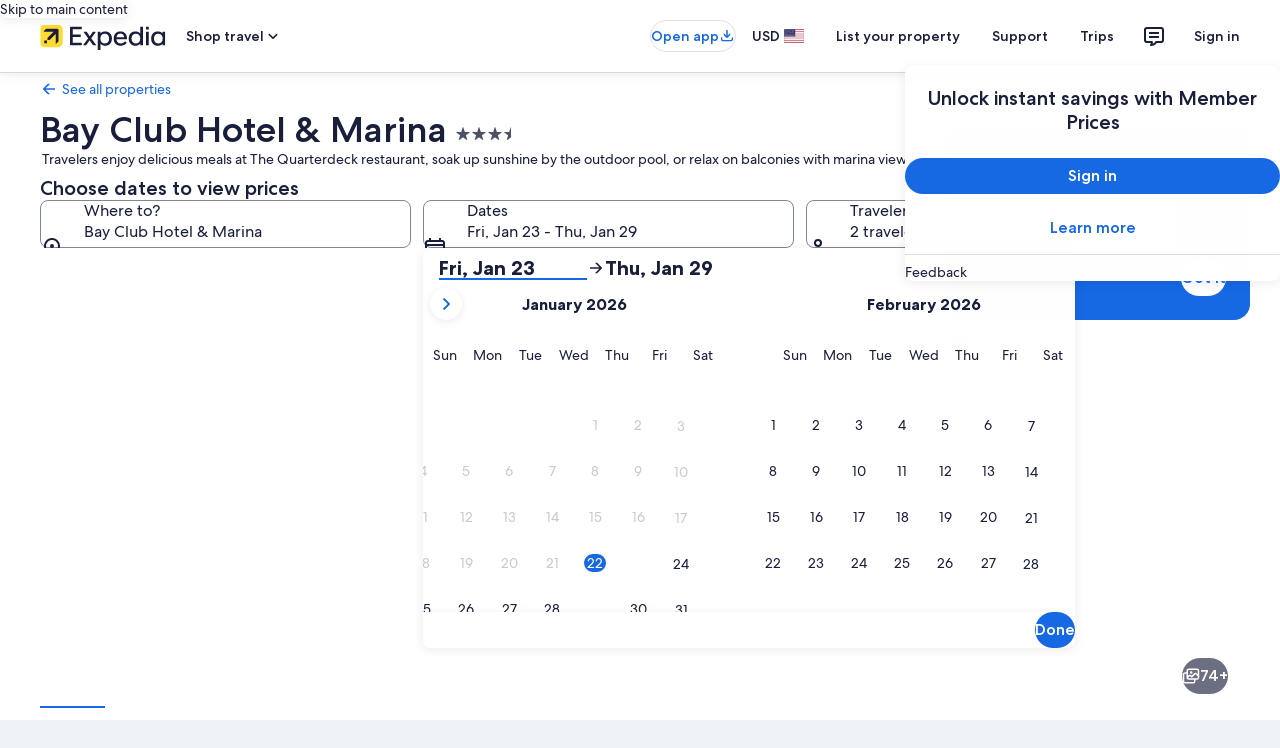

--- FILE ---
content_type: application/javascript
request_url: https://c.travel-assets.com/landing-pwa/brand-10112011210110010597.5f6a75e7ffb17a16bbfc.js
body_size: 73438
content:
/*@license For license information please refer to brand-10112011210110010597.licenses.txt*/
(self.__LOADABLE_LOADED_CHUNKS__=self.__LOADABLE_LOADED_CHUNKS__||[]).push([[547],{78656:function(a,l,h){const d=h(38276);a.exports={iconData:d}},38276:function(a){a.exports=JSON.parse('{"icons":{"ac_unit":{"data":"<path d=\\"M2 5a3 3 0 0 1 3-3h14a3 3 0 0 1 3 3v6a3 3 0 0 1-2.502 2.959c-.273.045-.498-.183-.498-.459v-1c0-.276.237-.49.48-.622A1 1 0 0 0 20 11V5a1 1 0 0 0-1-1H5a1 1 0 0 0-1 1v6a1 1 0 0 0 .52.878c.243.132.48.346.48.622v1c0 .276-.226.504-.498.459A3 3 0 0 1 2 11V5z\\"/><path d=\\"M6 11.5a.5.5 0 0 0 .5.5h11a.5.5 0 0 0 .5-.5v-1a.5.5 0 0 0-.5-.5h-11a.5.5 0 0 0-.5.5v1zM7 16v-1.5a.5.5 0 0 1 .5-.5h1a.5.5 0 0 1 .5.5V16a4 4 0 0 1-3.501 3.97c-.274.033-.499-.194-.499-.47v-1c0-.276.227-.494.495-.562A2 2 0 0 0 7 16zm9.5-2a.5.5 0 0 1 .5.5V16a2 2 0 0 0 1.505 1.938c.268.068.495.286.495.562v1c0 .276-.225.503-.499.47A4 4 0 0 1 15 16v-1.5a.5.5 0 0 1 .5-.5h1zm-5 7a.5.5 0 0 1-.5-.5v-6a.5.5 0 0 1 .5-.5h1a.5.5 0 0 1 .5.5v6a.5.5 0 0 1-.5.5h-1zM17 6a1 1 0 1 0 0 2 1 1 0 0 0 0-2z\\"/>"},"access_time":{"data":"<path d=\\"M11 7.5a.5.5 0 0 1 .5-.5h1a.5.5 0 0 1 .5.5v4.086l2.647 2.646a.5.5 0 0 1 0 .707l-.707.707a.5.5 0 0 1-.707 0L11 12.415V7.5z\\"/><path fill-rule=\\"evenodd\\" d=\\"M12 2C6.477 2 2 6.477 2 12s4.477 10 10 10 10-4.477 10-10S17.523 2 12 2zM4 12a8 8 0 1 1 16 0 8 8 0 0 1-16 0z\\" clip-rule=\\"evenodd\\"/>"},"access_time_circle":{"data":"<path fill-rule=\\"evenodd\\" d=\\"M2 12C2 6.477 6.477 2 12 2s10 4.477 10 10-4.477 10-10 10S2 17.523 2 12zm9-4.5a.5.5 0 0 1 .5-.5h1a.5.5 0 0 1 .5.5v4.086l2.647 2.646a.5.5 0 0 1 0 .707l-.707.707a.5.5 0 0 1-.707 0L11 12.415V7.5z\\" clip-rule=\\"evenodd\\"/>"},"accessibility":{"data":"<path fill-rule=\\"evenodd\\" d=\\"M13 4a1 1 0 1 1-2 0 1 1 0 0 1 2 0zm2 0a3 3 0 1 1-6 0 3 3 0 0 1 6 0zM8.333 22a.5.5 0 0 0 .489-.395L9.808 17h4.384l.986 4.605a.5.5 0 0 0 .49.395h1.022a.5.5 0 0 0 .489-.605l-1.168-5.45a.5.5 0 0 1-.011-.104v-6.14a27.115 27.115 0 0 0 5.92-1.59.493.493 0 0 0 .272-.65l-.384-.923a.508.508 0 0 0-.655-.274 24.993 24.993 0 0 1-18.306 0 .508.508 0 0 0-.655.274l-.384.924a.493.493 0 0 0 .272.65A27.116 27.116 0 0 0 8 9.701v6.14a.5.5 0 0 1-.011.104l-1.168 5.45a.5.5 0 0 0 .49.604h1.022zM14 15V9.926a26.973 26.973 0 0 1-4 0V15h4z\\" clip-rule=\\"evenodd\\"/>"},"accessible":{"data":"<path fill-rule=\\"evenodd\\" d=\\"M15 3a1 1 0 1 0 0 2 1 1 0 0 0 0-2zm-3 1a3 3 0 1 1 6 0 3 3 0 0 1-6 0zm-3 9.5c0-.276-.225-.503-.5-.475a5 5 0 1 0 5.475 5.474c.028-.274-.199-.499-.475-.499h-1c-.276 0-.496.226-.541.498a3 3 0 1 1-3.457-3.457c.272-.045.498-.265.498-.541v-1zM6.914 7.671a2 2 0 0 1 1.807-.547l3.39.678a2 2 0 0 1 1.52 2.55L12.353 14.5h4.82a2 2 0 0 1 1.923 2.55L17.683 22h-2.08l1.571-5.5h-4.82a2 2 0 0 1-1.912-2.588l1.277-4.148-3.39-.678-2.122 2.121-1.414-1.414L6.914 7.67z\\" clip-rule=\\"evenodd\\"/>"},"account_circle":{"data":"<path fill-rule=\\"evenodd\\" d=\\"M11.94 6a4 4 0 1 0 0 8 4 4 0 0 0 0-8zm-2 4a2 2 0 1 1 4 0 2 2 0 0 1-4 0z\\" clip-rule=\\"evenodd\\"/><path fill-rule=\\"evenodd\\" d=\\"M12 2C6.477 2 2 6.477 2 12s4.477 10 10 10 10-4.477 10-10S17.523 2 12 2zM4 12a8 8 0 1 1 13.779 5.532A7.977 7.977 0 0 0 11.939 15a7.976 7.976 0 0 0-5.779 2.468A7.972 7.972 0 0 1 4 12zm3.704 6.75A7.963 7.963 0 0 0 12 20c1.55 0 2.996-.44 4.221-1.203A5.983 5.983 0 0 0 11.94 17c-1.653 0-3.15.669-4.236 1.75z\\" clip-rule=\\"evenodd\\"/>"},"add":{"data":"<path d=\\"M13 3.5a.5.5 0 0 0-.5-.5h-1a.5.5 0 0 0-.5.5V11H3.5a.5.5 0 0 0-.5.5v1a.5.5 0 0 0 .5.5H11v7.5a.5.5 0 0 0 .5.5h1a.5.5 0 0 0 .5-.5V13h7.5a.5.5 0 0 0 .5-.5v-1a.5.5 0 0 0-.5-.5H13V3.5z\\"/>"},"add_a_photo":{"data":"<path d=\\"M10 3a1 1 0 0 0-.832.445L7.465 6H5a3 3 0 0 0-3 3v9a3 3 0 0 0 3 3h7.5a.5.5 0 0 0 .5-.5v-1a.5.5 0 0 0-.5-.5H5a1 1 0 0 1-1-1V9a1 1 0 0 1 1-1h3a1 1 0 0 0 .832-.445L10.535 5h2.93l1.703 2.555A1 1 0 0 0 16 8h3a1 1 0 0 1 1 1v3.5a.5.5 0 0 0 .5.5h1a.5.5 0 0 0 .5-.5V9a3 3 0 0 0-3-3h-2.465l-1.703-2.555A1 1 0 0 0 14 3h-4z\\"/><path fill-rule=\\"evenodd\\" d=\\"M8 13a4 4 0 1 1 8 0 4 4 0 0 1-8 0zm4-2a2 2 0 1 0 0 4 2 2 0 0 0 0-4z\\" clip-rule=\\"evenodd\\"/><path d=\\"M19.5 15a.5.5 0 0 1 .5.5V18h2.5a.5.5 0 0 1 .5.5v1a.5.5 0 0 1-.5.5H20v2.5a.5.5 0 0 1-.5.5h-1a.5.5 0 0 1-.5-.5V20h-2.5a.5.5 0 0 1-.5-.5v-1a.5.5 0 0 1 .5-.5H18v-2.5a.5.5 0 0 1 .5-.5h1z\\"/>"},"add_card":{"data":"<path fill-rule=\\"evenodd\\" d=\\"M5 4a3 3 0 0 0-3 3v10a3 3 0 0 0 3 3h8v-2H5a1 1 0 0 1-1-1v-6h16v2h2V7a3 3 0 0 0-3-3H5zm15 5H4V7a1 1 0 0 1 1-1h14a1 1 0 0 1 1 1v2zm-.5 6a.5.5 0 0 1 .5.5V18h2.5a.5.5 0 0 1 .5.5v1a.5.5 0 0 1-.5.5H20v2.5a.5.5 0 0 1-.5.5h-1a.5.5 0 0 1-.5-.5V20h-2.5a.5.5 0 0 1-.5-.5v-1a.5.5 0 0 1 .5-.5H18v-2.5a.5.5 0 0 1 .5-.5h1z\\" clip-rule=\\"evenodd\\"/>"},"add_circle":{"data":"<path fill-rule=\\"evenodd\\" d=\\"M12 2C6.477 2 2 6.477 2 12s4.477 10 10 10 10-4.477 10-10S17.523 2 12 2zm1 5.5a.5.5 0 0 0-.5-.5h-1a.5.5 0 0 0-.5.5V11H7.5a.5.5 0 0 0-.5.5v1a.5.5 0 0 0 .5.5H11v3.5a.5.5 0 0 0 .5.5h1a.5.5 0 0 0 .5-.5V13h3.5a.5.5 0 0 0 .5-.5v-1a.5.5 0 0 0-.5-.5H13V7.5z\\" clip-rule=\\"evenodd\\"/>"},"add_circle_outline":{"data":"<path d=\\"M12.5 7a.5.5 0 0 1 .5.5V11h3.5a.5.5 0 0 1 .5.5v1a.5.5 0 0 1-.5.5H13v3.5a.5.5 0 0 1-.5.5h-1a.5.5 0 0 1-.5-.5V13H7.5a.5.5 0 0 1-.5-.5v-1a.5.5 0 0 1 .5-.5H11V7.5a.5.5 0 0 1 .5-.5h1z\\"/><path fill-rule=\\"evenodd\\" d=\\"M12 2C6.477 2 2 6.477 2 12s4.477 10 10 10 10-4.477 10-10S17.523 2 12 2zM4 12a8 8 0 1 1 16 0 8 8 0 0 1-16 0z\\" clip-rule=\\"evenodd\\"/>"},"ai":{"data":"<path d=\\"M22 12.5c0 .3-.225.525-.525.525A5.95 5.95 0 0 0 16 18.5c0 .3-.225.525-.525.525H14.5a.513.513 0 0 1-.525-.525A5.95 5.95 0 0 0 8.5 13.025a.513.513 0 0 1-.525-.525v-.975c0-.3.225-.525.525-.525a5.95 5.95 0 0 0 5.475-5.475c0-.3.225-.525.525-.525h.975c.3 0 .525.225.525.525A5.95 5.95 0 0 0 21.475 11c.3 0 .525.225.525.525v.975zM8.5 6.8c-1.425.225-2.475 1.35-2.7 2.7-.075.225-.3.45-.6.45h-.45a.513.513 0 0 1-.525-.525C4 8 2.875 6.95 1.525 6.725A.513.513 0 0 1 1 6.2v-.45c0-.3.225-.525.45-.6 1.425-.225 2.475-1.35 2.7-2.7.075-.225.3-.45.6-.45h.525c.225 0 .45.225.525.45.225 1.425 1.35 2.475 2.7 2.7.225.075.45.3.45.6v.525c0 .225-.225.45-.45.525zm-1.2 9.525c-.225-.225-.525-.225-.675 0L4.3 18.65c-.225.225-.225.525 0 .675l2.25 2.25c.225.225.525.225.75 0l2.25-2.25c.225-.225.225-.525 0-.675L7.3 16.325z\\"/>"},"airline_seat_base":{"data":"<path d=\\"M9 20h7q.824 0 1.413-.587Q18 18.825 18 18V7h-2v11H9zm3.5-14q.825 0 1.412-.588Q14.5 4.826 14.5 4q0-.824-.588-1.412A1.93 1.93 0 0 0 12.5 2q-.825 0-1.412.587A1.93 1.93 0 0 0 10.5 4q0 .824.588 1.412Q11.675 6 12.5 6M8 22v-5h5q.825 0 1.412-.587Q15 15.825 15 15V9.5q0-1.05-.725-1.775T12.5 7t-1.775.725T10 9.5V14H8q-.824 0-1.412.588A1.93 1.93 0 0 0 6 16v6z\\"/>"},"airline_seat_base_none":{"data":"<path d=\\"M3.346 2.68q.01.014.021.026l16.987 16.986q.01.01.022.019l1.852 1.853-1.414 1.413-3.488-3.488Q16.766 20 16 20H9v-2h6.837l-1.51-1.51q-.562.508-1.327.51H8v5H6v-6q0-.825.588-1.412A1.93 1.93 0 0 1 8 14h2v-1.837L1.024 3.188l1.414-1.415zM18 14.51l-2-2V7h2zM12.5 7q1.05 0 1.775.725.726.725.725 1.775v2.01l-4.014-4.013Q11.632 7.001 12.5 7m0-5q.825 0 1.412.588.588.588.588 1.412t-.588 1.412A1.93 1.93 0 0 1 12.5 6q-.825 0-1.412-.588A1.93 1.93 0 0 1 10.5 4q0-.824.588-1.412A1.93 1.93 0 0 1 12.5 2\\"/>"},"airline_seat_extra_legroom":{"data":"<path d=\\"M10.996 17h9q.825 0 1.412-.587.588-.588.588-1.413V3h-2v12h-9zm-5.4 4 3.4-7h6.5q1.25 0 2.125-.875A2.9 2.9 0 0 0 18.496 11V3h-6v6h-3a1.87 1.87 0 0 0-1.05.313 2.2 2.2 0 0 0-.75.837l-3.4 6.95-1.1-.5a1.53 1.53 0 0 0-1.163-.088q-.587.187-.887.738-.3.575-.088 1.175t.788.875z\\"/>"},"airline_seat_extra_legroom_none":{"data":"<path d=\\"M3.346 2.68q.01.014.021.026l16.987 16.986q.01.01.022.019l1.852 1.853-1.414 1.413L14.837 17H11v-2h1.837l-1-1H9l-3.4 7-3.75-1.7a1.48 1.48 0 0 1-.787-.875q-.213-.6.087-1.175.3-.55.887-.737A1.53 1.53 0 0 1 3.2 16.6l1.1.5 3.4-6.95a3 3 0 0 1 .106-.181L1.024 3.188 2.44 1.773zM22 15q0 .825-.588 1.412-.424.421-.97.54L18.49 15H20V3h2zm-3.5-4q0 1.25-.875 2.125a3 3 0 0 1-.565.445L12.49 9h.01V3h6z\\"/>"},"airline_seat_first_class":{"data":"<path d=\\"M10 13q.825 0 1.412-.588Q12 11.826 12 11V6q0-.824-.588-1.412A1.93 1.93 0 0 0 10 4H8q-.824 0-1.412.588A1.93 1.93 0 0 0 6 6v5q0 .825.588 1.412Q7.175 13 8 13zm4.5 5q.675 0 1.2-.387.525-.388.725-1.038L19 8V4h-2v4l-2.5 8H6v2zm1.5 3v-2H6v2z\\"/>"},"airline_seat_first_class_none":{"data":"<path d=\\"M3.346 2.68q.01.014.021.026l16.987 16.986q.01.01.022.019l1.852 1.853-1.414 1.413-5.265-5.265A1.97 1.97 0 0 1 14.5 18H6v-2h7.837l-3.127-3.127q-.33.126-.71.127H8q-.824 0-1.412-.588A1.93 1.93 0 0 1 6 11V8.163L1.024 3.188l1.414-1.415z\\"/><path d=\\"M16 21H6v-2h10zm3-13-1.735 5.774-1.578-1.577L17 8V4h2zm-9-4q.825 0 1.412.588Q12 5.176 12 6v2.51L7.541 4.052Q7.761 4.002 8 4z\\"/>"},"airline_seat_recline":{"data":"<path d=\\"M15.5 6q.824 0 1.413-.588Q17.5 4.826 17.5 4q0-.824-.587-1.412A1.93 1.93 0 0 0 15.5 2q-.825 0-1.412.587A1.93 1.93 0 0 0 13.5 4q0 .824.588 1.412Q14.675 6 15.5 6M10 20h6.45q.825 0 1.512-.587.688-.588.863-1.413L21 7h-2.05l-2.2 11H10zm-5.5 2 2.9-5h6.95q.725 0 1.263-.437A1.96 1.96 0 0 0 16.3 15.4l1.1-5.35q.275-1.2-.562-2.125T14.8 7q-.875 0-1.588.525-.712.525-.912 1.425L11.2 14H7.95q-.525 0-.975.275T6.25 15l-3.5 6z\\"/>"},"airline_seat_recline_extra":{"data":"<path fill-rule=\\"evenodd\\" d=\\"M18.65 5.64c.9-.64 1.12-1.88.49-2.79-.63-.9-1.88-1.12-2.79-.49-.9.64-1.12 1.88-.49 2.79.64.9 1.88 1.12 2.79.49zM8 19h7.07c1.48 0 2.74-1.08 2.96-2.54L20 7h2l-1.99 9.76A5.01 5.01 0 0 1 15.06 21H8v-2zm4.65-4H7.77L2 19.5 3.5 21l3.82-3h6.85c1.44 0 2.67-1.02 2.95-2.44l1.35-5.92c.21-1.22-.61-2.39-1.84-2.61h-.02c-.6-.11-1.27.064-1.75.44l-1.64 1.27c-1.25.98-3.06 1.56-4.69 1.25v2.13c1.87.32 3.57-.33 5.15-1.22L12.65 15z\\" clip-rule=\\"evenodd\\"/>"},"airline_seat_recline_extra_none":{"data":"<path d=\\"m3 4.829 1.414-1.415 16.97 16.97-1.413 1.415-1.846-1.846A4.996 4.996 0 0 1 15.06 21H8v-2h7.07a2.99 2.99 0 0 0 1.624-.477l-.962-.962c-.457.28-.993.44-1.562.44H7.32L3.5 21 2 19.5 7.77 15h4.88l.105-.418-2.436-2.436a5.868 5.868 0 0 1-1.789-.027V10.36L3 4.828zM20.108 16.28 22 7h-2l-1.58 7.59 1.688 1.69zm-2.567-2.567.929-4.073c.21-1.22-.61-2.39-1.84-2.61h-.02c-.6-.11-1.27.064-1.75.44l-1.64 1.27a5.958 5.958 0 0 1-.378.273l4.7 4.7zM18.65 5.64c.9-.64 1.12-1.88.49-2.79-.63-.9-1.88-1.12-2.79-.49-.9.64-1.12 1.88-.49 2.79.64.9 1.88 1.12 2.79.49z\\"/>"},"airline_seat_recline_none":{"data":"<path d=\\"M3.346 2.68q.01.014.021.026l16.987 16.986q.01.01.022.019l1.852 1.853-1.414 1.413-3.271-3.27A2.2 2.2 0 0 1 16.45 20H10v-2h5.837l-1.046-1.046q-.21.046-.441.046H7.4l-2.9 5-1.75-1 3.5-6q.275-.45.725-.725T7.95 14h3.25l.114-.523-10.29-10.29 1.414-1.414zm15.919 13.094-1.726-1.725L18.95 7H21zM14.8 7q1.2 0 2.038.925.837.924.562 2.125l-.659 3.201-4.413-4.412a2.32 2.32 0 0 1 .885-1.314A2.6 2.6 0 0 1 14.8 7m.7-5q.825 0 1.412.588.588.588.588 1.412t-.588 1.412A1.93 1.93 0 0 1 15.5 6q-.825 0-1.412-.588A1.93 1.93 0 0 1 13.5 4q0-.824.588-1.412A1.93 1.93 0 0 1 15.5 2\\"/>"},"airline_seat_recline_normal":{"data":"<path d=\\"M16.41 5.41a2 2 0 1 0-2.84-2.83 2 2 0 0 0 2.84 2.83ZM18 16V7h2v9a5 5 0 0 1-5 5H9v-2h6a3 3 0 0 0 3-3ZM4 20.07 9.07 15h3.43v-3.68A9.52 9.52 0 0 1 7 13.48v-2.16a6.75 6.75 0 0 0 4.67-2.04l1.4-1.55c.19-.21.43-.38.69-.5.29-.14.62-.23.96-.23h.03A2.25 2.25 0 0 1 17 9.25V15a3 3 0 0 1-3 3H8.93l-3.5 3.5L4 20.07Z\\"/>"},"airport_shuttle":{"data":"<path fill-rule=\\"evenodd\\" d=\\"M1 7a3 3 0 0 1 3-3h12.063a3 3 0 0 1 2.305 1.08l3.937 4.724a3 3 0 0 1 .695 1.92V15a3 3 0 0 1-2.005 2.83A3 3 0 1 1 15 18H9a3 3 0 1 1-5.995-.17A3.001 3.001 0 0 1 1 15V7zm7.236 9h7.528c.55-.614 1.348-1 2.236-1 .877 0 1.667.377 2.215.977A1 1 0 0 0 21 15v-3H3v3a1 1 0 0 0 .785.977A2.992 2.992 0 0 1 6 15c.888 0 1.687.386 2.236 1zm8.595-9.64L19.865 10H15V6h1.063a1 1 0 0 1 .768.36zM9 10h4V6H9v4zM7 6H4a1 1 0 0 0-1 1v3h4V6zm10 12a1 1 0 1 1 2 0 1 1 0 0 1-2 0zM6 17a1 1 0 1 0 0 2 1 1 0 0 0 0-2z\\" clip-rule=\\"evenodd\\"/>"},"alarm":{"data":"<path d=\\"M20.94 7.354a.5.5 0 0 0 .706 0l.707-.708a.5.5 0 0 0 0-.707l-3.292-3.293a.5.5 0 0 0-.707 0l-.708.708a.5.5 0 0 0 0 .707l3.293 3.293zM1.646 6.646a.5.5 0 0 1 0-.707L4.94 2.646a.5.5 0 0 1 .707 0l.708.708a.5.5 0 0 1 0 .707L3.06 7.354a.5.5 0 0 1-.707 0l-.708-.708zM11 8.5a.5.5 0 0 1 .5-.5h1a.5.5 0 0 1 .5.5v4.086l2.647 2.646a.5.5 0 0 1 0 .707l-.707.707a.5.5 0 0 1-.707 0L11 13.415V8.5z\\"/><path fill-rule=\\"evenodd\\" d=\\"M12 4a9 9 0 1 0 0 18 9 9 0 0 0 0-18zm-7 9a7 7 0 1 1 14 0 7 7 0 0 1-14 0z\\" clip-rule=\\"evenodd\\"/>"},"all_inclusive":{"data":"<path d=\\"M6.005 7A5.01 5.01 0 0 0 1 12c0 2.75 2.242 5 5.005 5 1.332 0 2.593-.52 3.493-1.421l2.568-2.276 3.816-3.408.004-.004a2.952 2.952 0 0 1 2.11-.873A2.98 2.98 0 0 1 20.976 12a2.98 2.98 0 0 1-5.126 2.072l-.737-.654a.558.558 0 0 0-.74 0l-.691.616a.544.544 0 0 0 .001.815l.774.685a4.985 4.985 0 0 0 3.538 1.457 5.004 5.004 0 0 0 5.005-5A4.996 4.996 0 0 0 17.995 7c-1.332 0-2.593.52-3.493 1.421l-6.384 5.684-.004.004a2.952 2.952 0 0 1-2.11.873A2.98 2.98 0 0 1 3.025 12 2.98 2.98 0 0 1 8.15 9.928l.728.645c.21.187.529.187.74 0l.69-.616a.543.543 0 0 0 0-.815l-.765-.675A4.971 4.971 0 0 0 6.005 7z\\"/>"},"allergies":{"data":"<path d=\\"M12 22a9.738 9.738 0 0 1-3.9-.788 10.099 10.099 0 0 1-3.175-2.137c-.9-.9-1.612-1.958-2.137-3.175A9.738 9.738 0 0 1 2 12a9.74 9.74 0 0 1 .788-3.9 10.099 10.099 0 0 1 2.137-3.175c.9-.9 1.958-1.612 3.175-2.137A9.738 9.738 0 0 1 12 2a9.74 9.74 0 0 1 3.9.788 10.098 10.098 0 0 1 3.175 2.137c.9.9 1.613 1.958 2.137 3.175A9.738 9.738 0 0 1 22 12a9.738 9.738 0 0 1-.788 3.9 10.098 10.098 0 0 1-2.137 3.175c-.9.9-1.958 1.613-3.175 2.137A9.738 9.738 0 0 1 12 22Zm-4.9-8.55 1.8-.9-2-4-1.8.9 2 4ZM9.5 18h2v-7.225L9.4 6.55l-1.8.9 1.9 3.8V18Zm3 0h2v-6.775l1.9-3.775-1.8-.9-2.1 4.2V18Zm4.4-4.55 2-4-1.8-.9-2 4 1.8.9Z\\"/>"},"analytics":{"data":"<path d=\\"M11 16.5a.5.5 0 0 0 .5.5h1a.5.5 0 0 0 .5-.5v-8a.5.5 0 0 0-.5-.5h-1a.5.5 0 0 0-.5.5v8zm4 0a.5.5 0 0 0 .5.5h1a.5.5 0 0 0 .5-.5v-6a.5.5 0 0 0-.5-.5h-1a.5.5 0 0 0-.5.5v6zm-8-4a.5.5 0 0 1 .5-.5h1a.5.5 0 0 1 .5.5v4a.5.5 0 0 1-.5.5h-1a.5.5 0 0 1-.5-.5v-4z\\"/><path fill-rule=\\"evenodd\\" d=\\"M6 3a3 3 0 0 0-3 3v12a3 3 0 0 0 3 3h12a3 3 0 0 0 3-3V6a3 3 0 0 0-3-3H6zM5 6a1 1 0 0 1 1-1h12a1 1 0 0 1 1 1v12a1 1 0 0 1-1 1H6a1 1 0 0 1-1-1V6z\\" clip-rule=\\"evenodd\\"/>"},"anchor":{"data":"<path fill-rule=\\"evenodd\\" d=\\"M9 5a3 3 0 1 1 4 2.83V10h2.5a.5.5 0 0 1 .5.5v1a.5.5 0 0 1-.5.5H13v7.932A7.12 7.12 0 0 0 18.44 16h-.94a.5.5 0 0 1-.5-.5v-1a.5.5 0 0 1 .5-.5h3.012c.298 0 .531.26.48.554C20.243 18.794 16.491 22 12 22c-4.491 0-8.244-3.206-8.991-7.446a.477.477 0 0 1 .48-.554h3.01a.5.5 0 0 1 .5.5v1a.5.5 0 0 1-.5.5h-.94A7.12 7.12 0 0 0 11 19.932V12H8.5a.5.5 0 0 1-.5-.5v-1a.5.5 0 0 1 .5-.5H11V7.83A3.001 3.001 0 0 1 9 5zm3-1a1 1 0 1 0 0 2 1 1 0 0 0 0-2z\\" clip-rule=\\"evenodd\\"/>"},"apps":{"data":"<path d=\\"M10 5a1 1 0 0 1 1-1h2a1 1 0 0 1 1 1v2a1 1 0 0 1-1 1h-2a1 1 0 0 1-1-1V5zm-6 6a1 1 0 0 1 1-1h2a1 1 0 0 1 1 1v2a1 1 0 0 1-1 1H5a1 1 0 0 1-1-1v-2zm6 0a1 1 0 0 1 1-1h2a1 1 0 0 1 1 1v2a1 1 0 0 1-1 1h-2a1 1 0 0 1-1-1v-2zm7-1a1 1 0 0 0-1 1v2a1 1 0 0 0 1 1h2a1 1 0 0 0 1-1v-2a1 1 0 0 0-1-1h-2zm-6 6a1 1 0 0 0-1 1v2a1 1 0 0 0 1 1h2a1 1 0 0 0 1-1v-2a1 1 0 0 0-1-1h-2zM4 5a1 1 0 0 1 1-1h2a1 1 0 0 1 1 1v2a1 1 0 0 1-1 1H5a1 1 0 0 1-1-1V5zm1 11a1 1 0 0 0-1 1v2a1 1 0 0 0 1 1h2a1 1 0 0 0 1-1v-2a1 1 0 0 0-1-1H5zM16 5a1 1 0 0 1 1-1h2a1 1 0 0 1 1 1v2a1 1 0 0 1-1 1h-2a1 1 0 0 1-1-1V5zm1 11a1 1 0 0 0-1 1v2a1 1 0 0 0 1 1h2a1 1 0 0 0 1-1v-2a1 1 0 0 0-1-1h-2z\\"/>"},"archive":{"data":"<path d=\\"M16 13.5a.5.5 0 0 1-.5.5h-7a.5.5 0 0 1-.5-.5v-1a.5.5 0 0 1 .5-.5h7a.5.5 0 0 1 .5.5v1z\\"/><path fill-rule=\\"evenodd\\" d=\\"M3 3a1 1 0 0 0-1 1v5a1 1 0 0 0 1 1v8a3 3 0 0 0 3 3h12a3 3 0 0 0 3-3v-8a1 1 0 0 0 1-1V4a1 1 0 0 0-1-1H3zm16 7H5v8a1 1 0 0 0 1 1h12a1 1 0 0 0 1-1v-8zm1-2V5H4v3h16z\\" clip-rule=\\"evenodd\\"/>"},"arrow_back":{"data":"<path d=\\"M10.793 5a.5.5 0 0 0-.354.146l-6.146 6.147a1 1 0 0 0 0 1.414l6.146 6.147a.5.5 0 0 0 .354.146h1.914c.258 0 .385-.322.207-.5l-5.5-5.5H19.5a.5.5 0 0 0 .5-.5v-1a.5.5 0 0 0-.5-.5H7.414l5.502-5.502c.175-.18.047-.498-.209-.498h-1.914z\\"/>"},"arrow_back_iOS":{"data":"<path d=\\"m9.414 12 7.44-7.44a.5.5 0 0 0 0-.706l-.708-.708a.5.5 0 0 0-.707 0l-8.146 8.147a1 1 0 0 0 0 1.414l8.146 8.146a.5.5 0 0 0 .707 0l.707-.707a.5.5 0 0 0 0-.707L9.414 12z\\"/>"},"arrow_downward":{"data":"<path d=\\"M11.5 4a.5.5 0 0 0-.5.5v12.086l-5.5-5.5c-.178-.178-.5-.051-.5.207v1.914a.5.5 0 0 0 .146.354l6.147 6.146a1.015 1.015 0 0 0 1.414 0l6.147-6.146a.5.5 0 0 0 .146-.354v-1.914c0-.258-.322-.385-.5-.207l-5.5 5.5V4.5a.5.5 0 0 0-.5-.5h-1z\\"/>"},"arrow_downward_iOS":{"data":"<path fill-rule=\\"evenodd\\" d=\\"M12.344 14.242a.415.415 0 0 0 .01-.01l7.085-7.086a.5.5 0 0 1 .707 0l.708.708a.5.5 0 0 1 0 .707l-8.147 8.146a1 1 0 0 1-1.414 0L3.146 8.561a.5.5 0 0 1 0-.707l.708-.708a.5.5 0 0 1 .707 0L7.414 10 12 14.586l.344-.345z\\" clip-rule=\\"evenodd\\"/>"},"arrow_drop_down":{"data":"<path d=\\"M7.701 10h8.598c.623 0 .931.78.5 1.21l-4.09 4.096a1 1 0 0 1-1.417 0L7.2 11.21c-.43-.43-.122-1.21.501-1.21z\\"/>"},"arrow_drop_up":{"data":"<path d=\\"M12.708 8.694 16.8 12.79c.43.43.122 1.21-.501 1.21H7.701c-.623 0-.931-.78-.5-1.21l4.09-4.096a1 1 0 0 1 1.417 0z\\"/>"},"arrow_forward":{"data":"<path d=\\"m11.086 5.5 5.5 5.5H4.5a.5.5 0 0 0-.5.5v1a.5.5 0 0 0 .5.5h12.086l-5.505 5.505c-.172.18-.043.495.212.495h1.914a.5.5 0 0 0 .354-.146l6.146-6.147a1 1 0 0 0 0-1.414l-6.146-6.147A.5.5 0 0 0 13.207 5h-1.914c-.258 0-.385.322-.207.5z\\"/>"},"arrow_forward_iOS":{"data":"<path fill-rule=\\"evenodd\\" d=\\"M8.56 3.146a.5.5 0 0 0-.706 0l-.708.708a.5.5 0 0 0 0 .707l7.086 7.085a.642.642 0 0 1 .008.009l.346.345-.344.344a.432.432 0 0 1-.01.01l-7.086 7.085a.5.5 0 0 0 0 .707l.708.708a.5.5 0 0 0 .707 0l8.146-8.147a1 1 0 0 0 0-1.414L8.561 3.146z\\" clip-rule=\\"evenodd\\"/>"},"arrow_upward":{"data":"<path d=\\"m11.293 4.293-6.147 6.146a.5.5 0 0 0-.146.354v1.914c0 .256.318.384.497.21L11 7.414V19.5a.5.5 0 0 0 .5.5h1a.5.5 0 0 0 .5-.5V7.414l5.502 5.502c.18.175.498.047.498-.209v-1.914a.5.5 0 0 0-.146-.354l-6.147-6.146a1 1 0 0 0-1.414 0z\\"/>"},"arrow_upward_iOS":{"data":"<path fill-rule=\\"evenodd\\" d=\\"M12.707 7.293a1 1 0 0 0-1.414 0l-8.147 8.146a.5.5 0 0 0 0 .707l.708.708a.5.5 0 0 0 .707 0l2.646-2.647.728-.728 3.712-3.711a.964.964 0 0 1 .004-.005l.35-.349 4.144 4.145.648.648 2.646 2.646a.5.5 0 0 0 .707 0l.707-.707a.5.5 0 0 0 0-.707l-8.146-8.146z\\" clip-rule=\\"evenodd\\"/>"},"article":{"data":"<path d=\\"M15.5 9a.5.5 0 0 0 .5-.5v-1a.5.5 0 0 0-.5-.5h-7a.5.5 0 0 0-.5.5v1a.5.5 0 0 0 .5.5h7zm0 4a.5.5 0 0 0 .5-.5v-1a.5.5 0 0 0-.5-.5h-7a.5.5 0 0 0-.5.5v1a.5.5 0 0 0 .5.5h7zm-7 4a.5.5 0 0 1-.5-.5v-1a.5.5 0 0 1 .5-.5h5a.5.5 0 0 1 .5.5v1a.5.5 0 0 1-.5.5h-5z\\"/><path fill-rule=\\"evenodd\\" d=\\"M7 2a3 3 0 0 0-3 3v14a3 3 0 0 0 3 3h10a3 3 0 0 0 3-3V5a3 3 0 0 0-3-3H7zM6 5a1 1 0 0 1 1-1h10a1 1 0 0 1 1 1v14a1 1 0 0 1-1 1H7a1 1 0 0 1-1-1V5z\\" clip-rule=\\"evenodd\\"/>"},"assignment":{"data":"<path fill-rule=\\"evenodd\\" d=\\"M8.5 8h7a.5.5 0 0 0 .5-.5V6h1a1 1 0 0 1 1 1v12a1 1 0 0 1-1 1H7a1 1 0 0 1-1-1V7a1 1 0 0 1 1-1h1v1.5a.5.5 0 0 0 .5.5zm.67-4a3.001 3.001 0 0 1 5.66 0H17a3 3 0 0 1 3 3v12a3 3 0 0 1-3 3H7a3 3 0 0 1-3-3V7a3 3 0 0 1 3-3h2.17zM8 12.5a.5.5 0 0 0 .5.5h7a.5.5 0 0 0 .5-.5v-1a.5.5 0 0 0-.5-.5h-7a.5.5 0 0 0-.5.5v1zm0 4a.5.5 0 0 0 .5.5h5a.5.5 0 0 0 .5-.5v-1a.5.5 0 0 0-.5-.5h-5a.5.5 0 0 0-.5.5v1zM12 6a1 1 0 1 0 0-2 1 1 0 0 0 0 2z\\" clip-rule=\\"evenodd\\"/>"},"assistant":{"data":"<path fill-rule=\\"evenodd\\" d=\\"M4 5a1 1 0 0 1 1-1h14a1 1 0 0 1 1 1v12a1 1 0 0 1-1 1h-4.803a1 1 0 0 0-.865.5 5.014 5.014 0 0 1-2.737 2.24c.16-.53.273-1.072.339-1.622A1 1 0 0 0 9.94 18H5a1 1 0 0 1-1-1V5zm4.211 16.342-.105.21A1 1 0 0 0 9 23a6.993 6.993 0 0 0 5.745-3H19a3 3 0 0 0 3-3V5a3 3 0 0 0-3-3H5a3 3 0 0 0-3 3v12a3 3 0 0 0 3 3h3.727c-.128.461-.3.91-.516 1.342zM12.637 6.48l.678 2.372c.115.403.43.717.832.832l2.372.678a.663.663 0 0 1 0 1.274l-2.372.678a1.21 1.21 0 0 0-.832.832l-.678 2.372a.663.663 0 0 1-1.274 0l-.678-2.372a1.21 1.21 0 0 0-.832-.832l-2.372-.678a.663.663 0 0 1 0-1.274l2.372-.678a1.21 1.21 0 0 0 .832-.832l.678-2.372a.663.663 0 0 1 1.274 0z\\" clip-rule=\\"evenodd\\"/>"},"attach_file":{"data":"<path fill-rule=\\"evenodd\\" d=\\"M10.278 3.05a7 7 0 0 1 9.9 9.9l-8.484 8.483a5.003 5.003 0 1 1-7.075-7.075l8.482-8.481a3.003 3.003 0 0 1 4.246 4.246l-8.13 8.13a.5.5 0 0 1-.707 0l-.707-.707a.5.5 0 0 1 0-.707l8.13-8.13a1.003 1.003 0 1 0-1.418-1.418l-8.481 8.482a3.003 3.003 0 0 0 4.246 4.246l8.484-8.483a5 5 0 1 0-7.072-7.072l-8.131 8.132a.5.5 0 0 1-.707 0l-.707-.707a.5.5 0 0 1 0-.707l8.131-8.132z\\" clip-rule=\\"evenodd\\"/>"},"attractions":{"data":"<path d=\\"M11.5 1h1a.5.5 0 0 1 .5.5v.542a10 10 0 0 1 7.132 4.13l.506-.288a.5.5 0 0 1 .682.186l.246.43.002.004.002.003.246.43a.5.5 0 0 1-.186.683l-.427.244-.007.004-.068.04a10 10 0 0 1-.006 8.182l.508.29a.5.5 0 0 1 .186.682l-.244.427-.004.007-.004.007-.244.427a.5.5 0 0 1-.682.186l-.43-.246-.004-.002-.08-.045a9.997 9.997 0 0 1-1.457 1.622l-.373.334a.5.5 0 0 1-.706-.04l-.667-.745a.5.5 0 0 1 .04-.706l.372-.334a7.995 7.995 0 0 0 1.043-1.13l-1.672-.956-.004-.002-.43-.246a.5.5 0 0 1-.186-.682l.496-.868a.5.5 0 0 1 .682-.186l2.113 1.207a8.004 8.004 0 0 0 .006-6.186l-1.685.963-.007.004-.427.244a.5.5 0 0 1-.682-.186l-.496-.868a.5.5 0 0 1 .186-.682l2.115-1.209A7.999 7.999 0 0 0 13 4.054V6.5a.5.5 0 0 1-.5.5h-1a.5.5 0 0 1-.5-.5V4.054a8 8 0 0 0-5.385 3.117L7.73 8.38a.5.5 0 0 1 .186.682l-.244.427-.004.007-.004.007-.244.427a.5.5 0 0 1-.682.186l-.43-.246-.004-.002-1.685-.962a7.988 7.988 0 0 0-.393 4.973c.1.416.234.82.399 1.212l2.113-1.207a.5.5 0 0 1 .682.186l.246.43.002.004.002.004.246.43a.5.5 0 0 1-.186.682l-.427.244-.007.004-1.672.956c.309.407.658.786 1.043 1.13l.372.334a.5.5 0 0 1 .04.706l-.667.745a.5.5 0 0 1-.706.04l-.373-.334a10.004 10.004 0 0 1-1.457-1.622l-.08.045-.007.004-.427.244a.5.5 0 0 1-.682-.186l-.496-.868a.5.5 0 0 1 .186-.682l.508-.29a9.998 9.998 0 0 1-.006-8.183l-.068-.039-.004-.002-.43-.246a.5.5 0 0 1-.186-.682l.496-.868a.5.5 0 0 1 .682-.186l.506.288A10 10 0 0 1 11 2.042V1.5a.5.5 0 0 1 .5-.5z\\"/><path fill-rule=\\"evenodd\\" d=\\"M12 9a3 3 0 0 0-1.314 5.698 1.46 1.46 0 0 0-.09.2L8.305 21H7.5a.5.5 0 0 0-.5.5v1a.5.5 0 0 0 .5.5h1.474a1.127 1.127 0 0 0 .052 0H16.5a.5.5 0 0 0 .5-.5v-1a.5.5 0 0 0-.5-.5h-.807l-2.289-6.103a1.608 1.608 0 0 0-.09-.2A3 3 0 0 0 12 9zm-1 3a1 1 0 1 1 2 0 1 1 0 0 1-2 0zm1 4.848L13.557 21h-3.114L12 16.848z\\" clip-rule=\\"evenodd\\"/>"},"auto_renew":{"data":"<path d=\\"M19.793 3H15a1 1 0 0 0-1 1v4.793a.5.5 0 0 0 .146.353l1.427 1.427a.25.25 0 0 0 .427-.177V6.255a7.003 7.003 0 0 1-1.646 12.34.525.525 0 0 0-.354.488v1.068c0 .32.299.559.606.466A9.004 9.004 0 0 0 17.657 5h3.74a.25.25 0 0 0 .176-.427l-1.427-1.427A.5.5 0 0 0 19.793 3zM3 12c0-4.065 2.694-7.5 6.394-8.617a.475.475 0 0 1 .606.466v1.068a.525.525 0 0 1-.354.489A7.003 7.003 0 0 0 8 17.746v-4.142a.25.25 0 0 1 .427-.177l1.427 1.427a.5.5 0 0 1 .146.353V20a1 1 0 0 1-1 1H4.207a.5.5 0 0 1-.353-.146l-1.427-1.427A.25.25 0 0 1 2.604 19h3.739A8.983 8.983 0 0 1 3 12z\\"/>"},"baby_changing_station":{"data":"<path fill-rule=\\"evenodd\\" d=\\"M5.99 4.522v-.001l3.17 2.774a1 1 0 0 1 .163 1.32L7.675 11H13V6.5a.5.5 0 0 1 .5-.5h1a.5.5 0 0 1 .5.5v7.547a3 3 0 0 1-3 3H7c-.278 0-.548-.038-.804-.109-2.03-.414-3.103-2.83-1.849-4.644L7.17 8.212 4.218 5.63a.5.5 0 0 1-.047-.706l.658-.752a.5.5 0 0 1 .706-.047l.455.398zM6.988 15A1 1 0 0 1 6 14.056v-.009a1 1 0 0 1 1-1h5a1 1 0 0 1 1 .977A1 1 0 0 1 12 15H6.988zM16 14a3 3 0 1 1 6 0 3 3 0 0 1-6 0zm3-1a1 1 0 1 0 0 2 1 1 0 0 0 0-2z\\" clip-rule=\\"evenodd\\"/><path d=\\"M3 20.5a.5.5 0 0 0 .5.5h17a.5.5 0 0 0 .5-.5v-1a.5.5 0 0 0-.5-.5h-17a.5.5 0 0 0-.5.5v1z\\"/>"},"balcony":{"data":"<path fill-rule=\\"evenodd\\" d=\\"M5 8a7 7 0 0 1 14 0v6h2.5a.5.5 0 0 1 .5.5v1a.5.5 0 0 1-.5.5H21v5a1 1 0 0 1-1 1H4a1 1 0 0 1-1-1v-5h-.5a.5.5 0 0 1-.5-.5v-1a.5.5 0 0 1 .5-.5H5V8zm2 6h4v-4H7v4zm6 0h4v-4h-4v4zm-8 2v4h2v-4H5zm4 0v4h2v-4H9zm4 0v4h2v-4h-2zm4 0v4h2v-4h-2zm-6-8H7a5.002 5.002 0 0 1 4-4.9V8zm2 0V3.1c2.282.463 4 2.481 4 4.9h-4z\\" clip-rule=\\"evenodd\\"/>"},"bank":{"data":"<path fill-rule=\\"evenodd\\" d=\\"M22 10a1 1 0 0 0 1-1V6a1 1 0 0 0-.629-.928l-10-4a1 1 0 0 0-.742 0l-10 4A1 1 0 0 0 1 6v3a1 1 0 0 0 1 1h1.5v7.041A3 3 0 0 0 1 20v2a1 1 0 0 0 1 1h20a1 1 0 0 0 1-1v-2a3 3 0 0 0-2.5-2.959V10H22zm-3.5 7v-7h-3v7h3zm-5 0v-7h-3v7h3zm-5 0v-7h-3v7h3zM3 8V6.677l9-3.6 9 3.6V8H3zm0 12a1 1 0 0 1 1-1h16a1 1 0 0 1 1 1v1H3v-1z\\" clip-rule=\\"evenodd\\"/>"},"bathroom":{"data":"<path fill-rule=\\"evenodd\\" d=\\"M15.591 3A3.828 3.828 0 0 1 22 5.828V11h.5a.5.5 0 0 1 .5.5v1a.5.5 0 0 1-.5.5H22v3a5.001 5.001 0 0 1-3 4.584v.916a.5.5 0 0 1-.5.5h-1a.5.5 0 0 1-.5-.5V21H7v.5a.5.5 0 0 1-.5.5h-1a.5.5 0 0 1-.5-.5v-.916A5.001 5.001 0 0 1 2 16v-3h-.5a.5.5 0 0 1-.5-.5v-1a.5.5 0 0 1 .5-.5H20V5.828a1.828 1.828 0 0 0-3-1.403v2.16a1 1 0 0 1-1.707.708l-2.586-2.586A1 1 0 0 1 13.414 3h2.178zM4 13h16v3a3 3 0 0 1-3 3H7a3 3 0 0 1-3-3v-3z\\" clip-rule=\\"evenodd\\"/>"},"bathtub":{"data":"<path fill-rule=\\"evenodd\\" d=\\"M15.591 3A3.828 3.828 0 0 1 22 5.828V11h.5a.5.5 0 0 1 .5.5v1a.5.5 0 0 1-.5.5H22v3a5.001 5.001 0 0 1-3 4.584v.916a.5.5 0 0 1-.5.5h-1a.5.5 0 0 1-.5-.5V21H7v.5a.5.5 0 0 1-.5.5h-1a.5.5 0 0 1-.5-.5v-.916A5.001 5.001 0 0 1 2 16v-3h-.5a.5.5 0 0 1-.5-.5v-1a.5.5 0 0 1 .5-.5H20V5.828a1.828 1.828 0 0 0-3-1.403v2.16a1 1 0 0 1-1.707.708l-2.586-2.586A1 1 0 0 1 13.414 3h2.178zM4 13h16v3a3 3 0 0 1-3 3H7a3 3 0 0 1-3-3v-3z\\" clip-rule=\\"evenodd\\"/>"},"bbq_grill":{"data":"<path d=\\"M9 2.5v.172a1 1 0 0 0 .293.707l.828.828A3 3 0 0 1 11 6.328V6.5a.5.5 0 0 1-.5.5h-1a.5.5 0 0 1-.5-.5v-.172a1 1 0 0 0-.293-.707l-.828-.828a3 3 0 0 1-.88-2.121V2.5a.5.5 0 0 1 .5-.5h1a.5.5 0 0 1 .5.5zm5 0v.172a1 1 0 0 0 .293.707l.828.828A3 3 0 0 1 16 6.328V6.5a.5.5 0 0 1-.5.5h-1a.5.5 0 0 1-.5-.5v-.172a1 1 0 0 0-.293-.707l-.828-.828a3 3 0 0 1-.88-2.121V2.5a.5.5 0 0 1 .5-.5h1a.5.5 0 0 1 .5.5z\\"/><path fill-rule=\\"evenodd\\" d=\\"M3.207 8.39A1 1 0 0 1 4 8h16a1 1 0 0 1 .966 1.257c-.574 2.162-1.95 4-3.793 5.209l.584 2.044A3 3 0 1 1 15.041 20h-7.67l-.454 1.634a.5.5 0 0 1-.481.366H5.398a.5.5 0 0 1-.482-.634l1.916-6.897C4.986 13.26 3.609 11.42 3.034 9.257a1 1 0 0 1 .173-.867zM12 16a9.474 9.474 0 0 0 3.357-.61l.558 1.953a3.04 3.04 0 0 0-.514.657H7.927l.724-2.607A9.473 9.473 0 0 0 12 16zm-6.561-6c1.16 2.354 3.651 4 6.561 4s5.4-1.646 6.561-4H5.44zM17 19.5a1 1 0 1 1 2 0 1 1 0 0 1-2 0z\\" clip-rule=\\"evenodd\\"/>"},"beach_access":{"data":"<path fill-rule=\\"evenodd\\" d=\\"M2 12.012A10.012 10.012 0 0 1 12.012 2c2.466 0 4.828.896 6.659 2.534.66.59.623 1.572.05 2.146l-3.405 3.405c-.04.052-.083.102-.13.149l-1.77 1.768 8.438 8.437a.5.5 0 0 1 0 .708l-.707.707a.5.5 0 0 1-.707 0l-8.438-8.437-1.766 1.767c-.047.047-.097.09-.149.13L6.68 18.72c-.574.575-1.556.61-2.146-.05A9.959 9.959 0 0 1 2 12.012zm2.576-2.146a9.613 9.613 0 0 1-.154-.428 8.012 8.012 0 0 0-.425 2.574c0 1.791.588 3.506 1.668 4.899l2.106-2.105c-1.433-1.577-2.565-3.305-3.195-4.94zm5.292-5.292a9.604 9.604 0 0 0-.426-.154 8.012 8.012 0 0 1 2.57-.423c1.791 0 3.506.588 4.899 1.668l-2.103 2.103c-1.577-1.432-3.306-2.564-4.94-3.194zm-.72 1.866c1.332.513 2.827 1.47 4.244 2.744L9.187 13.39c-1.275-1.417-2.232-2.912-2.745-4.243-.637-1.651-.397-2.501-.095-2.802.3-.302 1.15-.542 2.802.095z\\" clip-rule=\\"evenodd\\"/>"},"bed":{"data":"<path fill-rule=\\"evenodd\\" d=\\"M2.5 20a.5.5 0 0 0 .5-.5V17h18v2.5a.5.5 0 0 0 .5.5h1a.5.5 0 0 0 .5-.5V11a4 4 0 0 0-4-4h-7a1 1 0 0 0-1 1v7H3V5.5a.5.5 0 0 0-.5-.5h-1a.5.5 0 0 0-.5.5v14a.5.5 0 0 0 .5.5h1zM13 15h8v-4a2 2 0 0 0-2-2h-6v6z\\" clip-rule=\\"evenodd\\"/><path fill-rule=\\"evenodd\\" d=\\"M7 8a3 3 0 1 0 0 6 3 3 0 0 0 0-6zm-1 3a1 1 0 1 1 2 0 1 1 0 0 1-2 0z\\" clip-rule=\\"evenodd\\"/>"},"bedding__bunk":{"data":"<path fill-rule=\\"evenodd\\" d=\\"M7 11a3 3 0 1 0 0 6 3 3 0 0 0 0-6zm-1 3a1 1 0 1 1 2 0 1 1 0 0 1-2 0z\\" clip-rule=\\"evenodd\\"/><path fill-rule=\\"evenodd\\" d=\\"M1 22V1h2v7h8V4a1 1 0 0 1 1-1h7a4 4 0 0 1 4 4v15h-2v-2H3v2H1zm20-4v-3h-8v3h8zm0-5v-3H3v8h8v-4a1 1 0 0 1 1-1h9zm0-5V7a2 2 0 0 0-2-2h-6v3h8z\\" clip-rule=\\"evenodd\\"/><path fill-rule=\\"evenodd\\" d=\\"M4 4a3 3 0 1 1 6 0 3 3 0 0 1-6 0zm3-1a1 1 0 1 0 0 2 1 1 0 0 0 0-2z\\" clip-rule=\\"evenodd\\"/>"},"bedding__crib":{"data":"<path fill-rule=\\"evenodd\\" d=\\"M2 4a1 1 0 0 0-1 1v12.333c0 .773.37 1.467.946 1.947.31.259.67.449 1.054.569V21.5a.5.5 0 0 0 .5.5h1a.5.5 0 0 0 .5-.5V20h14v1.5a.5.5 0 0 0 .5.5h1a.5.5 0 0 0 .5-.5v-1.651c.384-.12.744-.31 1.054-.569.577-.48.946-1.175.946-1.947V5a1 1 0 0 0-1-1H2zm18 14c.318 0 .595-.107.774-.256.174-.145.226-.299.226-.41V15H3v2.333c0 .112.052.266.226.41.18.15.456.257.774.257h16zM3 13h3V6H3v7zm8 0H8V6h3v7zm5 0h-3V6h3v7zm5 0h-3V6h3v7z\\" clip-rule=\\"evenodd\\"/>"},"bedding__double":{"data":"<path fill-rule=\\"evenodd\\" d=\\"M2 6a3 3 0 0 1 3-3h14a3 3 0 0 1 3 3v7H2V6zm3-1a1 1 0 0 0-1 1v5h16V6a1 1 0 0 0-1-1H5z\\" clip-rule=\\"evenodd\\"/><path fill-rule=\\"evenodd\\" d=\\"M1 14a3 3 0 0 1 3-3h16a3 3 0 0 1 3 3v6H1v-6zm3-1a1 1 0 0 0-1 1v4h18v-4a1 1 0 0 0-1-1H4z\\" clip-rule=\\"evenodd\\"/><path fill-rule=\\"evenodd\\" d=\\"M6 9a2 2 0 0 1 2-2h4a1 1 0 0 1 1 1v5H6V9zm5 0H8v2h3V9z\\" clip-rule=\\"evenodd\\"/><path fill-rule=\\"evenodd\\" d=\\"M11 8a1 1 0 0 1 1-1h4a2 2 0 0 1 2 2v4h-7V8zm2 1v2h3V9h-3z\\" clip-rule=\\"evenodd\\"/><path d=\\"M22.5 18h-1a.5.5 0 0 0-.5.5v3a.5.5 0 0 0 .5.5h1a.5.5 0 0 0 .5-.5v-3a.5.5 0 0 0-.5-.5zm-21 0h1a.5.5 0 0 1 .5.5v3a.5.5 0 0 1-.5.5h-1a.5.5 0 0 1-.5-.5v-3a.5.5 0 0 1 .5-.5z\\"/>"},"bedding__king":{"data":"<path fill-rule=\\"evenodd\\" d=\\"M2 6a3 3 0 0 1 3-3h14a3 3 0 0 1 3 3v7H2V6zm3-1a1 1 0 0 0-1 1v5h16V6a1 1 0 0 0-1-1H5z\\" clip-rule=\\"evenodd\\"/><path fill-rule=\\"evenodd\\" d=\\"M1 14a3 3 0 0 1 3-3h16a3 3 0 0 1 3 3v6H1v-6zm3-1a1 1 0 0 0-1 1v4h18v-4a1 1 0 0 0-1-1H4z\\" clip-rule=\\"evenodd\\"/><path fill-rule=\\"evenodd\\" d=\\"M6 9a2 2 0 0 1 2-2h4a1 1 0 0 1 1 1v5H6V9zm5 0H8v2h3V9z\\" clip-rule=\\"evenodd\\"/><path fill-rule=\\"evenodd\\" d=\\"M11 8a1 1 0 0 1 1-1h4a2 2 0 0 1 2 2v4h-7V8zm2 1v2h3V9h-3z\\" clip-rule=\\"evenodd\\"/><path d=\\"M22.5 18h-1a.5.5 0 0 0-.5.5v3a.5.5 0 0 0 .5.5h1a.5.5 0 0 0 .5-.5v-3a.5.5 0 0 0-.5-.5zm-21 0h1a.5.5 0 0 1 .5.5v3a.5.5 0 0 1-.5.5h-1a.5.5 0 0 1-.5-.5v-3a.5.5 0 0 1 .5-.5z\\"/>"},"bedding__queen":{"data":"<path fill-rule=\\"evenodd\\" d=\\"M2 6a3 3 0 0 1 3-3h14a3 3 0 0 1 3 3v7H2V6zm3-1a1 1 0 0 0-1 1v5h16V6a1 1 0 0 0-1-1H5z\\" clip-rule=\\"evenodd\\"/><path fill-rule=\\"evenodd\\" d=\\"M1 14a3 3 0 0 1 3-3h16a3 3 0 0 1 3 3v6H1v-6zm3-1a1 1 0 0 0-1 1v4h18v-4a1 1 0 0 0-1-1H4z\\" clip-rule=\\"evenodd\\"/><path fill-rule=\\"evenodd\\" d=\\"M6 9a2 2 0 0 1 2-2h4a1 1 0 0 1 1 1v5H6V9zm5 0H8v2h3V9z\\" clip-rule=\\"evenodd\\"/><path fill-rule=\\"evenodd\\" d=\\"M11 8a1 1 0 0 1 1-1h4a2 2 0 0 1 2 2v4h-7V8zm2 1v2h3V9h-3z\\" clip-rule=\\"evenodd\\"/><path d=\\"M22.5 18h-1a.5.5 0 0 0-.5.5v3a.5.5 0 0 0 .5.5h1a.5.5 0 0 0 .5-.5v-3a.5.5 0 0 0-.5-.5zm-21 0h1a.5.5 0 0 1 .5.5v3a.5.5 0 0 1-.5.5h-1a.5.5 0 0 1-.5-.5v-3a.5.5 0 0 1 .5-.5z\\"/>"},"bedding__single":{"data":"<path fill-rule=\\"evenodd\\" d=\\"M3 6a3 3 0 0 1 3-3h12a3 3 0 0 1 3 3v5.764c.614.55 1 1.348 1 2.236v7.5a.5.5 0 0 1-.5.5h-1a.5.5 0 0 1-.5-.5V20H4v1.5a.5.5 0 0 1-.5.5h-1a.5.5 0 0 1-.5-.5V14a2.99 2.99 0 0 1 1-2.236V6zm16 7a1 1 0 0 1 1 1v4H4v-4a1 1 0 0 1 1-1h14zm-3-2h3V6a1 1 0 0 0-1-1H6a1 1 0 0 0-1 1v5h3V9a2 2 0 0 1 2-2h4a2 2 0 0 1 2 2v2zm-2 0V9h-4v2h4z\\" clip-rule=\\"evenodd\\"/>"},"bedding__sofa":{"data":"<path fill-rule=\\"evenodd\\" d=\\"M6 4a3 3 0 0 0-3 3v3a2 2 0 0 0-2 2v4c0 1.306.835 2.418 2 2.83v.67a.5.5 0 0 0 .5.5h1a.5.5 0 0 0 .5-.5V19h14v.5a.5.5 0 0 0 .5.5h1a.5.5 0 0 0 .5-.5v-.67A3.001 3.001 0 0 0 23 16v-4a2 2 0 0 0-2-2V7a3 3 0 0 0-3-3H6zm13 6V7a1 1 0 0 0-1-1H6a1 1 0 0 0-1 1v3a2 2 0 0 1 2 2v1h10v-1a2 2 0 0 1 2-2zM3 12h2v3h14v-3h2v4a1 1 0 0 1-1 1H4a1 1 0 0 1-1-1v-4z\\" clip-rule=\\"evenodd\\"/>"},"bedding__trundle":{"data":"<path fill-rule=\\"evenodd\\" d=\\"M6 3a3 3 0 0 0-3 3v5.764c-.614.55-1 1.348-1 2.236v7a1 1 0 0 0 1 1h18a1 1 0 0 0 1-1v-7a2.99 2.99 0 0 0-1-2.236V6a3 3 0 0 0-3-3H6zm13 10H5a1 1 0 0 0-1 1v1.5h16V14a1 1 0 0 0-1-1zm1 4.5H4V20h16v-2.5zM19 11h-3V9a2 2 0 0 0-2-2h-4a2 2 0 0 0-2 2v2H5V6a1 1 0 0 1 1-1h12a1 1 0 0 1 1 1v5zm-5-2v2h-4V9h4z\\" clip-rule=\\"evenodd\\"/>"},"bedding__wall":{"data":"<path fill-rule=\\"evenodd\\" d=\\"M13.916 2.498A.293.293 0 0 0 13.707 2h-1.914a.5.5 0 0 0-.354.146L9.293 4.293A.997.997 0 0 0 9 4.996v.008a.997.997 0 0 0 .293.703l2.146 2.147a.5.5 0 0 0 .354.146h1.914a.293.293 0 0 0 .207-.5l-1.5-1.5H14a4 4 0 0 1 3.97 3.501c.033.274.254.499.53.499h1a.47.47 0 0 0 .48-.5A6 6 0 0 0 14 4h-1.586l1.5-1.5.002-.002zM2.5 22a.5.5 0 0 0 .5-.5V19h18v2.5a.5.5 0 0 0 .5.5h1a.5.5 0 0 0 .5-.5V16a4 4 0 0 0-4-4H8v-2a2 2 0 0 0-2-2H3V4.5a.5.5 0 0 0-.5-.5h-1a.5.5 0 0 0-.5.5v17a.5.5 0 0 0 .5.5h1zm.5-8v3h18v-1a2 2 0 0 0-2-2H3zm0-4v2h3v-2H3z\\" clip-rule=\\"evenodd\\"/>"},"bonus":{"data":"<path d=\\"M12.5 2a.5.5 0 0 1 .5.5V4h1.5a.5.5 0 0 1 .5.5v1a.5.5 0 0 1-.5.5H13v1.5a.5.5 0 0 1-.5.5h-1a.5.5 0 0 1-.5-.5V6H9.5a.5.5 0 0 1-.5-.5v-1a.5.5 0 0 1 .5-.5H11V2.5a.5.5 0 0 1 .5-.5h1zM20 7.5a.5.5 0 0 0-.5-.5h-1a.5.5 0 0 0-.5.5V10h-2.5a.5.5 0 0 0-.5.5v1a.5.5 0 0 0 .5.5H18v2.5a.5.5 0 0 0 .5.5h1a.5.5 0 0 0 .5-.5V12h2.5a.5.5 0 0 0 .5-.5v-1a.5.5 0 0 0-.5-.5H20V7.5zm-11 3a.5.5 0 0 0-.5-.5h-1a.5.5 0 0 0-.5.5V15H2.5a.5.5 0 0 0-.5.5v1a.5.5 0 0 0 .5.5H7v4.5a.5.5 0 0 0 .5.5h1a.5.5 0 0 0 .5-.5V17h4.5a.5.5 0 0 0 .5-.5v-1a.5.5 0 0 0-.5-.5H9v-4.5z\\"/>"},"book":{"data":"<path fill-rule=\\"evenodd\\" d=\\"M7 2a3 3 0 0 0-3 3v14a3 3 0 0 0 3 3h10a3 3 0 0 0 3-3V5a3 3 0 0 0-3-3H7zM6 5a1 1 0 0 1 1-1h4v5.617a.5.5 0 0 0 .757.429l1.486-.892a.5.5 0 0 1 .514 0l1.486.892a.5.5 0 0 0 .757-.43V4h1a1 1 0 0 1 1 1v14a1 1 0 0 1-1 1H7a1 1 0 0 1-1-1V5z\\" clip-rule=\\"evenodd\\"/>"},"bookmark":{"data":"<path d=\\"M4 20V4a2 2 0 0 1 2-2h12a2 2 0 0 1 2 2v16c0 1.648-1.881 2.589-3.2 1.6L12 18l-4.8 3.6c-1.318.989-3.2.048-3.2-1.6z\\"/>"},"bookmark_outline":{"data":"<path fill-rule=\\"evenodd\\" d=\\"M4 5a3 3 0 0 1 3-3h10a3 3 0 0 1 3 3v15.057c0 1.627-1.839 2.573-3.163 1.627L12 18.23l-4.838 3.455C5.84 22.63 4 21.684 4 20.057V5zm3-1a1 1 0 0 0-1 1v15.057l4.838-3.456a2 2 0 0 1 2.325 0L18 20.057V5a1 1 0 0 0-1-1H7z\\" clip-rule=\\"evenodd\\"/>"},"brightness_1":{"data":"<path d=\\"M12 22c5.523 0 10-4.477 10-10S17.523 2 12 2 2 6.477 2 12s4.477 10 10 10z\\"/>"},"brightness_1_half":{"data":"<path d=\\"M12 22V2C6.477 2 2 6.477 2 12s4.477 10 10 10z\\"/>"},"brush":{"data":"<path fill-rule=\\"evenodd\\" d=\\"M16.22 3.386a3.83 3.83 0 1 1 5.393 5.394l-10.611 8.793v.016c-.022 1.008-.467 2.026-1.353 2.912-.81.81-1.938 1.17-2.869 1.337-.9.163-1.756.171-2.28.155v.004h-3a.5.5 0 0 1-.5-.5c0-.276.226-.495.497-.546.765-.144 1.376-.624 1.518-1.365.019-.412.062-.882.149-1.364.168-.931.526-2.058 1.337-2.87.886-.885 1.904-1.33 2.912-1.351h.012L16.22 3.386zm4.243 1.151a1.829 1.829 0 0 0-2.702.126l-4.867 5.874 1.569 1.569 5.874-4.867a1.83 1.83 0 0 0 .126-2.702zm-7.484 8.798-1.315-1.314-1.96 2.366.909.909 2.366-1.96zM6.425 19.87a8.757 8.757 0 0 1-1.42.128c.004-.408.035-.912.127-1.42.14-.78.4-1.427.783-1.811.574-.574 1.118-.758 1.54-.767.431-.009.82.161 1.103.444.283.282.453.672.444 1.103-.01.422-.193.965-.767 1.54-.384.384-1.03.642-1.81.783z\\" clip-rule=\\"evenodd\\"/>"},"build":{"data":"<path fill-rule=\\"evenodd\\" d=\\"M7 9.5a7.5 7.5 0 0 1 10.386-6.924 1.01 1.01 0 0 1 .322 1.63L14.414 7.5 16.5 9.586l3.294-3.294a1.01 1.01 0 0 1 1.63.322 7.5 7.5 0 0 1-9.168 10.045L6.914 22a2 2 0 0 1-2.828 0L2 19.914a2 2 0 0 1 0-2.828l5.342-5.342A7.497 7.497 0 0 1 7 9.5zM14.5 4a5.5 5.5 0 0 0-5.078 7.616 1 1 0 0 1-.216 1.092L3.414 18.5 5.5 20.586l5.792-5.792a1 1 0 0 1 1.092-.216 5.5 5.5 0 0 0 7.588-5.636L17.914 11a2 2 0 0 1-2.828 0L13 8.914a2 2 0 0 1 0-2.828l2.058-2.058A5.578 5.578 0 0 0 14.5 4z\\" clip-rule=\\"evenodd\\"/>"},"bundle_and_save":{"data":"<path fill-rule=\\"evenodd\\" d=\\"M8.5 3a2 2 0 0 1 2-2h3a2 2 0 0 1 2 2v2H17a3 3 0 0 1 3 3v1a.5.5 0 0 1-.5.5h-1A.5.5 0 0 1 18 9V8a1 1 0 0 0-1-1H7a1 1 0 0 0-1 1v10a1 1 0 0 0 1 1h3a.5.5 0 0 1 .5.5v1a.5.5 0 0 1-.5.5H8v.5a.5.5 0 0 1-.5.5h-1a.5.5 0 0 1-.5-.5v-.67A3.001 3.001 0 0 1 4 18V8a3 3 0 0 1 3-3h1.5V3Zm5 0v2h-3V3h3Z\\" clip-rule=\\"evenodd\\"/><path d=\\"M15.5 10a.5.5 0 0 0-.5.5v.614c-1.478.337-2.524 1.403-2.524 2.905 0 1.457 1.002 2.382 2.694 2.944l1.364.455c.986.334 1.446.789 1.446 1.472 0 .895-.838 1.395-1.824 1.395-.967 0-1.724-.482-2.185-1.24-.146-.24-.443-.366-.7-.254l-.834.363c-.244.107-.365.389-.243.626.566 1.1 1.568 1.83 2.806 2.102v.618a.5.5 0 0 0 .5.5h1a.5.5 0 0 0 .5-.5v-.573c1.697-.29 3-1.43 3-3.159 0-1.41-.887-2.351-2.677-2.989l-1.413-.5c-.937-.334-1.43-.729-1.43-1.366 0-.728.674-1.214 1.578-1.214.777 0 1.364.41 1.744.988.155.235.455.355.71.236l.784-.365c.245-.115.358-.407.22-.64-.551-.938-1.446-1.568-2.516-1.81V10.5a.5.5 0 0 0-.5-.5h-1Z\\"/>"},"bundled_savings_plus":{"data":"<path d=\\"M16 10a6 6 0 1 0 .01 12.01A6 6 0 0 0 16 10zm3.5 7H17v2.5a.5.5 0 0 1-.5.5h-1a.5.5 0 0 1-.5-.5V17h-2.5a.5.5 0 0 1-.5-.5v-1c0-.28.22-.5.5-.5H15v-2.5c0-.28.22-.5.5-.5h1c.28 0 .5.22.5.5V15h2.5c.28 0 .5.22.5.5v1a.5.5 0 0 1-.5.5z\\"/><path d=\\"m8.18 14.3-3.86-3.86L5.36 9.4l3.34 3.34c.28-.63.64-1.22 1.07-1.75l-3-3L10.79 4h3.69c.29 0 .52.23.52.52v3.55a8.26 8.26 0 0 1 2 0v-4.7C17 2.61 16.39 2 15.63 2h-4.84c-.55 0-1.08.22-1.48.61L2.36 9.57a1.23 1.23 0 0 0 0 1.74l5.33 5.33c.11.11.23.18.36.24a8.5 8.5 0 0 1 .13-2.58z\\"/><path d=\\"M12.33 7.67c.54 0 1-.46 1-1s-.46-1-1-1-1 .46-1 1 .46 1 1 1z\\"/>"},"business_center":{"data":"<path fill-rule=\\"evenodd\\" d=\\"M8 4a2 2 0 0 1 2-2h4a2 2 0 0 1 2 2v2h3a3 3 0 0 1 3 3v10a3 3 0 0 1-3 3H5a3 3 0 0 1-3-3V9a3 3 0 0 1 3-3h3V4zm6 0v2h-4V4h4zM5 8h14a1 1 0 0 1 1 1v2.465l-.234.156A13.981 13.981 0 0 1 13 13.937V13.5a.5.5 0 0 0-.5-.5h-1a.5.5 0 0 0-.5.5v.437a13.981 13.981 0 0 1-6.766-2.316L4 11.465V9a1 1 0 0 1 1-1zm6 7.941a15.977 15.977 0 0 1-7-2.112V19a1 1 0 0 0 1 1h14a1 1 0 0 0 1-1v-5.171a15.976 15.976 0 0 1-7 2.112v.559a.5.5 0 0 1-.5.5h-1a.5.5 0 0 1-.5-.5v-.559z\\" clip-rule=\\"evenodd\\"/>"},"cabin":{"data":"<path d=\\"m21.728 9.355-8.296-6.842a2.254 2.254 0 0 0-2.863 0L6.5 5.869V3.5h.725a.75.75 0 0 0 0-1.5H5.75a.75.75 0 0 0-.75.75v4.357L2.273 9.355a.75.75 0 0 0 .954 1.158l8.296-6.842a.75.75 0 0 1 .954 0l8.295 6.842a.752.752 0 0 0 .956-1.158Z\\"/><path d=\\"M12.75 7.382a.75.75 0 1 0 0-1.5h-1.58a.75.75 0 1 0 0 1.5h1.58ZM18.777 19h-3.52v-1.083h3.493a.75.75 0 1 0 0-1.5h-3.493V15.25h3.493a.75.75 0 1 0 0-1.5h-3.493V12.5h3.507a.75.75 0 1 0 0-1.5H5.75a.75.75 0 1 0 0 1.5h3.507v1.298a.723.723 0 0 0-.237-.048H5.75a.75.75 0 1 0 0 1.5h3.27a.723.723 0 0 0 .237-.048v1.263a.72.72 0 0 0-.237-.048H5.75a.75.75 0 1 0 0 1.5h3.27a.723.723 0 0 0 .237-.048V19H5.75a.75.75 0 1 0 0 1.5h13.027a.75.75 0 1 0 0-1.5Zm-8.02-6.5h3V19h-3v-6.5ZM7.483 9.147c0 .414.336.75.75.75h7.517a.75.75 0 1 0 0-1.5H8.233a.75.75 0 0 0-.75.75Z\\"/>"},"calendar":{"data":"<path d=\\"M7 12.5a.5.5 0 0 1 .5-.5h1a.5.5 0 0 1 .5.5v1a.5.5 0 0 1-.5.5h-1a.5.5 0 0 1-.5-.5v-1zm.5 3.5a.5.5 0 0 0-.5.5v1a.5.5 0 0 0 .5.5h1a.5.5 0 0 0 .5-.5v-1a.5.5 0 0 0-.5-.5h-1zm3.5-3.5a.5.5 0 0 1 .5-.5h1a.5.5 0 0 1 .5.5v1a.5.5 0 0 1-.5.5h-1a.5.5 0 0 1-.5-.5v-1zm.5 3.5a.5.5 0 0 0-.5.5v1a.5.5 0 0 0 .5.5h1a.5.5 0 0 0 .5-.5v-1a.5.5 0 0 0-.5-.5h-1zm3.5-3.5a.5.5 0 0 1 .5-.5h1a.5.5 0 0 1 .5.5v1a.5.5 0 0 1-.5.5h-1a.5.5 0 0 1-.5-.5v-1zm.5 3.5a.5.5 0 0 0-.5.5v1a.5.5 0 0 0 .5.5h1a.5.5 0 0 0 .5-.5v-1a.5.5 0 0 0-.5-.5h-1z\\"/><path fill-rule=\\"evenodd\\" d=\\"M16 4H8V2.5a.5.5 0 0 0-.5-.5h-1a.5.5 0 0 0-.5.5V4H5a3 3 0 0 0-3 3v12a3 3 0 0 0 3 3h14a3 3 0 0 0 3-3V7a3 3 0 0 0-3-3h-1V2.5a.5.5 0 0 0-.5-.5h-1a.5.5 0 0 0-.5.5V4zM5 6a1 1 0 0 0-1 1v1h16V7a1 1 0 0 0-1-1H5zm15 4H4v9a1 1 0 0 0 1 1h14a1 1 0 0 0 1-1v-9z\\" clip-rule=\\"evenodd\\"/>"},"calendar_add":{"data":"<path fill-rule=\\"evenodd\\" d=\\"M16 4H8V2.5a.5.5 0 0 0-.5-.5h-1a.5.5 0 0 0-.5.5V4H5a3 3 0 0 0-3 3v12a3 3 0 0 0 3 3h8v-2H5a1 1 0 0 1-1-1v-9h16v3h2V7a3 3 0 0 0-3-3h-1V2.5a.5.5 0 0 0-.5-.5h-1a.5.5 0 0 0-.5.5V4zM5 6a1 1 0 0 0-1 1v1h16V7a1 1 0 0 0-1-1H5z\\" clip-rule=\\"evenodd\\"/><path d=\\"M19.5 15a.5.5 0 0 1 .5.5V18h2.5a.5.5 0 0 1 .5.5v1a.5.5 0 0 1-.5.5H20v2.5a.5.5 0 0 1-.5.5h-1a.5.5 0 0 1-.5-.5V20h-2.5a.5.5 0 0 1-.5-.5v-1a.5.5 0 0 1 .5-.5H18v-2.5a.5.5 0 0 1 .5-.5h1z\\"/>"},"calendar_check_out":{"data":"<path fill-rule=\\"evenodd\\" d=\\"M8 4h8V2.5a.5.5 0 0 1 .5-.5h1a.5.5 0 0 1 .5.5V4h1a3 3 0 0 1 3 3v3H4v9a1 1 0 0 0 1 1h16.83A3.001 3.001 0 0 1 19 22H5a3 3 0 0 1-3-3V7a3 3 0 0 1 3-3h1V2.5a.5.5 0 0 1 .5-.5h1a.5.5 0 0 1 .5.5V4zM4 7a1 1 0 0 1 1-1h14a1 1 0 0 1 1 1v1H4V7z\\" clip-rule=\\"evenodd\\"/><path d=\\"M13 14.5a.5.5 0 0 1 .5-.5h6.086l-2.5-2.5a.293.293 0 0 1 .207-.5h1.914a.5.5 0 0 1 .354.146l3.146 3.147c.195.195.292.45.293.705v.005a.99.99 0 0 1-.293.704l-3.146 3.147a.5.5 0 0 1-.354.146h-1.914a.293.293 0 0 1-.212-.495L19.586 16H13.5a.5.5 0 0 1-.5-.5v-1z\\"/>"},"camera_alt":{"data":"<path fill-rule=\\"evenodd\\" d=\\"M12 9a4 4 0 1 0 0 8 4 4 0 0 0 0-8zm-2 4a2 2 0 1 1 4 0 2 2 0 0 1-4 0z\\" clip-rule=\\"evenodd\\"/><path fill-rule=\\"evenodd\\" d=\\"M10 3a1 1 0 0 0-.832.445L7.465 6H5a3 3 0 0 0-3 3v9a3 3 0 0 0 3 3h14a3 3 0 0 0 3-3V9a3 3 0 0 0-3-3h-2.465l-1.703-2.555A1 1 0 0 0 14 3h-4zM8.832 7.555 10.535 5h2.93l1.703 2.555A1 1 0 0 0 16 8h3a1 1 0 0 1 1 1v9a1 1 0 0 1-1 1H5a1 1 0 0 1-1-1V9a1 1 0 0 1 1-1h3a1 1 0 0 0 .832-.445z\\" clip-rule=\\"evenodd\\"/>"},"cancel":{"data":"<path fill-rule=\\"evenodd\\" d=\\"M2 12a10 10 0 1 1 20 0 10 10 0 1 1-20 0zm13.59 5L17 15.59 13.41 12 17 8.41 15.59 7 12 10.59 8.41 7 7 8.41 10.59 12 7 15.59 8.41 17 12 13.41 15.59 17z\\" clip-rule=\\"evenodd\\"/>"},"car_door":{"data":"<path d=\\"M17.5 14a.5.5 0 0 1 .5.5v1a.5.5 0 0 1-.5.5h-3a.5.5 0 0 1-.5-.5v-1a.5.5 0 0 1 .5-.5h3z\\"/><path fill-rule=\\"evenodd\\" d=\\"M11.304 3a4 4 0 0 0-2.925 1.27l-5.841 6.26A2 2 0 0 0 2 11.894V18a3 3 0 0 0 3 3h14a3 3 0 0 0 3-3V6a3 3 0 0 0-3-3h-7.696zM9.842 5.635A2 2 0 0 1 11.304 5H19a1 1 0 0 1 1 1v4H5.768l4.074-4.365zM4 12v6a1 1 0 0 0 1 1h14a1 1 0 0 0 1-1v-6H4z\\" clip-rule=\\"evenodd\\"/>"},"carbon_monoxide_detector":{"data":"<path fill-rule=\\"evenodd\\" d=\\"M2 7a5 5 0 0 1 5-5h10a5 5 0 0 1 5 5v10a5 5 0 0 1-5 5H7a5 5 0 0 1-5-5V7zm5-3a3 3 0 0 0-3 3v10a3 3 0 0 0 3 3h10a3 3 0 0 0 3-3V7a3 3 0 0 0-3-3H7zm1.817 9a.56.56 0 0 1 .491.326 3.012 3.012 0 0 0 1.366 1.366.56.56 0 0 1 .326.49v1.106c0 .316-.29.554-.59.454a5.013 5.013 0 0 1-3.152-3.151c-.1-.3.138-.591.454-.591h1.105zM11 8.817a.56.56 0 0 1-.326.491 3.012 3.012 0 0 0-1.366 1.366.56.56 0 0 1-.49.326H7.711c-.316 0-.554-.29-.454-.59a5.013 5.013 0 0 1 3.151-3.152c.3-.1.591.138.591.454v1.105zM15.183 11a.559.559 0 0 1-.491-.326 3.012 3.012 0 0 0-1.366-1.366.56.56 0 0 1-.326-.49V7.711c0-.316.29-.554.59-.454a5.013 5.013 0 0 1 3.152 3.151c.1.3-.138.591-.454.591h-1.105zM13 15.183a.56.56 0 0 1 .326-.491 3.012 3.012 0 0 0 1.366-1.366.559.559 0 0 1 .49-.326h1.106c.316 0 .554.29.454.59a5.013 5.013 0 0 1-3.151 3.152c-.3.1-.591-.138-.591-.454v-1.105zM17.5 7.5a1 1 0 1 0 0-2 1 1 0 0 0 0 2z\\" clip-rule=\\"evenodd\\"/>"},"carbon_monoxide_detector_none":{"data":"<path d=\\"M8.817 13a.56.56 0 0 1 .491.326 3.013 3.013 0 0 0 1.366 1.366.56.56 0 0 1 .326.49v1.106c0 .316-.29.554-.59.454a5.013 5.013 0 0 1-3.152-3.152c-.1-.3.138-.59.454-.59h1.105z\\"/><path fill-rule=\\"evenodd\\" d=\\"M21.44 21.854a.5.5 0 0 0 .706 0l.708-.708a.5.5 0 0 0 0-.707L3.56 1.146a.5.5 0 0 0-.707 0l-.708.708a.5.5 0 0 0 0 .707l1.117 1.117A4.981 4.981 0 0 0 2 7v10a5 5 0 0 0 5 5h10c1.275 0 2.44-.477 3.322-1.263l1.117 1.117zm-2.536-2.536-3.582-3.581a4.996 4.996 0 0 1-1.731 1.005c-.3.1-.591-.138-.591-.454v-1.105a.56.56 0 0 1 .326-.491c.207-.103.401-.228.578-.374l-4.222-4.222c-.146.177-.272.37-.374.578a.559.559 0 0 1-.49.326H7.711c-.316 0-.554-.29-.454-.59a4.995 4.995 0 0 1 1.005-1.732l-3.58-3.582A2.988 2.988 0 0 0 4 7v10a3 3 0 0 0 3 3h10c.723 0 1.386-.256 1.904-.682z\\" clip-rule=\\"evenodd\\"/><path d=\\"M22 7v10l-2-2V7a3 3 0 0 0-3-3H9L7 2h10a5 5 0 0 1 5 5z\\"/><path d=\\"M16.288 11H16l-3-3v-.288c0-.316.29-.554.59-.454a5.013 5.013 0 0 1 3.152 3.151c.1.3-.138.591-.454.591zM17.5 7.5a1 1 0 1 0 0-2 1 1 0 0 0 0 2z\\"/>"},"card_giftcard":{"data":"<path fill-rule=\\"evenodd\\" d=\\"M1 6a3 3 0 0 1 3-3h16a3 3 0 0 1 3 3v12a3 3 0 0 1-3 3H4a3 3 0 0 1-3-3V6zm3-1a1 1 0 0 0-1 1v6h3.775C6.305 11.447 6 10.775 6 10a3 3 0 0 1 3-3c.604 0 1.332.218 2 .736V5H4zm4 5c0 .34.234.817.979 1.264.507.304 1.181.543 1.962.659-.138-1.17-.493-1.873-.834-2.283C9.666 9.11 9.194 9 9 9a1 1 0 0 0-1 1zm13 2h-3.775c.469-.553.775-1.225.775-2a3 3 0 0 0-3-3c-.604 0-1.332.218-2 .736V5h7a1 1 0 0 1 1 1v6zm-7.107-2.36C14.334 9.11 14.806 9 15 9a1 1 0 0 1 1 1c0 .34-.234.817-.979 1.264-.507.304-1.181.543-1.962.659.138-1.17.493-1.873.834-2.283zM9.423 14H3v4a1 1 0 0 0 1 1h7v-3.722a10.014 10.014 0 0 1-2.786 1.79l-.36.154a.5.5 0 0 1-.657-.262l-.394-.92a.5.5 0 0 1 .263-.656l.36-.155A8.013 8.013 0 0 0 9.424 14zM13 15.278a10.014 10.014 0 0 0 2.786 1.79l.36.154a.5.5 0 0 0 .657-.262l.394-.92a.5.5 0 0 0-.263-.656l-.36-.155A8.011 8.011 0 0 1 14.576 14H21v4a1 1 0 0 1-1 1h-7v-3.722z\\" clip-rule=\\"evenodd\\"/>"},"carry_on":{"data":"<path fill-rule=\\"evenodd\\" d=\\"M9 4a2 2 0 0 1 2-2h2a2 2 0 0 1 2 2v6h1a3 3 0 0 1 3 3v5a3 3 0 0 1-3 3v.5a.5.5 0 0 1-.5.5h-1a.5.5 0 0 1-.5-.5V21h-4v.5a.5.5 0 0 1-.5.5h-1a.5.5 0 0 1-.5-.5V21a3 3 0 0 1-3-3v-5a3 3 0 0 1 3-3h1zm7 15a1 1 0 0 0 1-1v-5a1 1 0 0 0-1-1H8a1 1 0 0 0-1 1v5a1 1 0 0 0 1 1zM13 4v6h-2V4z\\" clip-rule=\\"evenodd\\"/>"},"carry_on_none":{"data":"<path d=\\"M2.868 2.162a.5.5 0 0 1 .707 0l.752.752.016.019 16.985 16.986.022.017.497.498a.5.5 0 0 1 0 .707l-.707.707a.5.5 0 0 1-.707 0l-2.042-2.042A2.99 2.99 0 0 1 16 21v.5a.5.5 0 0 1-.5.5h-1a.5.5 0 0 1-.5-.5V21h-4v.5a.5.5 0 0 1-.5.5h-1a.5.5 0 0 1-.5-.5V21a3 3 0 0 1-3-3v-5a3 3 0 0 1 3-3h.584L2.161 3.576a.5.5 0 0 1 0-.707zM8 12a1 1 0 0 0-1 1v5a1 1 0 0 0 1 1h8a1 1 0 0 0 .935-.65L10.585 12z\\" clip-rule=\\"evenodd\\"/><path d=\\"M13 2a2 2 0 0 1 2 2v6h1a3 3 0 0 1 3 3v1.762l-2.04-2.04a1 1 0 0 0-.683-.683L13 8.762V4h-2v2.762l-2-2V4a2 2 0 0 1 2-2z\\"/>"},"casino":{"data":"<path d=\\"M2 5a3 3 0 0 1 3-3h9a3 3 0 0 1 2.959 2.502c.045.272-.183.498-.459.498h-1c-.276 0-.49-.237-.622-.48A1 1 0 0 0 14 4H5a1 1 0 0 0-1 1v9a1 1 0 0 0 .52.878c.243.132.48.346.48.622v1c0 .276-.226.504-.498.459A3 3 0 0 1 2 14V5zm11.5 11.75a1.25 1.25 0 1 1-2.5 0 1.25 1.25 0 0 1 2.5 0zM16.75 18a1.25 1.25 0 1 0 0-2.5 1.25 1.25 0 0 0 0 2.5zM18 12.25a1.25 1.25 0 1 1-2.5 0 1.25 1.25 0 0 1 2.5 0zm-5.75 1.25a1.25 1.25 0 1 0 0-2.5 1.25 1.25 0 0 0 0 2.5z\\"/><path fill-rule=\\"evenodd\\" d=\\"M7 10a3 3 0 0 1 3-3h9a3 3 0 0 1 3 3v9a3 3 0 0 1-3 3h-9a3 3 0 0 1-3-3v-9zm3-1a1 1 0 0 0-1 1v9a1 1 0 0 0 1 1h9a1 1 0 0 0 1-1v-9a1 1 0 0 0-1-1h-9z\\" clip-rule=\\"evenodd\\"/>"},"change":{"data":"<path d=\\"M9.01 14H2v2h7.01v3L13 15l-3.99-4zm5.98-1v-3H22V8h-7.01V5L11 9z\\"/>"},"change_none":{"data":"<path d=\\"M2.995 2.963q.01.014.023.027l16.986 16.986.024.02 1.85 1.85-1.413 1.416-7.863-7.864L9.01 19v-3H2v-2h7.01v-2.193L.675 3.472l1.414-1.415zM14.99 8H22v2h-7.01v2.134L11.427 8.57 14.99 5z\\"/>"},"chat":{"data":"<path fill-rule=\\"evenodd\\" d=\\"M4 5a1 1 0 0 0-1 1v6a1 1 0 0 0 1 1h.47a1 1 0 0 1 .997 1.062 17.248 17.248 0 0 1-.202 1.777 5.01 5.01 0 0 0 3.067-2.34A1 1 0 0 1 9.197 13H13a1 1 0 0 0 1-1V6a1 1 0 0 0-1-1H4zM1 6a3 3 0 0 1 3-3h9a3 3 0 0 1 3 3v6a3 3 0 0 1-3 3H9.745A6.993 6.993 0 0 1 4 18a1 1 0 0 1-.97-1.242l.015-.06c.145-.581.256-1.17.332-1.763A3.001 3.001 0 0 1 1 12V6z\\" clip-rule=\\"evenodd\\"/><path d=\\"M14.803 17H9.17A3.001 3.001 0 0 0 12 19h2.255A6.993 6.993 0 0 0 20 22a1 1 0 0 0 .97-1.242l-.015-.06a15.27 15.27 0 0 1-.332-1.763A3.001 3.001 0 0 0 23 16v-6a3 3 0 0 0-3-3h-2v2h2a1 1 0 0 1 1 1v6a1 1 0 0 1-1 1h-.47a1 1 0 0 0-.997 1.062c.036.595.104 1.188.202 1.777a5.01 5.01 0 0 1-3.067-2.34 1 1 0 0 0-.865-.499z\\"/>"},"chat_bubble":{"data":"<path fill-rule=\\"evenodd\\" d=\\"M8.106 20.553C7.779 21.206 8.27 22 9 22a6.993 6.993 0 0 0 5.745-3H19a3 3 0 0 0 3-3V6a3 3 0 0 0-3-3H5a3 3 0 0 0-3 3v10a3 3 0 0 0 3 3h3.727a8.66 8.66 0 0 1-.621 1.553zM4 6a1 1 0 0 1 1-1h14a1 1 0 0 1 1 1v10a1 1 0 0 1-1 1h-4.803a1 1 0 0 0-.865.5 5.014 5.014 0 0 1-2.737 2.24c.16-.53.273-1.072.339-1.622A1.01 1.01 0 0 0 9.94 17H5a1 1 0 0 1-1-1V6z\\" clip-rule=\\"evenodd\\"/>"},"check":{"data":"<path d=\\"m9 15.586-4.44-4.44a.5.5 0 0 0-.706 0l-.708.708a.5.5 0 0 0 0 .707l5.147 5.146a1 1 0 0 0 1.414 0L20.854 6.561a.5.5 0 0 0 0-.707l-.708-.708a.5.5 0 0 0-.703-.003l-.004.003L9 15.586z\\"/>"},"check_circle":{"data":"<path fill-rule=\\"evenodd\\" d=\\"M12 22c5.523 0 10-4.477 10-10S17.523 2 12 2 2 6.477 2 12s4.477 10 10 10zm-1.5-8.414 4.94-4.94a.5.5 0 0 1 .706 0l.708.708a.5.5 0 0 1 0 .707l-5.647 5.646a1 1 0 0 1-1.414 0l-2.647-2.646a.5.5 0 0 1 0-.707l.708-.708a.5.5 0 0 1 .703-.003l1.943 1.943z\\" clip-rule=\\"evenodd\\"/>"},"check_circle_outline":{"data":"<path d=\\"m10.5 13.586 4.94-4.94a.5.5 0 0 1 .706 0l.708.708a.5.5 0 0 1 0 .707l-5.647 5.646a1 1 0 0 1-1.414 0l-2.647-2.646a.5.5 0 0 1 0-.707l.708-.708a.5.5 0 0 1 .703-.003l1.943 1.943z\\"/><path fill-rule=\\"evenodd\\" d=\\"M12 2C6.477 2 2 6.477 2 12s4.477 10 10 10 10-4.477 10-10S17.523 2 12 2zM4 12a8 8 0 1 1 16 0 8 8 0 0 1-16 0z\\" clip-rule=\\"evenodd\\"/>"},"check_in":{"data":"<path d=\\"M11.434 4.603a1 1 0 0 1 1.133 0L19 9v9.5a.5.5 0 0 1-.5.5h-14a.5.5 0 0 0-.5.5v1a.5.5 0 0 0 .5.5H19a2 2 0 0 0 2-2V8.524a1 1 0 0 0-.431-.822l-6.87-4.747a3 3 0 0 0-3.399 0L5.743 6.088A.5.5 0 0 0 6.026 7h1.766a.5.5 0 0 0 .283-.088l3.359-2.309z\\"/><path d=\\"M5.081 16.505c-.172.18-.043.495.212.495h1.914a.5.5 0 0 0 .354-.146l3.146-3.147a1.015 1.015 0 0 0 0-1.414L7.561 9.146A.5.5 0 0 0 7.207 9H5.293c-.258 0-.385.322-.207.5l2.5 2.5H2.5a.5.5 0 0 0-.5.5v1a.5.5 0 0 0 .5.5h5.086L5.08 16.505z\\"/>"},"check_in_and_out":{"data":"<path d=\\"M11.434 4.603a1 1 0 0 1 1.133 0l3.358 2.309a.5.5 0 0 0 .283.088h1.766a.5.5 0 0 0 .283-.912L13.7 2.955a3 3 0 0 0-3.4 0L5.743 6.088A.5.5 0 0 0 6.026 7h1.766a.5.5 0 0 0 .283-.088l3.359-2.309zM4.5 21a.5.5 0 0 1-.5-.5v-1a.5.5 0 0 1 .5-.5h15a.5.5 0 0 1 .5.5v1a.5.5 0 0 1-.5.5h-15zm.581-4.495c-.172.18-.043.495.212.495h1.914a.5.5 0 0 0 .354-.146l3.146-3.147a1.015 1.015 0 0 0 0-1.414L7.561 9.146A.5.5 0 0 0 7.207 9H5.293c-.258 0-.385.322-.207.5l2.5 2.5H2.5a.5.5 0 0 0-.5.5v1a.5.5 0 0 0 .5.5h5.086L5.08 16.505zm11 0c-.172.18-.043.495.212.495h1.914a.5.5 0 0 0 .354-.146l3.146-3.147a1.015 1.015 0 0 0 0-1.414l-3.146-3.147A.5.5 0 0 0 18.207 9h-1.914c-.258 0-.385.322-.207.5l2.5 2.5H13.5a.5.5 0 0 0-.5.5v1a.5.5 0 0 0 .5.5h5.086l-2.505 2.505z\\"/>"},"check_out":{"data":"<path d=\\"M11.434 4.603a1 1 0 0 1 1.133 0l3.358 2.309a.5.5 0 0 0 .283.088h1.766a.5.5 0 0 0 .283-.912L13.7 2.955a3 3 0 0 0-3.4 0L3.431 7.702A1 1 0 0 0 3 8.524V19a2 2 0 0 0 2 2h14.5a.5.5 0 0 0 .5-.5v-1a.5.5 0 0 0-.5-.5h-14a.5.5 0 0 1-.5-.5V9l6.434-4.397z\\"/><path d=\\"M16.081 16.505c-.172.18-.043.495.212.495h1.914a.5.5 0 0 0 .354-.146l3.146-3.147a.997.997 0 0 0 .293-.705v-.005a.997.997 0 0 0-.293-.704l-3.146-3.147A.5.5 0 0 0 18.207 9h-1.914c-.258 0-.385.322-.207.5l2.5 2.5H13.5a.5.5 0 0 0-.5.5v1a.5.5 0 0 0 .5.5h5.086l-2.505 2.505z\\"/>"},"checkroom":{"data":"<path fill-rule=\\"evenodd\\" d=\\"M11.4 10.7a1 1 0 0 1 1.2 0l9.467 7.1a2.333 2.333 0 0 1-1.4 4.2H3.333a2.333 2.333 0 0 1-1.4-4.2l9.467-7.1zm.6 2.05L3.133 19.4a.333.333 0 0 0 .2.6h17.334a.333.333 0 0 0 .2-.6L12 12.75z\\" clip-rule=\\"evenodd\\"/><path fill-rule=\\"evenodd\\" d=\\"M12 4a2 2 0 0 0-1.938 1.505C9.994 5.773 9.776 6 9.5 6h-1c-.276 0-.503-.225-.47-.499a4 4 0 1 1 5.28 4.28.673.673 0 0 0-.273.168.173.173 0 0 0-.037.12V11.5a.5.5 0 0 1-.5.5h-1a.5.5 0 0 1-.5-.5V10c0-1.153.924-1.856 1.655-2.11A2.001 2.001 0 0 0 12 4z\\" clip-rule=\\"evenodd\\"/>"},"chevron_left":{"data":"<path d=\\"M14.862 16.448 10.414 12l4.446-4.447a.5.5 0 0 0-.007-.7l-.707-.707a.5.5 0 0 0-.707 0l-5.146 5.147a1 1 0 0 0 0 1.414l5.146 5.146a.5.5 0 0 0 .707 0l.707-.707a.5.5 0 0 0 .009-.698z\\"/>"},"chevron_right":{"data":"<path d=\\"M10.56 6.146a.5.5 0 0 0-.706 0l-.708.708a.5.5 0 0 0 0 .707L13.586 12l-4.44 4.44a.5.5 0 0 0 0 .706l.708.708a.5.5 0 0 0 .707 0l5.146-5.147a1 1 0 0 0 0-1.414l-5.146-5.147z\\"/>"},"child":{"data":"<g clip-path=\\"url(#a)\\"><path fill-rule=\\"evenodd\\" d=\\"M10.5 11.75a1.25 1.25 0 1 1-2.5 0 1.25 1.25 0 0 1 2.5 0zM15 15a3 3 0 0 1-6 0h6zm-.25-2a1.25 1.25 0 1 0 0-2.5 1.25 1.25 0 0 0 0 2.5z\\" clip-rule=\\"evenodd\\"/><path d=\\"M2.439 9.052C3.65 5.01 7.105 2 11.646 2c2.277 0 4.266 1.355 4.353 3.458.081 1.949-1.41 3.721-3.583 3.539-1.214-.103-2.633-.894-2.879-2.493-.042-.273.187-.498.463-.498h1c.276 0 .478.241.617.48.047.08.105.146.17.204.187.166.472.286.797.314.817.068 1.455-.555 1.417-1.462C13.974 4.886 13.273 4 11.646 4c-3.758 0-6.628 2.61-7.448 6.221L4.022 11H3a1 1 0 1 0 0 2h1.022l.176.779a8.003 8.003 0 0 0 15.604 0l.177-.779H21a1 1 0 1 0 0-2h-1.021l-.177-.779a7.975 7.975 0 0 0-1.785-3.493.525.525 0 0 1 .014-.718l.71-.704a.481.481 0 0 1 .698.01 9.988 9.988 0 0 1 2.119 3.736 3.001 3.001 0 0 1 0 5.896C20.3 19.032 16.498 22 12 22s-8.3-2.968-9.558-7.052a3 3 0 0 1-.003-5.896z\\"/></g><defs><clipPath><path d=\\"M0 0h24v24H0z\\"/></clipPath></defs>"},"child_friendly":{"data":"<path fill-rule=\\"evenodd\\" d=\\"M19.582 1c.72 0 1.411.286 1.92.795l.498.498-1.414 1.414-.498-.497a.716.716 0 0 0-1.05.04l-.273.32-.831 10.663A3 3 0 0 1 14.943 17H7.88c-1.282 0-1.973-1.503-1.139-2.476l.704-.821-1.382-.461a.5.5 0 0 0-.511.12L3.56 15.355a.5.5 0 0 1-.707 0l-.708-.708a.5.5 0 0 1 0-.707l2.428-2.428a1.5 1.5 0 0 1 1.535-.362l2.742.914L10.619 10H6.5a.5.5 0 0 1-.5-.5v-1a.5.5 0 0 1 .5-.5h5.833l.168-.196a3.001 3.001 0 1 1 3.675-4.288l1.344-1.568A2.716 2.716 0 0 1 19.582 1zM15.94 14.078l.618-7.934L8.968 15h5.975a1 1 0 0 0 .997-.922zM15.793 22a2 2 0 1 1 0-4 2 2 0 0 1 0 4zm-13-2a2 2 0 1 0 4 0 2 2 0 0 0-4 0zM13.568 4a1 1 0 1 1 0 2 1 1 0 0 1 0-2z\\" clip-rule=\\"evenodd\\"/>"},"child_friendly__none":{"data":"<path fill-rule=\\"evenodd\\" d=\\"m18.765 3.57-.744 9.537-1.86-1.86.397-5.103-2.538 2.961-3.358-3.357A3.003 3.003 0 0 1 13.568 2c1.117 0 2.092.61 2.608 1.516l1.344-1.568a2.716 2.716 0 0 1 3.983-.153l.497.498-1.414 1.414-.498-.497a.716.716 0 0 0-1.05.04l-.273.32zM13.568 4a1 1 0 1 1 0 2 1 1 0 0 1 0-2zm2.706 12.689 3.165 3.165a.5.5 0 0 0 .707 0l.708-.708a.5.5 0 0 0 0-.707L4.56 2.146a.5.5 0 0 0-.707 0l-.708.708a.5.5 0 0 0 0 .707L7.586 8H6.5a.5.5 0 0 0-.5.5v1a.5.5 0 0 0 .5.5h3.086l.556.556-1.291 1.507-2.742-.914a1.5 1.5 0 0 0-1.535.362L2.146 13.94a.5.5 0 0 0 0 .707l.708.708a.5.5 0 0 0 .707 0l1.99-1.991a.5.5 0 0 1 .512-.121l1.382.46-.704.822C5.907 15.497 6.598 17 7.88 17h7.063c.477 0 .93-.112 1.332-.311zm-4.714-4.714L8.967 15h5.619l-3.026-3.025z\\" clip-rule=\\"evenodd\\"/><path d=\\"M15.793 22a2 2 0 1 1 0-4 2 2 0 0 1 0 4zm-13-2a2 2 0 1 0 4 0 2 2 0 0 0-4 0z\\"/>"},"circle_filled":{"data":"<path d=\\"M18 12a6 6 0 1 1-12 0 6 6 0 0 1 12 0z\\"/>"},"circle_outlined":{"data":"<path fill-rule=\\"evenodd\\" d=\\"M12 16a4 4 0 1 0 0-8 4 4 0 0 0 0 8zm0 2a6 6 0 1 0 0-12 6 6 0 0 0 0 12z\\" clip-rule=\\"evenodd\\"/>"},"cleaning_service":{"data":"<path d=\\"M8.14 3.16a.48.48 0 0 0 0 .68l1.02 1.02a.48.48 0 0 0 .68 0l1.02-1.02a.48.48 0 0 0 0-.68L9.84 2.14a.48.48 0 0 0-.68 0L8.14 3.16z\\"/><path fill-rule=\\"evenodd\\" d=\\"m16.116 13.36-1.023-1.023 7.759-7.76a.505.505 0 0 0 0-.714l-.715-.715a.505.505 0 0 0-.715 0l-7.759 7.76-1.024-1.025a3.015 3.015 0 0 0-3.683-.453L3.73 12.565a1.504 1.504 0 0 0-.29 2.353l7.642 7.641c.691.692 1.849.55 2.352-.29l3.136-5.225a3.015 3.015 0 0 0-.454-3.684zm-4.891-2.063c-.33-.33-.84-.392-1.24-.152l-.579.347 5.102 5.101.347-.578c.24-.4.176-.911-.153-1.24l-3.477-3.478zm2.222 7.064-5.809-5.809-2.334 1.401 6.742 6.742 1.4-2.334z\\" clip-rule=\\"evenodd\\"/><path d=\\"m4.929 5.29.407 1.018a.64.64 0 0 0 .356.356l1.018.407a.462.462 0 0 1 0 .858l-1.018.407a.64.64 0 0 0-.356.356L4.929 9.71a.462.462 0 0 1-.858 0l-.407-1.018a.64.64 0 0 0-.356-.356L2.29 7.929a.462.462 0 0 1 0-.858l1.018-.407a.64.64 0 0 0 .356-.356l.407-1.018a.462.462 0 0 1 .858 0z\\"/>"},"cleanliness":{"data":"<path d=\\"m19.337 3.092-.651-1.628a.739.739 0 0 0-1.372 0l-.651 1.628c-.104.26-.31.467-.57.571l-1.629.651a.739.739 0 0 0 0 1.372l1.628.651c.26.104.467.31.571.57l.651 1.629a.739.739 0 0 0 1.372 0l.651-1.628c.104-.26.31-.467.57-.571l1.629-.651a.739.739 0 0 0 0-1.372l-1.628-.651a1.024 1.024 0 0 1-.571-.57zm0 14-.651-1.628a.739.739 0 0 0-1.372 0l-.651 1.628c-.104.26-.31.467-.57.571l-1.629.651a.739.739 0 0 0 0 1.372l1.628.651c.26.104.467.31.571.57l.651 1.629a.739.739 0 0 0 1.372 0l.651-1.628c.104-.26.31-.467.57-.571l1.629-.651a.739.739 0 0 0 0-1.372l-1.628-.651a1.024 1.024 0 0 1-.571-.57z\\"/><path fill-rule=\\"evenodd\\" d=\\"M8.949 5.684a1 1 0 0 0-1.898 0l-.393 1.18a6 6 0 0 1-3.795 3.794l-1.18.393a1 1 0 0 0 0 1.898l1.18.393a6 6 0 0 1 3.795 3.795l.393 1.18a1 1 0 0 0 1.898 0l.393-1.18a6 6 0 0 1 3.795-3.795l1.18-.393a1 1 0 0 0 0-1.898l-1.18-.393a6 6 0 0 1-3.795-3.795l-.393-1.18zM4.777 12A8.002 8.002 0 0 0 8 8.777 8.002 8.002 0 0 0 11.223 12 8.002 8.002 0 0 0 8 15.223 8.002 8.002 0 0 0 4.777 12z\\" clip-rule=\\"evenodd\\"/>"},"clear":{"data":"<path d=\\"M8.146 15.146a.5.5 0 0 1 0-.707L10.586 12l-2.44-2.44a.5.5 0 0 1 0-.706l.708-.708a.5.5 0 0 1 .707 0L12 10.586l2.44-2.44a.5.5 0 0 1 .706 0l.708.708a.5.5 0 0 1 0 .707L13.414 12l2.44 2.44a.5.5 0 0 1 0 .706l-.708.708a.5.5 0 0 1-.707 0L12 13.414l-2.44 2.44a.5.5 0 0 1-.706 0l-.708-.708z\\"/><path fill-rule=\\"evenodd\\" d=\\"M12 2C6.477 2 2 6.477 2 12s4.477 10 10 10 10-4.477 10-10S17.523 2 12 2zM4 12a8 8 0 1 1 16 0 8 8 0 0 1-16 0z\\" clip-rule=\\"evenodd\\"/>"},"close":{"data":"<path d=\\"M5.146 17.44a.5.5 0 0 0 0 .706l.708.708a.5.5 0 0 0 .707 0L12 13.414l5.44 5.44a.5.5 0 0 0 .706 0l.708-.708a.5.5 0 0 0 0-.707L13.414 12l5.44-5.44a.5.5 0 0 0 0-.706l-.707-.708a.5.5 0 0 0-.708 0L12 10.586l-5.44-5.44a.5.5 0 0 0-.706 0l-.708.708a.5.5 0 0 0 0 .707L10.586 12l-5.44 5.44z\\"/>"},"close_iOS":{"data":"<path fill-rule=\\"evenodd\\" d=\\"M19.44 20.854a.5.5 0 0 0 .706 0l.708-.708a.5.5 0 0 0 0-.707L13.414 12l7.44-7.44a.5.5 0 0 0 0-.706l-.708-.708a.5.5 0 0 0-.707 0L12 10.586l-7.44-7.44a.5.5 0 0 0-.706 0l-.708.708a.5.5 0 0 0 0 .707L10.586 12l-7.44 7.44a.5.5 0 0 0 0 .706l.708.708a.5.5 0 0 0 .707 0L12 13.414l7.44 7.44z\\" clip-rule=\\"evenodd\\"/>"},"closed_caption":{"data":"<path fill-rule=\\"evenodd\\" d=\\"M2 7a3 3 0 0 1 3-3h14a3 3 0 0 1 3 3v10a3 3 0 0 1-3 3H5a3 3 0 0 1-3-3V7zm9 4H9.5v-.5h-2v3h2V13H11v1c0 .55-.45 1-1 1H7c-.55 0-1-.45-1-1v-4c0-.55.45-1 1-1h3c.55 0 1 .45 1 1v1zm7 0h-1.5v-.5h-2v3h2V13H18v1c0 .55-.45 1-1 1h-3c-.55 0-1-.45-1-1v-4c0-.55.45-1 1-1h3c.55 0 1 .45 1 1v1z\\" clip-rule=\\"evenodd\\"/>"},"closed_caption_disabled":{"data":"<path fill-rule=\\"evenodd\\" d=\\"M20.44 21.854a.5.5 0 0 0 .706 0l.708-.708a.5.5 0 0 0 0-.707L3.56 2.146a.5.5 0 0 0-.707 0l-.708.708a.5.5 0 0 0 0 .707l1.046 1.045A2.995 2.995 0 0 0 2 7v10a3 3 0 0 0 3 3h13.586l1.853 1.854zM16.585 18l-7.5-7.5H7.5v3h2V13H11v1c0 .55-.45 1-1 1H7c-.55 0-1-.45-1-1v-4c0-.55.45-1 1-1h.586L4.649 6.063A1 1 0 0 0 4 7v10a1 1 0 0 0 1 1h11.586z\\" clip-rule=\\"evenodd\\"/><path d=\\"M22 17a3 3 0 0 1-.128.872L20 16V7a1 1 0 0 0-1-1h-9L8 4h11a3 3 0 0 1 3 3v10z\\"/><path d=\\"m17 13 1 1v-1h-1zm-.5-2.5h-2l-1.206-1.206A.997.997 0 0 1 14 9h3c.55 0 1 .45 1 1v1h-1.5v-.5z\\"/>"},"closed_caption_off":{"data":"<path d=\\"M11 11H9.5v-.5h-2v3h2V13H11v1c0 .55-.45 1-1 1H7c-.55 0-1-.45-1-1v-4c0-.55.45-1 1-1h3c.55 0 1 .45 1 1v1zm7 0h-1.5v-.5h-2v3h2V13H18v1c0 .55-.45 1-1 1h-3c-.55 0-1-.45-1-1v-4c0-.55.45-1 1-1h3c.55 0 1 .45 1 1v1z\\"/><path fill-rule=\\"evenodd\\" d=\\"M5 4a3 3 0 0 0-3 3v10a3 3 0 0 0 3 3h14a3 3 0 0 0 3-3V7a3 3 0 0 0-3-3H5zM4 7a1 1 0 0 1 1-1h14a1 1 0 0 1 1 1v10a1 1 0 0 1-1 1H5a1 1 0 0 1-1-1V7z\\" clip-rule=\\"evenodd\\"/>"},"cloud_off":{"data":"<path d=\\"M23 14c0 1.38-.56 2.63-1.465 3.535l-1.414-1.414A3 3 0 0 0 18 11h-2V9a4 4 0 0 0-6.284-3.284l-1.43-1.43A6 6 0 0 1 18 9a5 5 0 0 1 5.001 5.001z\\"/><path fill-rule=\\"evenodd\\" d=\\"M17.586 19H7A6 6 0 0 1 5.722 7.136L3.146 4.561a.5.5 0 0 1 0-.707l.708-.708a.5.5 0 0 1 .707 0L20.854 19.44a.5.5 0 0 1 0 .707l-.708.708a.5.5 0 0 1-.707 0L17.586 19zm-2-2-8-8H7a4 4 0 0 0 0 8h8.586z\\" clip-rule=\\"evenodd\\"/>"},"collapse":{"data":"<path d=\\"m9 7.586-4.44-4.44a.5.5 0 0 0-.706 0l-.708.708a.5.5 0 0 0 0 .707L7.586 9H3.604a.25.25 0 0 0-.177.427l1.427 1.427a.5.5 0 0 0 .353.146H10a1 1 0 0 0 1-1V5.207a.5.5 0 0 0-.146-.353L9.427 3.427A.25.25 0 0 0 9 3.604v3.982zM18.793 13H14a1 1 0 0 0-1 1v4.793a.5.5 0 0 0 .146.354l1.427 1.426a.25.25 0 0 0 .427-.177v-3.982l4.44 4.44a.5.5 0 0 0 .706 0l.708-.707a.5.5 0 0 0 0-.708L16.414 15h3.982a.25.25 0 0 0 .177-.427l-1.427-1.427a.5.5 0 0 0-.353-.146z\\"/>"},"comment":{"data":"<path d=\\"M7.5 10a.5.5 0 0 1-.5-.5v-1a.5.5 0 0 1 .5-.5h9a.5.5 0 0 1 .5.5v1a.5.5 0 0 1-.5.5h-9zm0 4a.5.5 0 0 1-.5-.5v-1a.5.5 0 0 1 .5-.5h9a.5.5 0 0 1 .5.5v1a.5.5 0 0 1-.5.5h-9z\\"/><path fill-rule=\\"evenodd\\" d=\\"M8.106 20.553C7.779 21.206 8.27 22 9 22a6.993 6.993 0 0 0 5.745-3H19a3 3 0 0 0 3-3V6a3 3 0 0 0-3-3H5a3 3 0 0 0-3 3v10a3 3 0 0 0 3 3h3.727a8.66 8.66 0 0 1-.621 1.553zM4 6a1 1 0 0 1 1-1h14a1 1 0 0 1 1 1v10a1 1 0 0 1-1 1h-4.803a1 1 0 0 0-.865.5 5.014 5.014 0 0 1-2.737 2.24c.16-.53.273-1.072.339-1.622A1.01 1.01 0 0 0 9.94 17H5a1 1 0 0 1-1-1V6z\\" clip-rule=\\"evenodd\\"/>"},"compare":{"data":"<path d=\\"M16.916 5.498A.293.293 0 0 0 16.707 5h-1.914a.5.5 0 0 0-.354.146l-3.146 3.147a.997.997 0 0 0-.293.703v.008a.997.997 0 0 0 .293.703l3.146 3.147a.5.5 0 0 0 .354.146h1.914a.293.293 0 0 0 .207-.5l-2.5-2.5H21.5a.5.5 0 0 0 .5-.5v-1a.5.5 0 0 0-.5-.5h-7.086l2.5-2.5.002-.002zM7.084 18.502a.293.293 0 0 0 .209.498h1.914a.5.5 0 0 0 .354-.146l3.146-3.147a.997.997 0 0 0 .293-.703v-.008a.997.997 0 0 0-.293-.703l-3.146-3.147A.5.5 0 0 0 9.207 11H7.293a.293.293 0 0 0-.207.5l2.5 2.5H2.5a.5.5 0 0 0-.5.5v1a.5.5 0 0 0 .5.5h7.086l-2.5 2.5-.002.002z\\"/>"},"computer":{"data":"<path fill-rule=\\"evenodd\\" d=\\"M3 6.5a3 3 0 0 1 3-3h12a3 3 0 0 1 3 3v8h1a1 1 0 0 1 1 1v2a3 3 0 0 1-3 3H4a3 3 0 0 1-3-3v-2a1 1 0 0 1 1-1h1v-8zm16 0v8H5v-8a1 1 0 0 1 1-1h12a1 1 0 0 1 1 1zm-16 10h6.023a1 1 0 0 0 .977.784h4a1 1 0 0 0 .976-.784H21v1a1 1 0 0 1-1 1H4a1 1 0 0 1-1-1v-1z\\" clip-rule=\\"evenodd\\"/>"},"concierge":{"data":"<path d=\\"M19.523 9.937a2 2 0 0 1-2.016-.086L12.541 6.66A1 1 0 0 0 12 6.5H8.5A.5.5 0 0 0 8 7v1a.5.5 0 0 0 .5.5h3.206l1.248.802A1 1 0 0 1 12 10H6.353a.275.275 0 0 1-.141-.04L2 7.435v2.332l3.183 1.91c.353.212.758.324 1.17.324H12a3 3 0 0 0 2.656-1.604l1.77 1.138a4 4 0 0 0 4.99-.537l.291-.29a1 1 0 0 0 0-1.414l-5.827-5.83A5 5 0 0 0 12.343 2H2v2h10.343a3 3 0 0 1 2.122.879l5.058 5.058zM11 14a1 1 0 1 1 2 0v.083a6.003 6.003 0 0 1 4.98 5.417.47.47 0 0 1-.48.5h-1c-.276 0-.497-.225-.53-.499a4 4 0 0 0-7.94 0c-.033.274-.254.499-.53.499h-1a.47.47 0 0 1-.48-.5A6.003 6.003 0 0 1 11 14.083V14zm-5.5 7a.5.5 0 0 0-.5.5v1a.5.5 0 0 0 .5.5h13a.5.5 0 0 0 .5-.5v-1a.5.5 0 0 0-.5-.5h-13z\\"/>"},"content_cut":{"data":"<path fill-rule=\\"evenodd\\" d=\\"M6 3a4 4 0 1 0 2.833 6.824l3.037 2.17-3.045 2.174a4 4 0 1 0 1.02 1.729L22.582 6.8a2 2 0 0 0-2.79-.465l-6.2 4.43L9.85 8.092A4.003 4.003 0 0 0 6 3zM4 7a2 2 0 1 1 4 0 2 2 0 0 1-4 0zm2 8a2 2 0 1 0 0 4 2 2 0 0 0 0-4z\\" clip-rule=\\"evenodd\\"/><path d=\\"M19.791 17.651 15.31 14.45l1.72-1.23 5.552 3.966a2 2 0 0 1-2.79.465z\\"/>"},"cookie":{"data":"<path fill-rule=\\"evenodd\\" d=\\"M21.963 12.023H22c-.02 5.515-4.49 9.981-10 9.981-5.523 0-10-4.487-10-10.02C2 6.74 6.019 2.438 11.139 2a5.46 5.46 0 0 0 5.38 4.62 5.445 5.445 0 0 0 5.444 5.403ZM8 10a1 1 0 1 0 0-2 1 1 0 0 0 0 2Zm6 1.5a1.5 1.5 0 1 1-3 0 1.5 1.5 0 0 1 3 0ZM9.5 18a1.5 1.5 0 1 0 0-3 1.5 1.5 0 0 0 0 3Zm8.5-2.5a1.5 1.5 0 1 1-3 0 1.5 1.5 0 0 1 3 0Z\\" clip-rule=\\"evenodd\\"/><path d=\\"M18 3a1 1 0 1 1-2 0 1 1 0 0 1 2 0Zm4 3.5a1.5 1.5 0 1 1-3 0 1.5 1.5 0 0 1 3 0Z\\"/>"},"copy_content":{"data":"<path fill-rule=\\"evenodd\\" d=\\"M11 2a3 3 0 0 0-3 3v3H5a3 3 0 0 0-3 3v8a3 3 0 0 0 3 3h8a3 3 0 0 0 3-3v-3h3a3 3 0 0 0 3-3V5a3 3 0 0 0-3-3h-8zm3 14h-3a3 3 0 0 1-3-3v-3H5a1 1 0 0 0-1 1v8a1 1 0 0 0 1 1h8a1 1 0 0 0 1-1v-3zM10 5a1 1 0 0 1 1-1h8a1 1 0 0 1 1 1v8a1 1 0 0 1-1 1h-8a1 1 0 0 1-1-1V5z\\" clip-rule=\\"evenodd\\"/>"},"countdown":{"data":"<path d=\\"M11.5 2.012c.276-.013.5.212.5.488v1a.525.525 0 0 1-.5.515A8 8 0 1 0 16.219 18.8a.522.522 0 0 1 .645.065l.73.73a.479.479 0 0 1-.064.739A9.953 9.953 0 0 1 12 22C6.477 22 2 17.523 2 12c0-5.355 4.21-9.727 9.5-9.988z\\"/><path d=\\"M11 7.5a.5.5 0 0 1 .5-.5h1a.5.5 0 0 1 .5.5v4.086l2.647 2.646a.5.5 0 0 1 0 .707l-.707.707a.5.5 0 0 1-.707 0L11 12.415V7.5zm5.5-3.75a1.25 1.25 0 1 1-2.5 0 1.25 1.25 0 0 1 2.5 0zm2.75 4.75a1.25 1.25 0 1 0 0-2.5 1.25 1.25 0 0 0 0 2.5zm1.25 8.25a1.25 1.25 0 1 1-2.5 0 1.25 1.25 0 0 1 2.5 0zm.25-3.5a1.25 1.25 0 1 0 0-2.5 1.25 1.25 0 0 0 0 2.5z\\"/>"},"credit_card":{"data":"<path fill-rule=\\"evenodd\\" d=\\"M5 4a3 3 0 0 0-3 3v10a3 3 0 0 0 3 3h14a3 3 0 0 0 3-3V7a3 3 0 0 0-3-3H5zM4 7a1 1 0 0 1 1-1h14a1 1 0 0 1 1 1v2H4V7zm0 4v6a1 1 0 0 0 1 1h14a1 1 0 0 0 1-1v-6H4z\\" clip-rule=\\"evenodd\\"/>"},"currency_dollar":{"data":"<path d=\\"M11 3.5a.5.5 0 0 1 .5-.5h1a.5.5 0 0 1 .5.5v1.177a4.877 4.877 0 0 1 3.224 2.535.381.381 0 0 1-.17.512l-1.107.553a.382.382 0 0 1-.512-.17c-.456-.914-1.438-1.536-2.451-1.553-1.179-.02-2.12.721-2.232 1.732a1.894 1.894 0 0 0 1.284 2.005l2.873.958a4.175 4.175 0 0 1 2.834 4.376c-.22 2.203-1.945 3.433-3.743 3.747V20.5a.5.5 0 0 1-.5.5h-1a.5.5 0 0 1-.5-.5v-1.158c-1.691-.357-3.157-1.542-3.814-3.185a.307.307 0 0 1 .17-.4l1.287-.514a.307.307 0 0 1 .4.171c.479 1.198 1.68 2.018 2.973 2.04 1.47.023 2.614-.798 2.736-2.028a2.174 2.174 0 0 0-1.476-2.28l-2.873-.957a3.894 3.894 0 0 1-2.639-4.124C7.973 6.188 9.405 4.994 11 4.654V3.5z\\"/>"},"currency_euro":{"data":"<path d=\\"M7.582 9A8.003 8.003 0 0 1 18 4.582v2.22A5.972 5.972 0 0 0 15 6a5.998 5.998 0 0 0-5.197 3H14.5a.5.5 0 0 1 .5.5v1a.5.5 0 0 1-.5.5H9.083a6.04 6.04 0 0 0 0 2H14.5a.5.5 0 0 1 .5.5v1a.5.5 0 0 1-.5.5H9.803A5.998 5.998 0 0 0 15 18a5.972 5.972 0 0 0 3-.803v2.222A8.003 8.003 0 0 1 7.582 15H5.5a.5.5 0 0 1-.5-.5v-1a.5.5 0 0 1 .5-.5h1.562a8.079 8.079 0 0 1 0-2H5.5a.5.5 0 0 1-.5-.5v-1a.5.5 0 0 1 .5-.5h2.082z\\"/>"},"currency_pound":{"data":"<path d=\\"M13 3.5a5 5 0 0 0-5 5V11H6.5a.5.5 0 0 0-.5.5v1a.5.5 0 0 0 .5.5H8v3a2 2 0 0 1-1.505 1.938.69.69 0 0 0-.423.303A.497.497 0 0 0 6 18.5v1a.5.5 0 0 0 .5.5h11a.5.5 0 0 0 .5-.5v-1a.5.5 0 0 0-.5-.5H9.465c.34-.588.535-1.271.535-2v-3h4a.5.5 0 0 0 .5-.5v-1a.5.5 0 0 0-.5-.5h-4V8.5a3 3 0 0 1 5.959-.498c.045.272.265.498.541.498h1c.276 0 .503-.225.475-.5A5 5 0 0 0 13 3.5z\\"/>"},"curtains":{"data":"<path fill-rule=\\"evenodd\\" d=\\"M2 3a1 1 0 0 1 1-1h18a1 1 0 0 1 1 1v18a1 1 0 0 1-1 1h-5a1 1 0 0 1-.992-1.127L15.12 20H8.88l.112.873A1 1 0 0 1 8 22H3a1 1 0 0 1-1-1V3zm6.623 15h6.754l.607-4.727c-1.212-1.652-1.969-3.095-2.413-4.673-.396-1.403-.53-2.866-.563-4.6h-2.016c-.033 1.734-.167 3.197-.563 4.6-.444 1.578-1.201 3.02-2.413 4.673L8.623 18zM4 20v-6.005l2.093.004.77 6.001H4zM8.504 8.058c-.355 1.26-.962 2.465-2.034 3.941L4 11.995V4h4.991c-.032 1.638-.16 2.895-.487 4.058zM15.01 4c.032 1.638.16 2.895.487 4.058.355 1.26.962 2.465 2.034 3.941l2.47-.004V4H15.01zm2.128 16 .77-6.002L20 13.995V20h-2.863z\\" clip-rule=\\"evenodd\\"/>"},"customer_service":{"data":"<path fill-rule=\\"evenodd\\" d=\\"M12 13a3.5 3.5 0 1 0 0-7 3.5 3.5 0 0 0 0 7Zm0-2a1.5 1.5 0 1 0 0-3 1.5 1.5 0 0 0 0 3Z\\" clip-rule=\\"evenodd\\"/><path fill-rule=\\"evenodd\\" d=\\"M2 5a3 3 0 0 1 3-3h14a3 3 0 0 1 3 3v12a3 3 0 0 1-3 3h-4.255A6.993 6.993 0 0 1 9 23a1 1 0 0 1-.894-1.447l.105-.211c.216-.431.388-.88.516-1.342H5a3 3 0 0 1-3-3V5Zm3-1a1 1 0 0 0-1 1v12a1 1 0 0 0 1 1h.07A7.997 7.997 0 0 1 12 14a7.997 7.997 0 0 1 6.93 4H19a1 1 0 0 0 1-1V5a1 1 0 0 0-1-1H5Zm11.473 14A5.988 5.988 0 0 0 12 16a5.988 5.988 0 0 0-4.473 2h2.414a1 1 0 0 1 .993 1.118 9.468 9.468 0 0 1-.34 1.622 5.014 5.014 0 0 0 2.738-2.24 1 1 0 0 1 .865-.5h2.276Z\\" clip-rule=\\"evenodd\\"/>"},"data_trends":{"data":"<path fill-rule=\\"evenodd\\" d=\\"M2 3.5V18a3 3 0 0 0 3 3h16.5a.5.5 0 0 0 .5-.5v-1a.5.5 0 0 0-.5-.5H5a1 1 0 0 1-1-1V3.5a.5.5 0 0 0-.5-.5h-1a.5.5 0 0 0-.5.5zm12.207 10.707a1 1 0 0 1-1.414 0L10.5 11.914 9.354 13.06l-.647.647-1.646 1.647a.5.5 0 0 1-.707 0l-.707-.708a.5.5 0 0 1 0-.707l1.646-1.646.646-.647h.001l1.853-1.853a1 1 0 0 1 1.414 0l2.293 2.293L18.586 7h-3.982a.25.25 0 0 1-.177-.427l1.427-1.427A.5.5 0 0 1 16.207 5H21a1 1 0 0 1 1 1v4.793a.5.5 0 0 1-.146.353l-1.427 1.427a.25.25 0 0 1-.427-.177V8.415l-5.793 5.792z\\" clip-rule=\\"evenodd\\"/>"},"delete":{"data":"<path fill-rule=\\"evenodd\\" d=\\"M8 6V5a3 3 0 0 1 3-3h2a3 3 0 0 1 3 3v1h4.5a.5.5 0 0 1 .5.5v1a.5.5 0 0 1-.5.5h-.569l-.8 11.214A3 3 0 0 1 16.137 22H7.862a3 3 0 0 1-2.992-2.786L4.069 8H3.5a.5.5 0 0 1-.5-.5v-1a.5.5 0 0 1 .5-.5H8zm2-1a1 1 0 0 1 1-1h2a1 1 0 0 1 1 1v1h-4V5zM6.074 8h11.852l-.79 11.071a1 1 0 0 1-.998.929H7.862a1 1 0 0 1-.997-.929L6.074 8z\\" clip-rule=\\"evenodd\\"/>"},"dialpad":{"data":"<path d=\\"M6 5a2 2 0 1 0 0-4 2 2 0 0 0 0 4zm6 0a2 2 0 1 0 0-4 2 2 0 0 0 0 4zm0 6a2 2 0 1 0 0-4 2 2 0 0 0 0 4zm8-8a2 2 0 1 1-4 0 2 2 0 0 1 4 0zM8 9a2 2 0 1 1-4 0 2 2 0 0 1 4 0zm10 2a2 2 0 1 0 0-4 2 2 0 0 0 0 4zm2 4a2 2 0 1 1-4 0 2 2 0 0 1 4 0zm-8 2a2 2 0 1 0 0-4 2 2 0 0 0 0 4zm-4-2a2 2 0 1 1-4 0 2 2 0 0 1 4 0zm4 8a2 2 0 1 0 0-4 2 2 0 0 0 0 4z\\"/>"},"diamond_outline":{"data":"<path fill-rule=\\"evenodd\\" d=\\"M5.22 3.375A1 1 0 0 1 6 3h12a1 1 0 0 1 .78.375l4 5a1 1 0 0 1-.012 1.265l-10 12a1 1 0 0 1-1.536 0l-10-12a1 1 0 0 1-.013-1.265l4-5zM10.08 5h-3.6l-2.4 3h3.9l2.1-3zm-2.311 5H4.135l5.878 7.054L7.77 10zm6.218 7.054L19.865 10h-3.634l-2.244 7.054zM14.132 10 12 16.702 9.868 10h4.264zm-.553-2h-3.158L12 5.744 13.58 8zm2.442 0-2.1-3h3.598l2.4 3h-3.898z\\" clip-rule=\\"evenodd\\"/>"},"dimension":{"data":"<path d=\\"M5 4a1 1 0 0 0-1 1v4H2V5a3 3 0 0 1 3-3h4v2H5zm15 1a1 1 0 0 0-1-1h-4V2h4a3 3 0 0 1 3 3v4h-2V5zm0 14a1 1 0 0 1-1 1h-4v2h4a3 3 0 0 0 3-3v-4h-2v4zM4 19a1 1 0 0 0 1 1h4v2H5a3 3 0 0 1-3-3v-4h2v4z\\"/><path d=\\"M12 8h2.586L8 14.586V12H6v5a1 1 0 0 0 1 1h5v-2H9.414L16 9.414V12h2V7a1 1 0 0 0-1-1h-5v2z\\"/>"},"directions":{"data":"<path d=\\"M11.081 15.505a.293.293 0 0 0 .212.495h1.914a.5.5 0 0 0 .354-.146l3.146-3.147a.997.997 0 0 0 .293-.705v-.005a.997.997 0 0 0-.293-.704l-3.146-3.147A.5.5 0 0 0 13.207 8h-1.914a.293.293 0 0 0-.207.5l2.5 2.5H8.5a.5.5 0 0 0-.5.5v1a.5.5 0 0 0 .5.5h5.086l-2.505 2.505z\\"/><path fill-rule=\\"evenodd\\" d=\\"M13.414 2a2 2 0 0 0-2.828 0L2 10.586a2 2 0 0 0 0 2.828L10.586 22a2 2 0 0 0 2.828 0L22 13.414a2 2 0 0 0 0-2.828L13.414 2zm-10 10L12 3.414 20.586 12 12 20.586 3.414 12z\\" clip-rule=\\"evenodd\\"/>"},"directions_bike":{"data":"<path fill-rule=\\"evenodd\\" d=\\"M13 4a3 3 0 1 1 6 0 3 3 0 0 1-6 0zm3-1a1 1 0 1 0 0 2 1 1 0 0 0 0-2zm-2 14.5a4.5 4.5 0 1 1 9 0 4.5 4.5 0 0 1-9 0zm4.5-2.5a2.5 2.5 0 1 0 0 5 2.5 2.5 0 0 0 0-5zm-13-2a4.5 4.5 0 1 0 0 9 4.5 4.5 0 0 0 0-9zM3 17.5a2.5 2.5 0 1 1 5 0 2.5 2.5 0 0 1-5 0z\\" clip-rule=\\"evenodd\\"/><path d=\\"m11.5 7.914 1.379 1.379A5.828 5.828 0 0 0 17 11h1.5a.5.5 0 0 0 .5-.5v-1a.5.5 0 0 0-.5-.5H17a3.828 3.828 0 0 1-2.707-1.121l-1.5-1.5a1.829 1.829 0 0 0-2.586 0L7.5 9.086a2 2 0 0 0 0 2.828l3.5 3.5V19.5a.5.5 0 0 0 .5.5h1a.5.5 0 0 0 .5-.5v-4.086A2 2 0 0 0 12.414 14l-3.5-3.5L11.5 7.914z\\"/>"},"directions_boat":{"data":"<path fill-rule=\\"evenodd\\" d=\\"M9.5 1a.5.5 0 0 0-.5.5V3H4.39a1.5 1.5 0 0 0-1.455 1.136l-.315 1.26a2.902 2.902 0 0 0 1.659 3.366l-.616 2.463-.98.326a1 1 0 0 0-.64 1.236l1.5 5a1 1 0 0 0 1.915-.574l-1.221-4.071L11 10.887V17.5a1 1 0 1 0 2 0v-6.613l6.763 2.255-1.22 4.07a1 1 0 1 0 1.915.575l1.5-5a1 1 0 0 0-.642-1.236l-.98-.326-.615-2.463a2.902 2.902 0 0 0 1.659-3.365l-.315-1.26A1.5 1.5 0 0 0 19.609 3H15V1.5a.5.5 0 0 0-.5-.5h-5zM4.78 5l-.22.882A.9.9 0 0 0 5.433 7h1.348l-.87 3.475 5.773-1.924a1 1 0 0 1 .632 0l5.772 1.924L17.219 7h1.348a.9.9 0 0 0 .873-1.118L19.22 5H4.78z\\" clip-rule=\\"evenodd\\"/><path d=\\"M16.22 18.714c1.648 1.684 3.985 1.684 5.633.002l1.4 1.428c-2.198 2.244-5.358 2.45-7.734.621-2.133 1.642-4.9 1.643-7.033 0-2.376 1.83-5.536 1.621-7.733-.622l1.4-1.429c1.648 1.683 3.985 1.683 5.633 0l.7-.713.7.714c1.648 1.683 3.985 1.682 5.633 0l.7-.715.7.714z\\"/>"},"directions_bus":{"data":"<path d=\\"M9.496 14.5a.5.5 0 0 1 .5.5v1a.5.5 0 0 1-.5.5h-2a.5.5 0 0 1-.5-.5v-1a.5.5 0 0 1 .5-.5h2zm7.5.5a.5.5 0 0 0-.5-.5h-2a.5.5 0 0 0-.5.5v1a.5.5 0 0 0 .5.5h2a.5.5 0 0 0 .5-.5v-1z\\"/><path fill-rule=\\"evenodd\\" d=\\"M21 8V5.883a3.449 3.449 0 0 0-2.61-3.345 26.303 26.303 0 0 0-12.78 0A3.449 3.449 0 0 0 3 5.883V8H1.5a.5.5 0 0 0-.5.5v4a.5.5 0 0 0 .5.5H3v8.5a.5.5 0 0 0 .5.5h2a.5.5 0 0 0 .5-.5v-1.504h12V21.5a.5.5 0 0 0 .5.5h2a.5.5 0 0 0 .5-.5V13h1.5a.5.5 0 0 0 .5-.5v-4a.5.5 0 0 0-.5-.5H21zm-3.097-3.522c-3.875-.97-7.93-.97-11.806 0A1.449 1.449 0 0 0 5 5.883V11h14V5.883c0-.664-.452-1.244-1.097-1.405zM5 17.996V13h14v4.996H5z\\" clip-rule=\\"evenodd\\"/>"},"directions_car":{"data":"<path d=\\"M8.5 13a.5.5 0 0 1 .5.5v1a.5.5 0 0 1-.5.5h-2a.5.5 0 0 1-.5-.5v-1a.5.5 0 0 1 .5-.5h2zm9.5.5a.5.5 0 0 0-.5-.5h-2a.5.5 0 0 0-.5.5v1a.5.5 0 0 0 .5.5h2a.5.5 0 0 0 .5-.5v-1z\\"/><path fill-rule=\\"evenodd\\" d=\\"M16.446 2.62a26.851 26.851 0 0 0-8.892 0 3.983 3.983 0 0 0-3.087 2.576L3.455 8H1.5a.5.5 0 0 0-.5.5v1a.5.5 0 0 0 .5.5h1.024A6 6 0 0 0 2 12.452V20.5a.5.5 0 0 0 .5.5h2a.5.5 0 0 0 .5-.5v-1.502h14V20.5a.5.5 0 0 0 .5.5h2a.5.5 0 0 0 .5-.5v-8.048c0-.849-.18-1.684-.524-2.452H22.5a.5.5 0 0 0 .5-.5v-1a.5.5 0 0 0-.5-.5h-1.955l-1.012-2.804a3.983 3.983 0 0 0-3.087-2.575zm-8.56 1.973a24.851 24.851 0 0 1 8.229 0 1.983 1.983 0 0 1 1.537 1.282l1.214 3.364a31.985 31.985 0 0 1-13.732 0L6.35 5.875a1.983 1.983 0 0 1 1.536-1.282zM4.24 11.087A4 4 0 0 0 4 12.452v4.546h16v-4.546c0-.468-.082-.93-.24-1.365a33.984 33.984 0 0 1-15.52 0z\\" clip-rule=\\"evenodd\\"/>"},"directions_railway":{"data":"<path d=\\"M9.996 15a.5.5 0 0 0-.5-.5h-2a.5.5 0 0 0-.5.5v1a.5.5 0 0 0 .5.5h2a.5.5 0 0 0 .5-.5v-1zm6.5-.5a.5.5 0 0 1 .5.5v1a.5.5 0 0 1-.5.5h-2a.5.5 0 0 1-.5-.5v-1a.5.5 0 0 1 .5-.5h2z\\"/><path fill-rule=\\"evenodd\\" d=\\"M5.326 2.482a2.976 2.976 0 0 0-2.33 2.904V17a3 3 0 0 0 2.61 2.974L4 21.581V22h2.41l1.793-1.793a.998.998 0 0 0 .16-.207h7.267a1 1 0 0 0 .159.207L17.582 22H20v-.41l-1.615-1.616A3 3 0 0 0 20.996 17V5.386a2.975 2.975 0 0 0-2.33-2.904 30.747 30.747 0 0 0-13.34 0zM18.996 17v-4h-14v4a1 1 0 0 0 1 1h12a1 1 0 0 0 1-1zm0-9.046v3.045h-6V8h5.7a1 1 0 0 0 .3-.045zm0-2.568v.66a1 1 0 0 0-.3-.046h-13.7v-.614c0-.457.318-.853.764-.952a28.747 28.747 0 0 1 12.472 0c.447.1.764.495.764.952zM4.996 11V8h6v3h-6z\\" clip-rule=\\"evenodd\\"/>"},"directions_walk":{"data":"<path fill-rule=\\"evenodd\\" d=\\"M14 1a3 3 0 1 0 0 6 3 3 0 0 0 0-6zm-1 3a1 1 0 1 1 2 0 1 1 0 0 1-2 0zm-6.72 9.553a5.61 5.61 0 0 1 3.084-3.13l-.485 1.936a3 3 0 0 0 1.3 3.259l3.82 2.43L14 21.5a.5.5 0 0 0 .5.5h1a.5.5 0 0 0 .5-.5v-3.451a2 2 0 0 0-.927-1.687l-.33-.21 1.041-4.166.146.167a5.408 5.408 0 0 0 3.57 1.824c.276.025.5-.2.5-.477v-1c0-.276-.225-.496-.498-.537a3.407 3.407 0 0 1-2.066-1.127l-.433-.495A6.857 6.857 0 0 0 11.843 8H11.5a7.611 7.611 0 0 0-7.08 4.82l-.138.348a.5.5 0 0 0 .282.649l.93.366a.5.5 0 0 0 .648-.281l.138-.349zM11.842 10c.79 0 1.556.192 2.24.547l-1.118 4.473-1.711-1.09a1 1 0 0 1-.433-1.086L11.53 10h.313z\\" clip-rule=\\"evenodd\\"/><path d=\\"m10.66 17.48-.78 3.124-.004.017-.25 1A.5.5 0 0 1 9.14 22H8.11a.5.5 0 0 1-.485-.621l1.247-4.99c.239.207.502.39.788.546l1 .546z\\"/>"},"dishwasher":{"data":"<path fill-rule=\\"evenodd\\" d=\\"M7 2a3 3 0 0 0-3 3v14a3 3 0 0 0 3 3h10a3 3 0 0 0 3-3V5a3 3 0 0 0-3-3H7zM6 5a1 1 0 0 1 1-1h10a1 1 0 0 1 1 1v14a1 1 0 0 1-1 1H7a1 1 0 0 1-1-1V5zm2 2a1 1 0 1 0 0-2 1 1 0 0 0 0 2zm4-1a1 1 0 1 1-2 0 1 1 0 0 1 2 0zm2.705 5.697c-.468-.768-1.143-1.572-2.008-2.414a1 1 0 0 0-1.394 0c-.865.842-1.54 1.646-2.008 2.414a5.24 5.24 0 0 0-.795 2.802 3.5 3.5 0 0 0 7 .001 5.238 5.238 0 0 0-.795-2.803zm-3.703 1.042c.239-.39.567-.825.998-1.301.43.476.76.91.998 1.3A3.24 3.24 0 0 1 13.5 14.5a1.5 1.5 0 1 1-3 0c0-.643.16-1.2.502-1.761z\\" clip-rule=\\"evenodd\\"/>"},"disinfectant":{"data":"<path fill-rule=\\"evenodd\\" d=\\"M5 5a3 3 0 0 1 3-3h10a1 1 0 0 1 1 1v3a1 1 0 0 1-.684.949l-1.284.428L19 10a.5.5 0 0 1-.1.7l-.8.6a.5.5 0 0 1-.7-.1l-2.368-3.157-1.474.492 2.938 4.406A3 3 0 0 1 17 14.607V19a3 3 0 0 1-3 3H8a3 3 0 0 1-3-3v-2.89c0-2.58.74-5.09 2.114-7.243A3.001 3.001 0 0 1 5 6V5zm3-1a1 1 0 0 0-1 1v1a1 1 0 0 0 1 1h3.838L17 5.28V4H8zm1.472 5h1.993l3.367 5.05a1 1 0 0 1 .168.556V19a1 1 0 0 1-1 1H8a1 1 0 0 1-1-1v-2.89c0-2.585.874-5.09 2.472-7.11z\\" clip-rule=\\"evenodd\\"/>"},"distance":{"data":"<path fill-rule=\\"evenodd\\" d=\\"M18.707 1.288a1 1 0 0 0-1.414 0l-3.004 3.005a1 1 0 0 0 0 1.414l3.004 3.005a1 1 0 0 0 1.414 0l3.005-3.005a1 1 0 0 0 0-1.414l-3.005-3.005zM16.41 5 18 3.41 19.59 5 18 6.59 16.41 5z\\" clip-rule=\\"evenodd\\"/><path d=\\"M7.5 6a2.5 2.5 0 1 0 0 5h9a4.5 4.5 0 0 1 0 9h-4a.5.5 0 0 1-.5-.5v-1a.5.5 0 0 1 .5-.5h4a2.5 2.5 0 0 0 0-5h-9a4.5 4.5 0 1 1 0-9h4a.5.5 0 0 1 .5.5v1a.5.5 0 0 1-.5.5h-4z\\"/><path fill-rule=\\"evenodd\\" d=\\"M3 19a3.5 3.5 0 1 1 7 0 3.5 3.5 0 0 1-7 0zm3.5-1.5a1.5 1.5 0 1 0 0 3 1.5 1.5 0 0 0 0-3z\\" clip-rule=\\"evenodd\\"/>"},"document":{"data":"<path d=\\"M8.5 14a.5.5 0 0 1-.5-.5v-1a.5.5 0 0 1 .5-.5h7a.5.5 0 0 1 .5.5v1a.5.5 0 0 1-.5.5h-7zm0 4a.5.5 0 0 1-.5-.5v-1a.5.5 0 0 1 .5-.5h7a.5.5 0 0 1 .5.5v1a.5.5 0 0 1-.5.5h-7z\\"/><path fill-rule=\\"evenodd\\" d=\\"M4 5a3 3 0 0 1 3-3h6.172a3 3 0 0 1 2.12.879l3.83 3.828A3 3 0 0 1 20 8.828V19a3 3 0 0 1-3 3H7a3 3 0 0 1-3-3V5zm3-1a1 1 0 0 0-1 1v14a1 1 0 0 0 1 1h10a1 1 0 0 0 1-1v-9h-5a1 1 0 0 1-1-1V4H7zm7 .414L17.586 8H14V4.414z\\" clip-rule=\\"evenodd\\"/>"},"done":{"data":"<path d=\\"M9 16.17 4.83 12l-1.42 1.41L9 19 21 7l-1.41-1.41L9 16.17z\\"/>"},"download":{"data":"<path d=\\"M11.5 3a.5.5 0 0 0-.5.5v8.086l-3.5-3.5c-.178-.178-.5-.051-.5.207v1.914a.5.5 0 0 0 .146.354l4.147 4.146a1 1 0 0 0 1.414 0l4.147-4.146a.5.5 0 0 0 .146-.354V8.293c0-.258-.322-.385-.5-.207l-3.5 3.5V3.5a.5.5 0 0 0-.5-.5h-1z\\"/><path d=\\"M3.5 14a.5.5 0 0 0-.5.5V17a3 3 0 0 0 3 3h12a3 3 0 0 0 3-3v-2.5a.5.5 0 0 0-.5-.5h-1a.5.5 0 0 0-.5.5V17a1 1 0 0 1-1 1H6a1 1 0 0 1-1-1v-2.5a.5.5 0 0 0-.5-.5h-1z\\"/>"},"drag_indicator":{"data":"<path d=\\"M11 6a2 2 0 1 1-4 0 2 2 0 0 1 4 0zm-2 8a2 2 0 1 0 0-4 2 2 0 0 0 0 4zm6 0a2 2 0 1 0 0-4 2 2 0 0 0 0 4zm-4 4a2 2 0 1 1-4 0 2 2 0 0 1 4 0zm4 2a2 2 0 1 0 0-4 2 2 0 0 0 0 4zm0-12a2 2 0 1 0 0-4 2 2 0 0 0 0 4z\\"/>"},"dryer":{"data":"<path fill-rule=\\"evenodd\\" d=\\"M7 2a3 3 0 0 0-3 3v14a3 3 0 0 0 3 3h10a3 3 0 0 0 3-3V5a3 3 0 0 0-3-3H7zM6 5a1 1 0 0 1 1-1h10a1 1 0 0 1 1 1v14a1 1 0 0 1-1 1H7a1 1 0 0 1-1-1V5zm2 2a1 1 0 1 0 0-2 1 1 0 0 0 0 2zm4-1a1 1 0 1 1-2 0 1 1 0 0 1 2 0zm-2 8a2 2 0 1 1 4 0 2 2 0 0 1-4 0zm2-4a4 4 0 1 0 0 8 4 4 0 0 0 0-8z\\" clip-rule=\\"evenodd\\"/>"},"eco":{"data":"<path fill-rule=\\"evenodd\\" d=\\"M21 2c-4.521 0-9.69.29-13.77 4.421-3.197 3.238-4.075 7.786-2.396 11.33L2.146 20.44a.5.5 0 0 0 0 .708l.708.707a.5.5 0 0 0 .707 0l2.687-2.688c3.51 1.689 8.002.788 11.192-2.442 2.1-2.127 3.213-5.635 3.814-8.433.37-1.717.644-3.477.744-5.233A1 1 0 0 0 21 2zM7.779 17.635c2.557.882 5.776.177 8.238-2.317 1.666-1.686 2.689-4.688 3.282-7.447.333-1.55.516-2.953.611-3.863-4.118.066-8.084.606-11.257 3.819-2.47 2.502-3.17 5.784-2.285 8.39l8.071-8.07a.5.5 0 0 1 .707 0l.708.707a.5.5 0 0 1 0 .707l-8.075 8.074z\\" clip-rule=\\"evenodd\\"/>"},"eg_labs":{"data":"<path d=\\"M14.596 12.631a2.46 2.46 0 0 0-1.83 1.83c-.071.305-.318.562-.631.562s-.56-.257-.632-.562a2.46 2.46 0 0 0-1.83-1.83c-.305-.071-.562-.318-.562-.631s.257-.56.562-.632a2.46 2.46 0 0 0 1.83-1.83c.072-.305.319-.562.632-.562s.56.257.631.562a2.46 2.46 0 0 0 1.83 1.83c.305.071.563.319.563.632s-.258.56-.563.631Z\\"/><path fill-rule=\\"evenodd\\" d=\\"M20.355 12a15.03 15.03 0 0 1 1.13 2.531c.767 2.298.794 4.703-.729 6.225-1.523 1.523-3.927 1.496-6.225.73-.338-.113-.68-.243-1.025-.39a20.057 20.057 0 0 0 2.009-1.393c1.88.551 3.17.302 3.83-.358.7-.7.938-2.11.247-4.183-.67-2.01-2.135-4.344-4.272-6.481A20.505 20.505 0 0 0 12 5.974 20.508 20.508 0 0 0 8.68 8.68 20.504 20.504 0 0 0 5.973 12a20.509 20.509 0 0 0 2.707 3.32A20.503 20.503 0 0 0 12 18.026a20.505 20.505 0 0 0 3.32-2.707 21.26 21.26 0 0 0 1.785-2.023c.41.648.753 1.289 1.026 1.908a23.592 23.592 0 0 1-1.4 1.526c-2.309 2.31-4.9 3.968-7.262 4.755-2.298.766-4.702.794-6.225-.73-1.523-1.522-1.496-3.927-.73-6.225.101-.303.217-.61.346-.919.414.67.886 1.336 1.413 1.987-.52 1.835-.268 3.097.382 3.746.7.7 2.11.939 4.183.248.393-.131.798-.292 1.212-.483a23.045 23.045 0 0 1-2.781-2.378c-2.309-2.309-3.968-4.9-4.755-7.261-.766-2.298-.793-4.703.73-6.226 1.522-1.523 3.927-1.495 6.225-.73.823.275 1.673.655 2.53 1.132a15.023 15.023 0 0 1 2.532-1.132c2.298-.766 4.703-.793 6.225.73 1.523 1.522 1.496 3.927.73 6.225A15.022 15.022 0 0 1 20.355 12Zm-.763-3.162c.691-2.073.453-3.483-.247-4.183-.7-.7-2.11-.938-4.183-.247-.393.13-.799.292-1.213.483a23.05 23.05 0 0 1 2.782 2.379 23.047 23.047 0 0 1 2.378 2.78c.19-.414.352-.82.483-1.212ZM10.05 4.89c-.414-.19-.82-.352-1.212-.483-2.073-.69-3.483-.453-4.183.248-.7.7-.938 2.11-.247 4.183.13.392.292.798.483 1.211A23.046 23.046 0 0 1 7.269 7.27a23.047 23.047 0 0 1 2.78-2.378Z\\" clip-rule=\\"evenodd\\"/>"},"email":{"data":"<path fill-rule=\\"evenodd\\" d=\\"M5 4a3 3 0 0 0-3 3v10a3 3 0 0 0 3 3h14a3 3 0 0 0 3-3V7a3 3 0 0 0-3-3H5zm-.174 2.015A.988.988 0 0 1 5 6h14c.06 0 .118.005.174.015l-6.62 4.413a1 1 0 0 1-1.109 0l-6.62-4.413zM4 7.87V17a1 1 0 0 0 1 1h14a1 1 0 0 0 1-1V7.869l-6.336 4.223a3 3 0 0 1-3.328 0L4 7.87z\\" clip-rule=\\"evenodd\\"/>"},"error":{"data":"<path fill-rule=\\"evenodd\\" d=\\"M12 22c5.523 0 10-4.477 10-10S17.523 2 12 2 2 6.477 2 12s4.477 10 10 10zm.5-15a.5.5 0 0 1 .5.5v5a.5.5 0 0 1-.5.5h-1a.5.5 0 0 1-.5-.5v-5a.5.5 0 0 1 .5-.5h1zm0 8a.5.5 0 0 1 .5.5v1a.5.5 0 0 1-.5.5h-1a.5.5 0 0 1-.5-.5v-1a.5.5 0 0 1 .5-.5h1z\\" clip-rule=\\"evenodd\\"/>"},"error_outline":{"data":"<path fill-rule=\\"evenodd\\" d=\\"M4 12a8 8 0 1 1 16 0 8 8 0 0 1-16 0zm8-10C6.477 2 2 6.477 2 12s4.477 10 10 10 10-4.477 10-10S17.523 2 12 2zm.5 5a.5.5 0 0 1 .5.5v5a.5.5 0 0 1-.5.5h-1a.5.5 0 0 1-.5-.5v-5a.5.5 0 0 1 .5-.5h1zm0 8a.5.5 0 0 1 .5.5v1a.5.5 0 0 1-.5.5h-1a.5.5 0 0 1-.5-.5v-1a.5.5 0 0 1 .5-.5h1z\\" clip-rule=\\"evenodd\\"/>"},"ev_station":{"data":"<path fill-rule=\\"evenodd\\" d=\\"M18.06 3.146a.5.5 0 0 0-.706 0l-.708.708a.5.5 0 0 0 0 .707L18 5.914v2.258a2 2 0 0 0 .586 1.414L20 11v7a1 1 0 1 1-2 0v-3a3 3 0 0 0-3-3h-1V6a3 3 0 0 0-3-3H5a3 3 0 0 0-3 3v14a1 1 0 0 0 1 1h10a1 1 0 0 0 1-1v-6h1a1 1 0 0 1 1 1v3a3 3 0 1 0 6 0V7.5a1 1 0 0 0-.293-.707l-3.646-3.647zM4 6a1 1 0 0 1 1-1h6a1 1 0 0 1 1 1v13H4V6zm5 2.667V11h1.25a.75.75 0 0 1 .6 1.2L8.2 15.733a.667.667 0 0 1-1.2-.4V13H5.75a.75.75 0 0 1-.6-1.2L7.8 8.267a.667.667 0 0 1 1.2.4z\\" clip-rule=\\"evenodd\\"/>"},"events":{"data":"<path fill-rule=\\"evenodd\\" d=\\"M11.107 7.407c-.163.226-.164.543.034.739l.718.708c.198.195.52.195.695-.021 1.574-1.935 1.557-4.73.003-6.665a.47.47 0 0 0-.696-.027l-.723.703c-.2.194-.2.511-.039.738a3.306 3.306 0 0 1 .008 3.825zm8.226-1.323a.504.504 0 0 0 0-.713l-.713-.713a.504.504 0 0 0-.713 0l-2.816 2.816a.504.504 0 0 0 0 .713l.713.713a.504.504 0 0 0 .713 0l2.816-2.816zm1.07 6.878c.224.164.541.168.738-.029l.713-.713a.47.47 0 0 0-.017-.696 5.287 5.287 0 0 0-6.73 0 .47.47 0 0 0-.016.696l.713.713c.197.197.514.193.74.029a3.272 3.272 0 0 1 3.858 0zm.59 3.151a1.008 1.008 0 1 0-2.016 0 1.008 1.008 0 0 0 2.017 0zM8.896 4.014a1.008 1.008 0 1 1-2.017 0 1.008 1.008 0 0 1 2.017 0zm-.8 2.816a1.008 1.008 0 0 0-1.657.359L2.128 18.68a2.016 2.016 0 0 0 .463 2.134l.594.595c.56.559 1.394.74 2.134.462l11.491-4.31a1.008 1.008 0 0 0 .359-1.657L8.095 6.83zM4.017 19.388l3.76-10.025 6.859 6.86-10.025 3.76-.594-.595z\\" clip-rule=\\"evenodd\\"/>"},"events__none":{"data":"<path d=\\"M11.107 7.407c-.163.226-.164.543.034.739l.718.708c.198.195.52.195.695-.021 1.574-1.935 1.557-4.73.003-6.665a.47.47 0 0 0-.696-.027l-.723.703c-.2.194-.2.511-.039.738a3.306 3.306 0 0 1 .008 3.825zm8.226-1.323a.504.504 0 0 0 0-.713l-.713-.713a.504.504 0 0 0-.713 0l-2.816 2.816a.504.504 0 0 0 0 .713l.713.713a.504.504 0 0 0 .713 0l2.816-2.816zm1.069 6.878c.225.164.542.168.739-.029l.713-.713a.47.47 0 0 0-.017-.696 5.287 5.287 0 0 0-6.73 0 .47.47 0 0 0-.016.696l.713.713c.197.197.514.193.74.029a3.272 3.272 0 0 1 3.858 0zm.592 3.151a1.008 1.008 0 1 0-2.017 0 1.008 1.008 0 0 0 2.017 0zM8.895 4.014a1.008 1.008 0 1 1-2.017 0 1.008 1.008 0 0 1 2.017 0zm4.049 12.844 1.566 1.566-9.19 3.447a2.017 2.017 0 0 1-2.135-.462l-.594-.595a2.016 2.016 0 0 1-.463-2.134l3.447-9.19 1.567 1.566-3.125 8.332.594.595 8.333-3.125zm6.996 4.496a.5.5 0 0 0 .706 0l.708-.708a.5.5 0 0 0 0-.707L4.06 2.646a.5.5 0 0 0-.707 0l-.708.708a.5.5 0 0 0 0 .707L19.94 21.354z\\"/>"},"expand":{"data":"<path d=\\"M8.793 3H4a1 1 0 0 0-1 1v4.793a.5.5 0 0 0 .146.353l1.427 1.427A.25.25 0 0 0 5 10.396V6.414l4.44 4.44a.5.5 0 0 0 .706 0l.708-.708a.5.5 0 0 0 0-.707L6.414 5h3.982a.25.25 0 0 0 .177-.427L9.146 3.146A.5.5 0 0 0 8.793 3zM19 17.586l-4.44-4.44a.5.5 0 0 0-.706 0l-.708.708a.5.5 0 0 0 0 .707L17.586 19h-3.982a.25.25 0 0 0-.177.427l1.427 1.427a.5.5 0 0 0 .353.146H20a1 1 0 0 0 1-1v-4.793a.5.5 0 0 0-.146-.353l-1.427-1.427a.25.25 0 0 0-.427.177v3.982z\\"/>"},"expand_less":{"data":"<path d=\\"M12.707 8.293a1.01 1.01 0 0 0-1.414 0l-5.147 5.146a.5.5 0 0 0 0 .707l.708.707a.5.5 0 0 0 .707 0L12 10.415l4.444 4.445a.5.5 0 0 0 .701-.005l.707-.708a.5.5 0 0 0 0-.707l-5.146-5.146z\\"/>"},"expand_more":{"data":"<path d=\\"M16.44 9.146a.5.5 0 0 1 .706 0l.708.708a.5.5 0 0 1 0 .707l-5.147 5.146a1 1 0 0 1-1.414 0l-5.147-5.146a.5.5 0 0 1 0-.707l.708-.708a.5.5 0 0 1 .703-.003L12 13.586l4.44-4.44z\\"/>"},"face_mask":{"data":"<path fill-rule=\\"evenodd\\" d=\\"M4 6a1 1 0 0 1 1 1v8.657A8.962 8.962 0 0 1 3 10V7a1 1 0 0 1 1-1zm3 11.485A8.959 8.959 0 0 0 12 19a8.96 8.96 0 0 0 5-1.515V7.667l-3.077-1.282a5 5 0 0 0-3.846 0L7 7.667v9.818zm12-1.828A8.962 8.962 0 0 0 21 10V7a1 1 0 1 0-2 0v8.657zM23 10c0 6.075-4.925 11-11 11S1 16.075 1 10V7a3 3 0 0 1 5.673-1.364l2.635-1.098a7 7 0 0 1 5.384 0l2.635 1.098A3 3 0 0 1 23 7v3zM9 11.5a.5.5 0 0 0 .5.5h5a.5.5 0 0 0 .5-.5v-1a.5.5 0 0 0-.5-.5h-5a.5.5 0 0 0-.5.5v1zm0 4a.5.5 0 0 0 .5.5h5a.5.5 0 0 0 .5-.5v-1a.5.5 0 0 0-.5-.5h-5a.5.5 0 0 0-.5.5v1z\\" clip-rule=\\"evenodd\\"/>"},"family_friendly":{"data":"<path fill-rule=\\"evenodd\\" d=\\"M4 4a3 3 0 1 1 6 0 3 3 0 0 1-6 0zm3-1a1 1 0 1 0 0 2 1 1 0 0 0 0-2zm7 1a3 3 0 1 1 6 0 3 3 0 0 1-6 0zm3-1a1 1 0 1 0 0 2 1 1 0 0 0 0-2zm-5 6a3 3 0 1 0 0 6 3 3 0 0 0 0-6zm-1 3a1 1 0 1 1 2 0 1 1 0 0 1-2 0z\\" clip-rule=\\"evenodd\\"/><path fill-rule=\\"evenodd\\" d=\\"M7.461 18.9a5 5 0 0 1 9.077-.003c.204-.165.403-.335.598-.51C18.85 16.85 20 15.096 20 13a3 3 0 0 0-3.623-2.935l-1.159-1.738A5 5 0 0 1 22 13c0 2.905-1.613 5.16-3.53 6.877-1.802 1.616-3.997 2.868-5.674 3.824l-.293.167a1 1 0 0 1-.99.002l-.258-.147c-1.707-.968-3.925-2.226-5.74-3.854C3.602 18.153 2 15.903 2 13a5 5 0 0 1 6.782-4.673l-1.158 1.738A3 3 0 0 0 4 13c0 2.097 1.142 3.847 2.851 5.38.198.178.402.351.61.52zm7.407 1.217a3.001 3.001 0 0 0-5.736 0c.965.64 1.955 1.21 2.874 1.732.91-.52 1.897-1.09 2.862-1.732z\\" clip-rule=\\"evenodd\\"/>"},"fan":{"data":"<path fill-rule=\\"evenodd\\" d=\\"M10.366 5.17c-.276-.478-.898-.65-1.304-.275a4.172 4.172 0 0 0-1.133 1.71c-.321.944-.241 1.926.223 2.73.454.786 1.238 1.339 2.186 1.544L8.634 13.83c-.276.478-.113 1.103.414 1.268.674.21 1.381.256 2.048.125.978-.194 1.788-.754 2.252-1.558.454-.786.54-1.741.244-2.665H17c.552 0 1.011-.453.89-.992a4.172 4.172 0 0 0-.915-1.836C16.318 7.422 15.428 7 14.5 7c-.907 0-1.778.403-2.43 1.121L10.366 5.17zM11 10a1 1 0 1 1 2 0 1 1 0 0 1-2 0z\\" clip-rule=\\"evenodd\\"/><path fill-rule=\\"evenodd\\" d=\\"M3 10a9 9 0 1 1 9.997 8.945A.491.491 0 0 1 13 19v1.5a.5.5 0 0 0 .5.5h4a.5.5 0 0 1 .5.5v1a.5.5 0 0 1-.5.5h-11a.5.5 0 0 1-.5-.5v-1a.5.5 0 0 1 .5-.5h4a.5.5 0 0 0 .5-.5V19c0-.018.001-.037.003-.055A9.001 9.001 0 0 1 3 10zm9-7a7 7 0 1 0 0 14 7 7 0 0 0 0-14z\\" clip-rule=\\"evenodd\\"/>"},"fast_food":{"data":"<path fill-rule=\\"evenodd\\" d=\\"M17.854 1.854a.5.5 0 0 1 0 .707l-1.708 1.707A.5.5 0 0 0 16 4.62V5h6.5a.5.5 0 0 1 .5.5v1a.5.5 0 0 1-.5.5h-.625l-1.884 14.132A1 1 0 0 1 19 22H6.354a3 3 0 0 1-2.785-1.886l-1.2-3A3.013 3.013 0 0 1 2.326 17H1.5a.5.5 0 0 1-.5-.5v-1a.5.5 0 0 1 .5-.5h.826c.013-.038.027-.076.043-.114l1.2-3A3 3 0 0 1 6.354 10h2.17l-.4-3H7.5a.5.5 0 0 1-.5-.5v-1a.5.5 0 0 1 .5-.5H14v-.586A2 2 0 0 1 14.586 3l1.853-1.854a.5.5 0 0 1 .707 0l.708.708zM10.142 7l.4 3h1.104a3 3 0 0 1 2.785 1.886l1.2 3c.015.038.03.076.043.114h.826a.5.5 0 0 1 .5.5v1a.5.5 0 0 1-.5.5h-.826a3.213 3.213 0 0 1-.043.114L14.477 20h3.648l1.733-13h-9.716zm2.432 5.629L13.523 15H4.477l.949-2.371A1 1 0 0 1 6.354 12h5.292a1 1 0 0 1 .928.629zM5.426 19.37 4.477 17h9.046l-.949 2.371a1 1 0 0 1-.928.629H6.354a1 1 0 0 1-.928-.629z\\" clip-rule=\\"evenodd\\"/>"},"favorite":{"data":"<path d=\\"M22 8.688c-.043-4.41-4.738-7.196-8.644-4.817A6.39 6.39 0 0 0 12 5c-.365-.4-.82-.815-1.356-1.142C6.82 1.524 1.977 4.24 2 8.688c.015 2.873 1.4 5.457 3.365 7.498 1.797 1.865 4.056 3.397 6.117 4.668a1 1 0 0 0 1.052-.001c2.04-1.266 4.312-2.81 6.12-4.682 1.98-2.05 3.373-4.639 3.346-7.483z\\"/>"},"favorite_border":{"data":"<path fill-rule=\\"evenodd\\" d=\\"M13.356 3.871c3.906-2.379 8.601.407 8.644 4.817.027 2.844-1.367 5.433-3.346 7.483-1.808 1.873-4.08 3.416-6.12 4.682a1 1 0 0 1-1.052.001c-2.061-1.271-4.32-2.803-6.117-4.668C3.399 14.146 2.015 11.56 2 8.688c-.023-4.448 4.819-7.164 8.644-4.83.537.327.991.743 1.356 1.142a6.39 6.39 0 0 1 1.356-1.129zM20 8.708c-.028-2.912-3.067-4.673-5.604-3.128-.408.248-.754.602-1.151 1.065a1 1 0 0 1-.76.349h-.961a1 1 0 0 1-.76-.35c-.401-.47-.75-.828-1.162-1.08C7.098 4.038 3.985 5.815 4 8.679c.011 2.214 1.081 4.33 2.805 6.12 1.477 1.533 3.343 2.855 5.2 4.026 1.844-1.169 3.722-2.502 5.21-4.042C18.96 12.975 20.02 10.865 20 8.708z\\" clip-rule=\\"evenodd\\"/>"},"fingerprint":{"data":"<path d=\\"M12 2.25A9.75 9.75 0 0 0 2.25 12v.6c0 2.008.39 3.926 1.102 5.681a.75.75 0 1 0 1.39-.562A13.61 13.61 0 0 1 3.75 12.6V12a8.25 8.25 0 1 1 16.5 0v.23a2.02 2.02 0 0 1-2.02 2.02H18A2.25 2.25 0 0 1 15.75 12 3.75 3.75 0 0 0 12 8.25h-.23a3.52 3.52 0 0 0-3.52 3.52c0 4.284 2.7 7.936 6.488 9.351a.75.75 0 1 0 .524-1.405A8.484 8.484 0 0 1 9.75 11.77a2.02 2.02 0 0 1 2.02-2.019H12A2.25 2.25 0 0 1 14.25 12 3.75 3.75 0 0 0 18 15.75h.23a3.52 3.52 0 0 0 3.52-3.52V12A9.75 9.75 0 0 0 12 2.25z\\"/><path d=\\"M5.25 12a6.75 6.75 0 0 1 13.5 0 .75.75 0 0 1-1.5 0 5.25 5.25 0 1 0-10.5 0c0 3.36 1.472 6.375 3.809 8.438a.75.75 0 1 1-.993 1.124A12.721 12.721 0 0 1 5.25 12z\\"/><path d=\\"M12 11.25a.75.75 0 0 1 .75.75c0 2.9 2.35 5.25 5.25 5.25h1a.75.75 0 0 1 0 1.5h-1A6.75 6.75 0 0 1 11.25 12a.75.75 0 0 1 .75-.75z\\"/>"},"fire_extinguisher":{"data":"<path fill-rule=\\"evenodd\\" d=\\"M13 2a2 2 0 0 0-2 2h-1a5 5 0 0 0-5 5v10.5a.5.5 0 0 0 .5.5h1a.5.5 0 0 0 .5-.5V15h2v4a3 3 0 0 0 3 3h4a3 3 0 0 0 3-3v-8a4.993 4.993 0 0 0-2-4V6h2.5a.5.5 0 0 0 .5-.5v-1a.5.5 0 0 0-.5-.5H17a2 2 0 0 0-2-2h-2zM7 13h2v-2c0-1.636.786-3.088 2-4V6h-1a3 3 0 0 0-3 3v4zm8-6.9V4h-2v2.1a5.022 5.022 0 0 1 2 0zM11 11a3 3 0 1 1 6 0v8a1 1 0 0 1-1 1h-4a1 1 0 0 1-1-1v-8z\\" clip-rule=\\"evenodd\\"/>"},"fire_extinguisher_none":{"data":"<path fill-rule=\\"evenodd\\" d=\\"M13 2a2 2 0 0 0-2 2h-1c-.313 0-.62.029-.916.084l4.045 4.045A3 3 0 0 1 17 11v1l2 2v-3a4.993 4.993 0 0 0-2-4V6h2.5a.5.5 0 0 0 .5-.5v-1a.5.5 0 0 0-.5-.5H17a2 2 0 0 0-2-2h-2zm2 4.1V4h-2v2.1a5.022 5.022 0 0 1 2 0zm-9.172.143L4.146 4.56a.5.5 0 0 1 0-.707l.708-.708a.5.5 0 0 1 .707 0L21.854 19.44a.5.5 0 0 1 0 .707l-.708.708a.5.5 0 0 1-.707 0l-1.464-1.465A3 3 0 0 1 16 22h-4a3 3 0 0 1-3-3v-4H7v4.5a.5.5 0 0 1-.5.5h-1a.5.5 0 0 1-.5-.5V9c0-1.019.305-1.967.828-2.757zM17 17.414l-6-6V19a1 1 0 0 0 1 1h4a1 1 0 0 0 1-1v-1.586zM9.196 9.61A5.002 5.002 0 0 0 9 11v2H7V9c0-.463.105-.902.292-1.293L9.196 9.61z\\" clip-rule=\\"evenodd\\"/>"},"fireplace":{"data":"<path fill-rule=\\"evenodd\\" d=\\"M12.823 11.432a1 1 0 0 0-1.646 0l-.002.003-.006.008-.018.027a19.13 19.13 0 0 0-.303.456 27.7 27.7 0 0 0-.713 1.16c-.26.447-.53.948-.738 1.422-.19.434-.397.99-.397 1.492a3 3 0 1 0 6 0c0-.502-.207-1.058-.397-1.492a14.887 14.887 0 0 0-.738-1.422 27.7 27.7 0 0 0-1.016-1.616l-.018-.027-.005-.008-.003-.003zm-.958 2.657.135-.23.135.23c.24.416.47.846.637 1.224.083.19.144.352.183.483A1.338 1.338 0 0 1 13 16a1 1 0 0 1-2 0s0-.015.007-.05c.007-.038.018-.089.038-.154.039-.131.1-.294.183-.483.166-.378.396-.808.637-1.224z\\" clip-rule=\\"evenodd\\"/><path fill-rule=\\"evenodd\\" d=\\"M0 2.5A.5.5 0 0 1 .5 2h23a.5.5 0 0 1 .5.5v1a.5.5 0 0 1-.5.5H23v17a1 1 0 0 1-1 1H2a1 1 0 0 1-1-1V4H.5a.5.5 0 0 1-.5-.5v-1zM3 4h18v16h-2v-7a7 7 0 1 0-14 0v7H3V4zm14 16v-7a5 5 0 0 0-10 0v7h10z\\" clip-rule=\\"evenodd\\"/>"},"fitness_center":{"data":"<path d=\\"M6 5a1 1 0 0 1 2 0v6h8V5a1 1 0 1 1 2 0v14a1 1 0 1 1-2 0v-6H8v6a1 1 0 1 1-2 0V5zm-3 8H1.5a.5.5 0 0 1-.5-.5v-1a.5.5 0 0 1 .5-.5H3V8a1 1 0 0 1 2 0v8a1 1 0 1 1-2 0v-3zm20-1.5a.5.5 0 0 0-.5-.5H21V8a1 1 0 1 0-2 0v8a1 1 0 1 0 2 0v-3h1.5a.5.5 0 0 0 .5-.5v-1z\\"/>"},"flag":{"data":"<path fill-rule=\\"evenodd\\" d=\\"M4 4a1 1 0 0 1 .553-.894l.394-.198a8.532 8.532 0 0 1 8.05.224 6.532 6.532 0 0 0 6.161.17l.395-.196A1 1 0 0 1 21 4v10a1 1 0 0 1-.553.894l-.394.198a8.532 8.532 0 0 1-8.05-.224A6.532 6.532 0 0 0 6 14.621V20.5a.5.5 0 0 1-.5.5h-1a.5.5 0 0 1-.5-.5V4zm8.996 9.132A8.533 8.533 0 0 0 6 12.467V4.621a6.532 6.532 0 0 1 6.004.247A8.533 8.533 0 0 0 19 5.533v7.846a6.532 6.532 0 0 1-6.004-.247z\\" clip-rule=\\"evenodd\\"/>"},"flash_on":{"data":"<path fill-rule=\\"evenodd\\" d=\\"m8.866 4.004-3.61 8.022h5.33l-2.242 6.977 8.233-8.983h-4.555l2.49-6.016H8.866zM7.16 2.911C7.41 2.357 7.96 2 8.57 2h6.628c1.102 0 1.85 1.12 1.429 2.137L15.02 8.016h2.29c1.463 0 2.228 1.74 1.24 2.818l-9.726 10.61c-1.22 1.33-3.393.067-2.84-1.65l1.85-5.763H4.548a1.546 1.546 0 0 1-1.41-2.18L7.16 2.91z\\" clip-rule=\\"evenodd\\"/>"},"flight":{"data":"<path fill-rule=\\"evenodd\\" d=\\"M9.749 2.396C10.204 1.69 10.972 1 12.004 1c1.032 0 1.8.69 2.255 1.396.47.73.745 1.67.745 2.604v2.382l6.895 3.447a2 2 0 0 1 1.105 1.789V15a1 1 0 0 1-1.242.97l-6.83-1.707L14.56 18l2.055 1.37a2 2 0 0 1 .89 1.664V22a1 1 0 0 1-1 1h-9a1 1 0 0 1-1-1v-.965a2 2 0 0 1 .89-1.664l2.055-1.37-.374-3.739-6.832 1.708A1 1 0 0 1 1 15v-2.382a2 2 0 0 1 1.106-1.789l6.898-3.45V5c0-.934.275-1.873.745-2.604zm1.255 11.054.495 4.95a1 1 0 0 1-.44.932L8.557 21h6.894l-2.502-1.668a1 1 0 0 1-.44-.931l.495-4.95V5a2.91 2.91 0 0 0-.427-1.521c-.268-.418-.5-.479-.573-.479-.072 0-.304.06-.573.479A2.912 2.912 0 0 0 11.004 5v8.45zM9 9.618v2.601l-6 1.5v-1.101l6-3zm6.004 2.601v-2.6l6 2.999v1.101l-6-1.5z\\" clip-rule=\\"evenodd\\"/>"},"flight_land":{"data":"<path fill-rule=\\"evenodd\\" d=\\"M12.743 2.03a1 1 0 0 0-1.209.712L9.819 9.174l-1.924-.481-.31-2.169A2 2 0 0 0 6.09 4.867L4.743 4.53a1 1 0 0 0-1.208.707l-1.43 5.241a3 3 0 0 0-.105.79v.17a3 3 0 0 0 2.273 2.91l13.772 3.444a3.183 3.183 0 0 0 1.544-6.176l-2.84-.71-1.155-6.924a2 2 0 0 0-1.487-1.611l-1.364-.341zm-1.245 8.61 1.715-6.431.409.102 1.261 7.57a1 1 0 0 0 .744.806l3.477.87a1.183 1.183 0 1 1-.574 2.294L4.758 12.409a1 1 0 0 1-.758-.97v-.17a1 1 0 0 1 .035-.263l1.172-4.298.398.1.405 2.834a1 1 0 0 0 .747.829l3.532.883a1 1 0 0 0 1.209-.713z\\" clip-rule=\\"evenodd\\"/><path d=\\"M21.5 22a.5.5 0 0 0 .5-.5v-1a.5.5 0 0 0-.5-.5h-19a.5.5 0 0 0-.5.5v1a.5.5 0 0 0 .5.5h19z\\"/>"},"flight_takeoff":{"data":"<path fill-rule=\\"evenodd\\" d=\\"M11.454 3.269a2 2 0 0 0-2.13-.69l-1.6.46a1 1 0 0 0-.684 1.24l1.85 6.371-1.84.484-1.36-1.735a2 2 0 0 0-2.124-.688l-1.335.382a1 1 0 0 0-.692 1.216l1.355 5.148a3 3 0 0 0 .477 1.004l.028.039a3 3 0 0 0 3.152 1.143l13.052-3.263a3.166 3.166 0 1 0-1.573-6.133l-2.227.586-4.348-5.564zm-.357 7.808L9.24 4.684l.638-.184 4.753 6.083a1 1 0 0 0 1.042.352l2.865-.754a1.166 1.166 0 1 1 .579 2.26L6.065 15.702a1 1 0 0 1-1.05-.381l-.03-.04a1 1 0 0 1-.158-.334l-1.106-4.202.394-.113 1.768 2.252a1 1 0 0 0 1.04.35l3.468-.912a1 1 0 0 0 .706-1.246z\\" clip-rule=\\"evenodd\\"/><path d=\\"M21.5 22a.5.5 0 0 0 .5-.5v-1a.5.5 0 0 0-.5-.5h-19a.5.5 0 0 0-.5.5v1a.5.5 0 0 0 .5.5h19z\\"/>"},"free_breakfast":{"data":"<path fill-rule=\\"evenodd\\" d=\\"M4 3a1 1 0 0 0-1 1v13a4 4 0 0 0 4 4h8a4 4 0 0 0 4-4v-3h1a3 3 0 0 0 3-3V8a3 3 0 0 0-3-3h-1V4a1 1 0 0 0-1-1H4zm15 4v5h1a1 1 0 0 0 1-1V8a1 1 0 0 0-1-1h-1zM5 17V5h12v12a2 2 0 0 1-2 2H7a2 2 0 0 1-2-2z\\" clip-rule=\\"evenodd\\"/>"},"free_room_upgrade":{"data":"<path fill-rule=\\"evenodd\\" d=\\"M8 1a3 3 0 0 0-3 3v2.084a2.915 2.915 0 0 0 5.415 1.5l.292-.485c.223-.372.625-.6 1.058-.6h.072a1.163 1.163 0 0 1 .52 2.204l-5.699 2.85A3 3 0 0 0 5 14.236V20a3 3 0 0 0 3 3h8a3 3 0 0 0 3-3V4a3 3 0 0 0-3-3H8zM7 4a1 1 0 0 1 1-1h8a1 1 0 0 1 1 1v16a1 1 0 0 1-1 1H8a1 1 0 0 1-1-1v-5.764a1 1 0 0 1 .553-.894l5.699-2.85A3.163 3.163 0 0 0 11.837 4.5h-.072a3.233 3.233 0 0 0-2.773 1.57l-.292.485a.915.915 0 0 1-1.7-.47V4zm4.638 9.231-2.44 2.562A.714.714 0 0 0 9.713 17H11v1.5a.5.5 0 0 0 .5.5h1a.5.5 0 0 0 .5-.5V17h1.286a.714.714 0 0 0 .517-1.207l-2.441-2.562a.5.5 0 0 0-.724 0z\\" clip-rule=\\"evenodd\\"/>"},"fridge":{"data":"<path d=\\"M8 5.5a.5.5 0 0 1 .5-.5h1a.5.5 0 0 1 .5.5v2a.5.5 0 0 1-.5.5h-1a.5.5 0 0 1-.5-.5v-2zm0 7a.5.5 0 0 1 .5-.5h1a.5.5 0 0 1 .5.5v4a.5.5 0 0 1-.5.5h-1a.5.5 0 0 1-.5-.5v-4z\\"/><path fill-rule=\\"evenodd\\" d=\\"M17 2a3 3 0 0 1 3 3v14a3 3 0 0 1-3 3H7a3 3 0 0 1-3-3V5a3 3 0 0 1 3-3h10zm1 3a1 1 0 0 0-1-1H7a1 1 0 0 0-1 1v4h12V5zM6 19v-8h12v8a1 1 0 0 1-1 1H7a1 1 0 0 1-1-1z\\" clip-rule=\\"evenodd\\"/>"},"fuel":{"data":"<path fill-rule=\\"evenodd\\" d=\\"M18.06 3.146a.5.5 0 0 0-.706 0l-.708.708a.5.5 0 0 0 0 .707L18 5.914v2.258a2 2 0 0 0 .586 1.414L20 11v7a1 1 0 1 1-2 0v-3a3 3 0 0 0-3-3h-1V6a3 3 0 0 0-3-3H5a3 3 0 0 0-3 3v14a1 1 0 0 0 1 1h10a1 1 0 0 0 1-1v-6h1a1 1 0 0 1 1 1v3a3 3 0 1 0 6 0V7.5a1 1 0 0 0-.293-.707l-3.646-3.647zM4 6a1 1 0 0 1 1-1h6a1 1 0 0 1 1 1v3H4V6zm0 5v8h8v-8H4z\\" clip-rule=\\"evenodd\\"/>"},"gift":{"data":"<path fill-rule=\\"evenodd\\" d=\\"M15 2c-.806 0-1.834.39-2.643 1.36-.126.15-.245.314-.357.49a4.675 4.675 0 0 0-.357-.49C10.834 2.39 9.806 2 9 2a3 3 0 0 0-3 3c0 .775.306 1.447.775 2H3a1 1 0 0 0-1 1v5a1 1 0 0 0 1 1v5a3 3 0 0 0 3 3h12a3 3 0 0 0 3-3v-5a1 1 0 0 0 1-1V8a1 1 0 0 0-1-1h-3.775c.469-.553.775-1.225.775-2a3 3 0 0 0-3-3zM8.979 6.264C8.234 5.817 8 5.339 8 5a1 1 0 0 1 1-1c.194 0 .666.11 1.107.64.341.41.696 1.113.834 2.283-.78-.116-1.455-.355-1.962-.66zM16 5a1 1 0 0 0-1-1c-.194 0-.666.11-1.107.64-.341.41-.696 1.113-.834 2.283.78-.116 1.455-.355 1.962-.66C15.766 5.818 16 5.34 16 5zM4 12V9h7v3H4zm7 2H5v5a1 1 0 0 0 1 1h5v-6zm2 6v-6h6v5a1 1 0 0 1-1 1h-5zm0-8V9h7v3h-7z\\" clip-rule=\\"evenodd\\"/>"},"globe":{"data":"<path fill-rule=\\"evenodd\\" d=\\"M22 12c0 5.523-4.477 10-10 10S2 17.523 2 12 6.477 2 12 2s10 4.477 10 10zM12 4a8 8 0 0 0-7.16 4.426l5.867 5.867A1 1 0 0 1 11 15v1a2 2 0 0 1 2 2v1.938A8.003 8.003 0 0 0 18.93 16H16a1 1 0 0 1-1-1v-1a1 1 0 0 0-1-1h-3a1 1 0 0 1-1-1V8c0-.545.455-1 1-1h3a1 1 0 0 0 1-1V4.582A7.977 7.977 0 0 0 12 4zm5 1.755V6a3 3 0 0 1-3 3h-2v2h2a3 3 0 0 1 3 3h2.748A8 8 0 0 0 20 12a7.985 7.985 0 0 0-3-6.245zM4 12c0-.496.045-.982.132-1.454L9 15.414V16a2 2 0 0 0 2 2v1.938A8.001 8.001 0 0 1 4 12z\\" clip-rule=\\"evenodd\\"/>"},"gloves":{"data":"<path fill-rule=\\"evenodd\\" d=\\"M9.414 3.754a.794.794 0 0 1 1.586.04V12h2v.025l.414-8.27A.794.794 0 0 1 15 3.793v8.588l-.764.382A5.854 5.854 0 0 0 11 18h2c0-1.46.825-2.794 2.13-3.447l1.317-.659a1 1 0 0 0 .55-.811l.27-3.25A2 2 0 0 1 19 8.018V14a7 7 0 1 1-14 0v-1.969l.392-6.277A.805.805 0 0 1 7 5.804V12h2.001l.413-8.246zM8.004 13h-.007.007zM19.26 6c-.835 0-1.615.257-2.26.7V3.794a2.794 2.794 0 0 0-4.794-1.95A2.794 2.794 0 0 0 7.456 3.3a2.805 2.805 0 0 0-4.06 2.33l-.394 6.308A1 1 0 0 0 3 12v2a9 9 0 1 0 18 0V7a1 1 0 0 0-1-1h-.74z\\" clip-rule=\\"evenodd\\"/>"},"golf":{"data":"<path fill-rule=\\"evenodd\\" d=\\"M9 2.506a1.5 1.5 0 0 1 2.141-1.356l6.293 2.977c1.164.55 1.14 2.214-.04 2.73L11 9.654V16.5a.5.5 0 0 1-.5.5h-1a.5.5 0 0 1-.5-.5V2.506zm2 4.965 4.586-2.006L11 3.295v4.176z\\" clip-rule=\\"evenodd\\"/><path d=\\"M5 17.5c0-.13.06-.349.366-.646.308-.3.807-.617 1.504-.904a.208.208 0 0 0 .13-.192V14.46a.48.48 0 0 0-.646-.458c-.083.032-.165.064-.245.097-.84.347-1.587.784-2.139 1.321-.554.54-.97 1.243-.97 2.079 0 .836.416 1.539.97 2.079.552.537 1.298.974 2.139 1.32 1.686.695 3.946 1.1 6.391 1.1s4.705-.405 6.391-1.1c.84-.346 1.587-.783 2.139-1.32.554-.54.97-1.243.97-2.08 0-.835-.416-1.538-.97-2.078-.552-.537-1.298-.974-2.139-1.32-1.45-.598-3.327-.982-5.38-1.078a.491.491 0 0 0-.511.494v1.002a.51.51 0 0 0 .487.505c1.842.093 3.46.439 4.643.926.697.287 1.196.604 1.505.904.305.297.365.515.365.646 0 .13-.06.348-.366.646-.308.3-.807.617-1.504.904-1.39.572-3.38.95-5.63.95s-4.24-.378-5.63-.95c-.697-.287-1.196-.604-1.504-.904C5.06 17.848 5 17.63 5 17.5z\\"/>"},"group":{"data":"<g clip-path=\\"url(#a)\\"><path fill-rule=\\"evenodd\\" d=\\"M6 3a1 1 0 1 0 0 2 1 1 0 0 0 0-2zM3 4a3 3 0 1 1 6 0 3 3 0 0 1-6 0zm15-1a1 1 0 1 0 0 2 1 1 0 0 0 0-2zm-3 1a3 3 0 1 1 6 0 3 3 0 0 1-6 0zm-4 7a1 1 0 1 1 2 0 1 1 0 0 1-2 0zm1-3a3 3 0 1 0 0 6 3 3 0 0 0 0-6zm3.874 12a4.002 4.002 0 0 0-7.748 0h7.748zM6 21a6 6 0 0 1 12 0 1 1 0 0 1-1 1H7a1 1 0 0 1-1-1zm-3.874-8H7v2H1a1 1 0 0 1-1-1 6 6 0 0 1 8.192-5.587l-1.008 1.765A4.002 4.002 0 0 0 2.126 13zM23 15h-6v-2h4.874a4.002 4.002 0 0 0-5.058-2.822l-1.009-1.765A6 6 0 0 1 24 14a1 1 0 0 1-1 1z\\" clip-rule=\\"evenodd\\"/></g><defs><clipPath><path d=\\"M0 0h24v24H0z\\"/></clipPath></defs>"},"hail":{"data":"<path fill-rule=\\"evenodd\\" d=\\"M13 1a3 3 0 1 0 0 6 3 3 0 0 0 0-6zm-1 3a1 1 0 1 1 2 0 1 1 0 0 1-2 0z\\" clip-rule=\\"evenodd\\"/><path fill-rule=\\"evenodd\\" d=\\"M18 3.5a.5.5 0 0 1 .5-.5h1a.5.5 0 0 1 .5.5V4a6.001 6.001 0 0 1-3.5 5.456V21.5a.5.5 0 0 1-.5.5h-1a.5.5 0 0 1-.5-.5V17h-3v4.5a.5.5 0 0 1-.5.5h-1a.5.5 0 0 1-.5-.5V10.29a4.004 4.004 0 0 0-2.47 3.211c-.033.274-.254.499-.53.499h-1a.47.47 0 0 1-.48-.5A6 6 0 0 1 11 8h3a4 4 0 0 0 4-4v-.5zM14 10c.168 0 .335-.007.5-.02V15h-3v-5H14z\\" clip-rule=\\"evenodd\\"/><path d=\\"M5 16a1 1 0 0 0-1 1v4a1 1 0 0 0 1 1h2a1 1 0 0 0 1-1v-4a1 1 0 0 0-1-1H5z\\"/>"},"hand_sanitizer":{"data":"<path d=\\"M10 4h1.197c.978 0 1.935.29 2.748.832l1.11-1.664A6.954 6.954 0 0 0 11.197 2H6.5v2H8v2.1A5.002 5.002 0 0 0 4 11v.1l.584-.35c.272-.164.584-.25.901-.25h.556a3 3 0 0 1 5.918 0h2.016A5.003 5.003 0 0 0 10 6.1V4zm6.587 5.412c.392.392.863.588 1.413.588s1.02-.196 1.413-.588A1.93 1.93 0 0 0 20 8c0-.383-.142-.858-.425-1.425C19.292 6.008 18.767 5.15 18 4c-.767 1.15-1.292 2.008-1.575 2.575C16.142 7.142 16 7.617 16 8c0 .55.196 1.02.587 1.412zm2.936 4.651a2 2 0 0 0-2.016.086l-4.966 3.192a1 1 0 0 1-.54.159H8v-2h3.705l1.248-.802A1 1 0 0 0 12 14H6.353a.274.274 0 0 0-.141.04L2 16.565v-2.332l3.183-1.91A2.274 2.274 0 0 1 6.353 12H12a3 3 0 0 1 2.656 1.604l1.77-1.138a4 4 0 0 1 4.99.537l.291.29a1 1 0 0 1 0 1.414l-5.828 5.828A5 5 0 0 1 12.343 22H2v-2h10.343a3 3 0 0 0 2.122-.879l5.058-5.058z\\"/>"},"handshake":{"data":"<path fill-rule=\\"evenodd\\" d=\\"M7.318 3C3.786 3 1 6.055 1 9.5c0 2.854 2.314 8.6 10.519 11.997 1.082.448 2.294.087 2.996-.79.282-.353.458-.752.534-1.16a2.566 2.566 0 0 0 3.035-2.007 2.64 2.64 0 0 0 2.993-3.353l.853-1.279A6.415 6.415 0 0 0 23 9.36C23 5.881 20.181 3 16.682 3A8.682 8.682 0 0 0 12 4.37 8.682 8.682 0 0 0 7.318 3zm5.275 3.397A6.682 6.682 0 0 1 16.683 5C19.056 5 21 6.965 21 9.36c0 .866-.257 1.723-.735 2.439l-.52.782-5.73-3.438a1 1 0 0 0-1.158.09l-2.426 1.942a2.001 2.001 0 0 1-2.603-.088l4.13-4.13c.2-.2.412-.388.635-.56zm-2.238-.667A6.681 6.681 0 0 0 7.318 5C4.976 5 3 7.071 3 9.5c0 1.93 1.715 7.015 9.284 10.15a.584.584 0 0 0 .67-.192.638.638 0 0 0-.213-.97l-1.188-.594a.998.998 0 0 1-.447-1.341 1 1 0 0 1 1.341-.448l1.188.594.011.006 1.67.835a.565.565 0 0 0 .505-1.011l-1.268-.635a1 1 0 1 1 .894-1.788l2.815 1.407a.64.64 0 0 0 .615-1.12l-5.295-3.178-1.902 1.522a4 4 0 0 1-5.827-.905l-.185-.277a1 1 0 0 1 .125-1.262l4.562-4.563z\\" clip-rule=\\"evenodd\\"/>"},"headset":{"data":"<path fill-rule=\\"evenodd\\" d=\\"M2 12C2 6.477 6.477 2 12 2s10 4.477 10 10v7a3 3 0 0 1-3 3h-1a3 3 0 0 1-3-3v-3a3 3 0 0 1 3-3h2v-1a8 8 0 1 0-16 0v1h2a3 3 0 0 1 3 3v3a3 3 0 0 1-3 3H5a3 3 0 0 1-3-3v-7zm18 3h-2a1 1 0 0 0-1 1v3a1 1 0 0 0 1 1h1a1 1 0 0 0 1-1v-4zM4 19v-4h2a1 1 0 0 1 1 1v3a1 1 0 0 1-1 1H5a1 1 0 0 1-1-1z\\" clip-rule=\\"evenodd\\"/>"},"headset_mic":{"data":"<g clip-path=\\"url(#a)\\"><path fill-rule=\\"evenodd\\" d=\\"M12 2C6.477 2 2 6.477 2 12v5a3 3 0 0 0 3 3h1a3 3 0 0 0 3-3v-2a3 3 0 0 0-3-3H4a8 8 0 1 1 16 0h-2a3 3 0 0 0-3 3v2a3 3 0 0 0 3 3h1c.35 0 .687-.06 1-.17V21a1 1 0 0 1-1 1h-7v2h7a3 3 0 0 0 3-3v-9c0-5.523-4.477-10-10-10zm8 15v-3h-2a1 1 0 0 0-1 1v2a1 1 0 0 0 1 1h1a1 1 0 0 0 1-1zM4 14v3a1 1 0 0 0 1 1h1a1 1 0 0 0 1-1v-2a1 1 0 0 0-1-1H4z\\" clip-rule=\\"evenodd\\"/></g><defs><clipPath><path d=\\"M0 0h24v24H0z\\"/></clipPath></defs>"},"health_and_beauty":{"data":"<path fill-rule=\\"evenodd\\" d=\\"M4 5a2 2 0 0 1 2-2h3a2 2 0 0 1 2 2v3.91l1.77 9.732A2 2 0 0 1 10.802 21H4.198a2 2 0 0 1-1.967-2.358L4.198 19h6.604l-1.636-9H5.835l-1.637 9-1.967-.358L4 8.91V5zm2 3h3V5H6v3zm13-5a3 3 0 0 1 3 3v12a3 3 0 0 1-3 3h-3.5a.5.5 0 0 1-.5-.5v-1a.5.5 0 0 1 .5-.5H19a1 1 0 0 0 1-1v-1h-4.5a.5.5 0 0 1-.5-.5v-1a.5.5 0 0 1 .5-.5H20v-2h-4.5a.5.5 0 0 1-.5-.5v-1a.5.5 0 0 1 .5-.5H20V9h-4.5a.5.5 0 0 1-.5-.5v-1a.5.5 0 0 1 .5-.5H20V6a1 1 0 0 0-1-1h-3.5a.5.5 0 0 1-.5-.5v-1a.5.5 0 0 1 .5-.5H19z\\" clip-rule=\\"evenodd\\"/>"},"heat_unit":{"data":"<path fill-rule=\\"evenodd\\" d=\\"M10.561 1.102a1 1 0 0 1 .906.014 8.503 8.503 0 0 1 4.495 6.711l.77-.924a1 1 0 0 1 1.477-.064c1.62 1.63 2.291 4.09 2.291 6.661a8.5 8.5 0 0 1-17 0c0-2.191.916-4.283 2.526-5.77 2.001-1.847 3.583-3.616 3.99-5.905a1 1 0 0 1 .545-.723zm1.043 2.492c-.83 2.29-2.542 4.056-4.221 5.606A5.852 5.852 0 0 0 5.5 13.5a6.5 6.5 0 1 0 13 0c0-1.756-.357-3.259-1.024-4.365l-2.088 2.505a1 1 0 0 1-1.718-.955 6.48 6.48 0 0 0 .33-2.05 6.487 6.487 0 0 0-2.396-5.041z\\" clip-rule=\\"evenodd\\"/>"},"help":{"data":"<path fill-rule=\\"evenodd\\" d=\\"M12 22c5.523 0 10-4.477 10-10S17.523 2 12 2 2 6.477 2 12s4.477 10 10 10zM10.489 8.921C10.197 9.146 10 9.475 10 10H8c0-1.132.475-2.052 1.269-2.664C10.032 6.75 11.016 6.5 12 6.5c.984 0 1.968.249 2.731.836C15.525 7.948 16 8.868 16 10c0 .764-.223 1.428-.663 1.955-.428.51-.995.815-1.555 1-.392.13-.556.296-.636.42-.089.139-.146.336-.146.625h-2c0-.54.105-1.15.465-1.708.367-.57.938-.987 1.69-1.236.334-.11.533-.247.648-.384.101-.122.197-.313.197-.672 0-.525-.197-.854-.489-1.079C13.19 8.673 12.673 8.5 12 8.5c-.673 0-1.189.173-1.511.421zM11 16.5a.5.5 0 0 1 .5-.5h1a.5.5 0 0 1 .5.5v1a.5.5 0 0 1-.5.5h-1a.5.5 0 0 1-.5-.5v-1z\\" clip-rule=\\"evenodd\\"/>"},"help_outline":{"data":"<path fill-rule=\\"evenodd\\" d=\\"M4 12a8 8 0 1 1 16 0 8 8 0 0 1-16 0zm8-10C6.477 2 2 6.477 2 12s4.477 10 10 10 10-4.477 10-10S17.523 2 12 2zm-1.511 6.921C10.197 9.146 10 9.475 10 10H8c0-1.132.475-2.052 1.269-2.664C10.032 6.75 11.016 6.5 12 6.5c.984 0 1.968.249 2.731.836C15.525 7.948 16 8.868 16 10c0 .764-.223 1.428-.663 1.955-.428.51-.995.815-1.555 1-.392.13-.556.296-.636.42-.089.139-.146.336-.146.625h-2c0-.54.105-1.15.465-1.708.367-.57.938-.987 1.69-1.236.334-.11.533-.247.648-.384.101-.122.197-.313.197-.672 0-.525-.197-.854-.489-1.079C13.19 8.673 12.673 8.5 12 8.5c-.673 0-1.189.173-1.511.421zM11 16.5a.5.5 0 0 1 .5-.5h1a.5.5 0 0 1 .5.5v1a.5.5 0 0 1-.5.5h-1a.5.5 0 0 1-.5-.5v-1z\\" clip-rule=\\"evenodd\\"/>"},"hiking":{"data":"<path fill-rule=\\"evenodd\\" d=\\"M12 1a3 3 0 1 0 0 6 3 3 0 0 0 0-6zm-1 3a1 1 0 1 1 2 0 1 1 0 0 1-2 0zM9.16 8c-.7 0-1.31.476-1.48 1.156l-.838 3.351.004.001a3 3 0 0 0 1.333 3.11l3.82 2.43V21.5a.5.5 0 0 0 .5.5h1a.5.5 0 0 0 .5-.5v-3.451a2 2 0 0 0-.926-1.687l-.33-.21 1.041-4.166.146.167A5.408 5.408 0 0 0 18 14v-2a3.407 3.407 0 0 1-2.565-1.164l-.858-.981A5.432 5.432 0 0 0 10.489 8H9.16zm-.34 4.844L9.53 10h.959c.574 0 1.133.144 1.627.41l-1.152 4.61-1.711-1.09a1 1 0 0 1-.433-1.086z\\" clip-rule=\\"evenodd\\"/><path d=\\"m8.66 17.48-.781 3.126-.004.015-.25 1A.5.5 0 0 1 7.14 22H6.11a.5.5 0 0 1-.486-.621l1.248-4.99c.239.207.502.39.788.546l1 .546zM18.5 22a.5.5 0 0 1-.5-.5v-13a.5.5 0 0 1 .5-.5h1a.5.5 0 0 1 .5.5v13a.5.5 0 0 1-.5.5h-1zM6.14 8a.5.5 0 0 1 .485.621l-1.25 5A.5.5 0 0 1 4.89 14H3.86a.5.5 0 0 1-.486-.621l.597-2.385c.065-.261-.237-.528-.497-.602l-.103-.03a.504.504 0 0 1-.35-.617L3.4 8.363A.527.527 0 0 1 3.903 8H6.14z\\"/>"},"history":{"data":"<path d=\\"M12 4a7.985 7.985 0 0 0-6.245 3h2.891c.312 0 .465.389.25.604l-1.25 1.25A.5.5 0 0 1 7.293 9H3a1 1 0 0 1-1-1V3.707a.5.5 0 0 1 .146-.353l1.25-1.25c.215-.215.604-.062.604.25v3.645A9.985 9.985 0 0 1 12 2c5.523 0 10 4.477 10 10s-4.477 10-10 10c-4.996 0-9.137-3.664-9.88-8.452A.48.48 0 0 1 2.6 13h1.02c.252 0 .463.188.508.437A8 8 0 1 0 12 4z\\"/><path d=\\"M11 7.5a.5.5 0 0 1 .5-.5h1a.5.5 0 0 1 .5.5v4.086l2.647 2.646a.5.5 0 0 1 0 .707l-.707.707a.5.5 0 0 1-.707 0L11 12.415V7.5z\\"/>"},"home":{"data":"<path fill-rule=\\"evenodd\\" d=\\"M10.3 2.955a3 3 0 0 1 3.4 0l6.867 4.72A1 1 0 0 1 21 8.5V19a2 2 0 0 1-2 2h-4.5a1 1 0 0 1-1-1v-5h-3v5a1 1 0 0 1-1 1H5a2 2 0 0 1-2-2V8.5a1 1 0 0 1 .433-.824L10.3 2.955zm2.266 1.648a1 1 0 0 0-1.133 0L5 9.026V19h3.5v-5a1 1 0 0 1 1-1h5a1 1 0 0 1 1 1v5H19V9.026l-6.434-4.423z\\" clip-rule=\\"evenodd\\"/>"},"honeymoon":{"data":"<path fill-rule=\\"evenodd\\" d=\\"M17.498 2.588C18.002 2.247 18.605 2 19.343 2 21.067 2 22.006 3.436 22 4.768c-.006 1.34-.78 2.397-1.555 3.164-.637.632-1.403 1.185-1.994 1.613-.128.092-.248.179-.357.26a1 1 0 0 1-1.188 0 28.307 28.307 0 0 0-.357-.26c-.591-.428-1.357-.981-1.994-1.613-.775-.767-1.549-1.825-1.555-3.164C12.994 3.436 13.933 2 15.657 2c.738 0 1.341.247 1.841.588zM19.343 4c-.368 0-.701.163-1.144.598a1 1 0 0 1-1.402 0C16.353 4.16 16.023 4 15.657 4c-.229 0-.37.084-.467.196a.856.856 0 0 0-.19.562c.003.543.32 1.117.962 1.753.466.462 1.006.865 1.538 1.252.532-.387 1.072-.79 1.538-1.252.643-.636.96-1.21.962-1.753a.856.856 0 0 0-.19-.562c-.097-.112-.239-.196-.467-.196zm-8.576 2.599c.163.37.086.8-.193 1.092a4.06 4.06 0 0 0 5.74 5.74.998.998 0 0 1 1.688.74 8 8 0 1 1-8.17-8.169.998.998 0 0 1 .935.597zM7.821 8.405a6.007 6.007 0 0 0 2.182 11.6 6.007 6.007 0 0 0 5.595-3.822A6.056 6.056 0 0 1 7.82 8.405z\\" clip-rule=\\"evenodd\\"/>"},"hot_spring":{"data":"<path d=\\"M7.058 9.4c.093.275.118.574.075.896-.046.348.191.704.543.704h.81a.476.476 0 0 0 .479-.402c.09-.648.063-1.218-.082-1.71-.175-.592-.58-1.271-1.213-2.038-.383-.467-.62-.9-.713-1.3a2.927 2.927 0 0 1-.034-.942C6.955 4.292 6.72 4 6.403 4h-.9a.477.477 0 0 0-.482.43c-.052.637-.007 1.198.136 1.683.175.591.538 1.22 1.088 1.887.383.467.654.933.813 1.4zm4.012 0a2 2 0 0 1 .065.896c-.048.348.19.704.54.704h.812a.476.476 0 0 0 .478-.402c.09-.648.063-1.218-.082-1.71-.175-.592-.58-1.271-1.213-2.038-.383-.467-.62-.9-.713-1.3a2.93 2.93 0 0 1-.034-.942c.032-.316-.202-.608-.52-.608h-.9a.476.476 0 0 0-.481.43c-.052.637-.002 1.198.148 1.683.183.591.55 1.22 1.1 1.887.383.467.65.933.8 1.4zm4.065.896c.045-.322.024-.62-.065-.896-.15-.467-.417-.933-.8-1.4-.55-.667-.917-1.296-1.1-1.888-.15-.484-.2-1.045-.149-1.681A.476.476 0 0 1 13.505 4h.9c.317 0 .551.292.519.608a2.93 2.93 0 0 0 .034.942c.092.4.33.833.713 1.3.633.767 1.037 1.446 1.213 2.037.145.493.172 1.063.082 1.71a.476.476 0 0 1-.478.403h-.811c-.352 0-.59-.356-.54-.704z\\"/><path d=\\"M5.169 9.007a.063.063 0 0 1 .092.056v1.984a.53.53 0 0 1-.2.407C4.315 12.065 4 12.702 4 13.25c0 .758.6 1.682 2.103 2.475 1.458.77 3.54 1.276 5.896 1.276s4.44-.506 5.897-1.276c1.503-.793 2.103-1.717 2.103-2.475 0-.548-.315-1.184-1.059-1.795a.53.53 0 0 1-.2-.407V9.061a.06.06 0 0 1 .09-.054c1.754.926 3.169 2.378 3.169 4.244 0 1.867-1.415 3.318-3.17 4.244-1.799.95-4.215 1.507-6.83 1.507-2.614 0-5.03-.557-6.83-1.507C3.415 16.569 2 15.117 2 13.251c0-1.866 1.415-3.318 3.169-4.244z\\"/>"},"hot_tub":{"data":"<path fill-rule=\\"evenodd\\" d=\\"M4 5a3 3 0 1 1 6 0 3 3 0 0 1-6 0zm3-1a1 1 0 1 0 0 2 1 1 0 0 0 0-2zM2 18v-3h-.5a.5.5 0 0 1-.5-.5v-1a.5.5 0 0 1 .5-.5H4v-.172a3.828 3.828 0 0 1 6.536-2.707L13.414 13H22.5a.5.5 0 0 1 .5.5v1a.5.5 0 0 1-.5.5H22v3a4 4 0 0 1-4 4H6a4 4 0 0 1-4-4zm18-3H4v3a2 2 0 0 0 2 2h12a2 2 0 0 0 2-2v-3zm-9.414-2L9.12 11.536A1.828 1.828 0 0 0 6 12.828V13h4.586z\\" clip-rule=\\"evenodd\\"/><path d=\\"M19 4.172V3.5a.5.5 0 0 0-.5-.5h-1a.5.5 0 0 0-.5.5v.672a3 3 0 0 0 .879 2.12l.828.83a1 1 0 0 1 .293.706V8.5a.5.5 0 0 0 .5.5h1a.5.5 0 0 0 .5-.5v-.672a3 3 0 0 0-.879-2.12l-.828-.83A1 1 0 0 1 19 4.173zm-4 2V5.5a.5.5 0 0 0-.5-.5h-1a.5.5 0 0 0-.5.5v.672a3 3 0 0 0 .879 2.12l.828.83a1 1 0 0 1 .293.706v.672a.5.5 0 0 0 .5.5h1a.5.5 0 0 0 .5-.5v-.672a3 3 0 0 0-.879-2.12l-.828-.83A1 1 0 0 1 15 6.173z\\"/>"},"hourglass_bottom":{"data":"<path fill-rule=\\"evenodd\\" d=\\"M19.5 2a.5.5 0 0 1 .5.5v1a.5.5 0 0 1-.5.5H18v3.039a3 3 0 0 1-1.126 2.342L13.601 12l3.273 2.619A3 3 0 0 1 18 16.96V20h1.5a.5.5 0 0 1 .5.5v1a.5.5 0 0 1-.5.5h-15a.5.5 0 0 1-.5-.5v-1a.5.5 0 0 1 .5-.5H6v-3.039a3 3 0 0 1 1.126-2.342L10.399 12 7.126 9.381A3 3 0 0 1 6 7.04V4H4.5a.5.5 0 0 1-.5-.5v-1a.5.5 0 0 1 .5-.5h15zM8 4v3.039a1 1 0 0 0 .375.78L12 10.72l3.625-2.9A1 1 0 0 0 16 7.04V4H8zm0 16h8v-2H8v2zm4-6.72L8.6 16h6.8L12 13.28z\\" clip-rule=\\"evenodd\\"/>"},"hourglass_empty":{"data":"<path fill-rule=\\"evenodd\\" d=\\"M19.5 2a.5.5 0 0 1 .5.5v1a.5.5 0 0 1-.5.5H18v3.039a3 3 0 0 1-1.126 2.342L13.601 12l3.273 2.619A3 3 0 0 1 18 16.96V20h1.5a.5.5 0 0 1 .5.5v1a.5.5 0 0 1-.5.5h-15a.5.5 0 0 1-.5-.5v-1a.5.5 0 0 1 .5-.5H6v-3.039a3 3 0 0 1 1.126-2.342L10.399 12 7.126 9.381A3 3 0 0 1 6 7.04V4H4.5a.5.5 0 0 1-.5-.5v-1a.5.5 0 0 1 .5-.5h15zM8 4v3.039a1 1 0 0 0 .375.78L12 10.72l3.625-2.9A1 1 0 0 0 16 7.04V4H8zm0 16h8v-3.039a1 1 0 0 0-.375-.78L12 13.28l-3.625 2.9a1 1 0 0 0-.375.78V20z\\" clip-rule=\\"evenodd\\"/>"},"hourglass_top":{"data":"<path fill-rule=\\"evenodd\\" d=\\"M19.5 2a.5.5 0 0 1 .5.5v1a.5.5 0 0 1-.5.5H18v3.039a3 3 0 0 1-1.126 2.342L13.601 12l3.273 2.619A3 3 0 0 1 18 16.96V20h1.5a.5.5 0 0 1 .5.5v1a.5.5 0 0 1-.5.5h-15a.5.5 0 0 1-.5-.5v-1a.5.5 0 0 1 .5-.5H6v-3.039a3 3 0 0 1 1.126-2.342L10.399 12 7.126 9.381A3 3 0 0 1 6 7.04V4H4.5a.5.5 0 0 1-.5-.5v-1a.5.5 0 0 1 .5-.5h15zM8 4v2h8V4H8zm0 16h8v-3.039a1 1 0 0 0-.375-.78L12 13.28l-3.625 2.9a1 1 0 0 0-.375.78V20zm4-9.28L15.4 8H8.6l3.4 2.72z\\" clip-rule=\\"evenodd\\"/>"},"image":{"data":"<path d=\\"M9 11a2 2 0 1 0 0-4 2 2 0 0 0 0 4z\\"/><path fill-rule=\\"evenodd\\" d=\\"M2 6a3 3 0 0 1 3-3h14a3 3 0 0 1 3 3v12a3 3 0 0 1-3 3H5a3 3 0 0 1-3-3V6zm3-1a1 1 0 0 0-1 1v7.662a3.501 3.501 0 0 1 4.475.399l.525.525 4.525-4.525a3.5 3.5 0 0 1 4.95 0L20 11.586V6a1 1 0 0 0-1-1H5zM4 18v-1.586l.94-.94a1.5 1.5 0 0 1 2.12 0l1.233 1.233a1 1 0 0 0 1.414 0l5.232-5.232a1.5 1.5 0 0 1 2.122 0L20 14.415V18a1 1 0 0 1-1 1H5a1 1 0 0 1-1-1z\\" clip-rule=\\"evenodd\\"/>"},"image_search":{"data":"<path fill-rule=\\"evenodd\\" d=\\"M13 5a4 4 0 1 1 7.446 2.032l2.408 2.407a.5.5 0 0 1 0 .707l-.708.708a.5.5 0 0 1-.707 0l-2.407-2.408A4 4 0 0 1 13 5zm4-2a2 2 0 1 0 0 4 2 2 0 0 0 0-4z\\" clip-rule=\\"evenodd\\"/><path fill-rule=\\"evenodd\\" d=\\"M11 4.5a.5.5 0 0 0-.5-.5H5a3 3 0 0 0-3 3v12a3 3 0 0 0 3 3h14a3 3 0 0 0 3-3v-4a1 1 0 0 0-.293-.707l-3.232-3.232a3.5 3.5 0 0 0-4.95 0L9 15.586l-.525-.525A3.501 3.501 0 0 0 4 14.662V7a1 1 0 0 1 1-1h5.5a.5.5 0 0 0 .5-.5v-1zm6.06 7.975 2.94 2.94V19a1 1 0 0 1-1 1H5a1 1 0 0 1-1-1v-1.586l.94-.94a1.5 1.5 0 0 1 2.12 0l1.233 1.233a1 1 0 0 0 1.414 0l5.232-5.232a1.5 1.5 0 0 1 2.122 0z\\" clip-rule=\\"evenodd\\"/><path d=\\"M9 12a2 2 0 1 0 0-4 2 2 0 0 0 0 4z\\"/>"},"import_contacts":{"data":"<path fill-rule=\\"evenodd\\" d=\\"M18 2a3 3 0 0 1 3 3v14a3 3 0 0 1-3 3H6a3 3 0 0 1-3-3h2a1 1 0 0 0 1 1h.083a6.002 6.002 0 0 1 11.834 0H18a1 1 0 0 0 1-1V5a1 1 0 0 0-1-1H6a1 1 0 0 0-1 1H3a3 3 0 0 1 3-3h12zm-2.126 18a4.002 4.002 0 0 0-7.748 0h7.748z\\" clip-rule=\\"evenodd\\"/><path d=\\"M2 8a1 1 0 0 1 1-1h2a1 1 0 0 1 0 2H3a1 1 0 0 1-1-1zm0 4a1 1 0 0 1 1-1h2a1 1 0 1 1 0 2H3a1 1 0 0 1-1-1zm4 4a1 1 0 0 0-1-1H3a1 1 0 1 0 0 2h2a1 1 0 0 0 1-1z\\"/><path fill-rule=\\"evenodd\\" d=\\"M12 8a3 3 0 1 0 0 6 3 3 0 0 0 0-6zm-1 3a1 1 0 1 1 2 0 1 1 0 0 1-2 0z\\" clip-rule=\\"evenodd\\"/>"},"info":{"data":"<path fill-rule=\\"evenodd\\" d=\\"M12 22c5.523 0 10-4.477 10-10S17.523 2 12 2 2 6.477 2 12s4.477 10 10 10zm.5-15a.5.5 0 0 1 .5.5v1a.5.5 0 0 1-.5.5h-1a.5.5 0 0 1-.5-.5v-1a.5.5 0 0 1 .5-.5h1zm0 4a.5.5 0 0 1 .5.5v5a.5.5 0 0 1-.5.5h-1a.5.5 0 0 1-.5-.5v-5a.5.5 0 0 1 .5-.5h1z\\" clip-rule=\\"evenodd\\"/>"},"info_outline":{"data":"<path d=\\"M12.5 7a.5.5 0 0 1 .5.5v1a.5.5 0 0 1-.5.5h-1a.5.5 0 0 1-.5-.5v-1a.5.5 0 0 1 .5-.5h1zm0 4a.5.5 0 0 1 .5.5v5a.5.5 0 0 1-.5.5h-1a.5.5 0 0 1-.5-.5v-5a.5.5 0 0 1 .5-.5h1z\\"/><path fill-rule=\\"evenodd\\" d=\\"M12 2C6.477 2 2 6.477 2 12s4.477 10 10 10 10-4.477 10-10S17.523 2 12 2zM4 12a8 8 0 1 1 16 0 8 8 0 0 1-16 0z\\" clip-rule=\\"evenodd\\"/>"},"insurance":{"data":"<path d=\\"M16.85 9.27a.5.5 0 0 0 0-.7l-.7-.72a.5.5 0 0 0-.71 0L10.5 12.8l-1.94-1.94a.5.5 0 0 0-.7 0l-.71.71a.5.5 0 0 0 0 .7l2.64 2.65a1 1 0 0 0 1.42 0z\\"/><path d=\\"M4 3a1 1 0 0 0-1 1v7.91c0 2.8 1.15 4.83 2.81 6.4 1.57 1.5 3.63 2.6 5.56 3.64l.16.09a1 1 0 0 0 .94 0l.16-.09c1.93-1.03 3.99-2.14 5.56-3.63a8.4 8.4 0 0 0 2.81-6.4V4a1 1 0 0 0-1-1zm1 8.91V5h14v6.91c0 2.17-.85 3.69-2.19 4.95-1.27 1.21-2.96 2.16-4.81 3.16-1.85-1-3.54-1.95-4.81-3.16A6.5 6.5 0 0 1 5 11.91\\" clip-rule=\\"evenodd\\"/>"},"insurance_cars":{"data":"<path d=\\"m20 13.97-.97-.97-2.92 2.92-.98-.97-.97.97 1.95 1.95 3.89-3.9z\\"/><path fill-rule=\\"evenodd\\" d=\\"M11.63 17.4H7v2.36c0 .23-.18.43-.41.43H3.25a.42.42 0 0 1-.41-.43v-2.37l-.72-.7a.42.42 0 0 1-.12-.3v-4.93c0-.1.04-.22.12-.3L3.6 9.68l1.8-5.83a.5.5 0 0 1 .47-.35h12.26a.5.5 0 0 1 .48.35L20.5 10H23v4.28a8 8 0 0 1-4.34 7.12l-1.66.85-1.66-.85a8 8 0 0 1-3.71-4zm5.4-11.9L18.4 10H5.59l1.39-4.5h10.04zM13 14.28a6 6 0 0 0 3.26 5.34L17 20l.74-.38A6 6 0 0 0 21 14.28V12h-8v2.28zm-7.11.34c-.9 0-1.66-.75-1.66-1.66 0-.9.75-1.66 1.66-1.66.9 0 1.66.76 1.66 1.66 0 .9-.76 1.66-1.66 1.66z\\" clip-rule=\\"evenodd\\"/>"},"insurance_cruise":{"data":"<path d=\\"M12 6.12 5.83 8.2l1.72-3.14H5.89l.47-1.37a.4.4 0 0 1 .38-.3h4.15v-.97c0-.23.2-.41.4-.41h1.41c.21 0 .41.18.41.41v.98h4.14a.4.4 0 0 1 .4.29l.46 1.37h-1.66l1.72 3.14L12 6.12zM18.03 13l.97.97-3.9 3.9-1.94-1.95.97-.97.97.97L18.04 13z\\"/><path fill-rule=\\"evenodd\\" d=\\"M18.3 10 12 8l-8.05 2.55c-.18.08-.29.23-.29.41v1.68c0 .13.06.24.14.32C6 14.93 7.32 17.7 8.38 20.4c.24.62.4 1.05.47 1.3.05.17.22.3.4.29H16l1.66-.85A8 8 0 0 0 22 14.03V10h-3.7zM12 14.03a6 6 0 0 0 3.26 5.34l.74.38.74-.38A6 6 0 0 0 20 14.03V12h-8v2.03z\\" clip-rule=\\"evenodd\\"/>"},"insurance_flights":{"data":"<path d=\\"m19.03 12 .97.97-3.9 3.9-1.94-1.95.97-.97.98.97L19.03 12z\\"/><path fill-rule=\\"evenodd\\" d=\\"m2.5 14.4 1.15-1.14 2.85.95 4.02-4.02-8-4.59 1.16-1.16c.1-.1.26-.14.41-.1l9.3 2.98c1.58-1.58 3.15-3.2 4.77-4.75a4.25 4.25 0 0 1 2.4-1.07c.56-.05.99.38.94.93a4.25 4.25 0 0 1-1.07 2.41C19.05 6.22 17.68 7.62 16.3 9H23v4.28a8 8 0 0 1-4.34 7.12l-1.66.85-1.66-.85a8 8 0 0 1-4.28-6.17L8.79 16.5l.95 2.84L8.6 20.5l-2.48-3.62L2.5 14.4zM17 19l-.74-.38A6 6 0 0 1 13 13.28V11h8v2.28a6 6 0 0 1-3.26 5.34L17 19z\\" clip-rule=\\"evenodd\\"/>"},"insurance_hotels":{"data":"<path d=\\"m18.03 13 .97.97-3.9 3.9-1.94-1.95.97-.97.97.97L18.04 13z\\"/><path fill-rule=\\"evenodd\\" d=\\"M16 2.5c0-.27-.23-.5-.5-.5h-11c-.27 0-.5.23-.5.5V20h-.7a.5.5 0 0 0-.44.28l-.5 1c-.16.32.1.72.45.72h18.38c.36 0 .61-.4.45-.72l-.5-1a.5.5 0 0 0-.45-.28h-1.36A8 8 0 0 0 22 14.03V10h-6V2.5zm-9.5 2H9V7H6.5V4.5zm2.5 5H6.5V12H9V9.5zm-2.5 5H9V17H6.5v-2.5zm7-10H11V7h2.5V4.5zm1.76 14.87A6 6 0 0 1 12 14.03V12h8v2.03a6 6 0 0 1-3.26 5.34l-.74.38-.74-.38z\\" clip-rule=\\"evenodd\\"/>"},"insurance_none":{"data":"<path fill-rule=\\"evenodd\\" d=\\"M20.46 19.76 3.27 2.57 2 3.85l2 2v4.42c0 3.87 2.16 7.45 5.7 9.43L12 21l2.3-1.3c.76-.42 1.45-.92 2.08-1.48l2.8 2.8 1.28-1.26zM20 10.27c0 1.82-.48 3.57-1.35 5.13L7.25 4H20v6.27z\\" clip-rule=\\"evenodd\\"/>"},"iron":{"data":"<path fill-rule=\\"evenodd\\" d=\\"M11.706 4.044A1 1 0 0 1 12 4h.869a9 9 0 0 1 8.69 6.66l1.907 7.08A1 1 0 0 1 22.5 19H3a1 1 0 0 1-1-1v-7a3 3 0 0 1 3-3h6V6H2.5a.5.5 0 0 1-.5-.5v-1a.5.5 0 0 1 .5-.5h9c.073 0 .143.016.206.044zM13 6.001V9a1 1 0 0 1-1 1H5a1 1 0 0 0-1 1v2h16.118l-.49-1.82A7 7 0 0 0 13 6.001zM4 17v-2h16.657l.538 2H4z\\" clip-rule=\\"evenodd\\"/>"},"kettle":{"data":"<path d=\\"M12.5 10a.5.5 0 0 0-.5.5v7a.5.5 0 0 0 .5.5h1a.5.5 0 0 0 .5-.5v-7a.5.5 0 0 0-.5-.5h-1z\\"/><path fill-rule=\\"evenodd\\" d=\\"M6.286 6c.98-2.396 3.323-4 5.963-4h.502a6.444 6.444 0 0 1 5.963 4H21a1 1 0 0 1 .894 1.447L20 11.237V19a3 3 0 0 1-3 3H9a3 3 0 0 1-3-3V8H5a1 1 0 0 0-1 1v5.5a.5.5 0 0 1-.5.5h-1a.5.5 0 0 1-.5-.5V9a3 3 0 0 1 3-3h1.286zm2.25 0a4.444 4.444 0 0 1 3.713-2h.502c1.525 0 2.907.777 3.712 2H8.537zM8 19V8h11.382l-1.276 2.553A1 1 0 0 0 18 11v8a1 1 0 0 1-1 1H9a1 1 0 0 1-1-1z\\" clip-rule=\\"evenodd\\"/>"},"kids_activities":{"data":"<g clip-path=\\"url(#a)\\"><path fill-rule=\\"evenodd\\" d=\\"M10.5 11.75a1.25 1.25 0 1 1-2.5 0 1.25 1.25 0 0 1 2.5 0zM15 15a3 3 0 0 1-6 0h6zm-.25-2a1.25 1.25 0 1 0 0-2.5 1.25 1.25 0 0 0 0 2.5z\\" clip-rule=\\"evenodd\\"/><path d=\\"M2.439 9.052C3.65 5.01 7.105 2 11.646 2c2.277 0 4.266 1.355 4.353 3.458.081 1.949-1.41 3.721-3.583 3.539-1.214-.103-2.633-.894-2.879-2.493-.042-.273.187-.498.463-.498h1c.276 0 .478.241.617.48.047.08.105.146.17.204.187.166.472.286.797.314.817.068 1.455-.555 1.417-1.462C13.974 4.886 13.273 4 11.646 4c-3.758 0-6.628 2.61-7.448 6.221L4.022 11H3a1 1 0 1 0 0 2h1.022l.176.779a8.003 8.003 0 0 0 15.604 0l.177-.779H21a1 1 0 1 0 0-2h-1.021l-.177-.779a7.975 7.975 0 0 0-1.785-3.493.525.525 0 0 1 .014-.718l.71-.704a.481.481 0 0 1 .698.01 9.988 9.988 0 0 1 2.119 3.736 3.001 3.001 0 0 1 0 5.896C20.3 19.032 16.498 22 12 22s-8.3-2.968-9.558-7.052a3 3 0 0 1-.003-5.896z\\"/></g><defs><clipPath><path d=\\"M0 0h24v24H0z\\"/></clipPath></defs>"},"kitchen":{"data":"<path fill-rule=\\"evenodd\\" d=\\"M6 9a1 1 0 0 1 1-1h8a1 1 0 0 1 1 1v6a1 1 0 0 1-1 1H7a1 1 0 0 1-1-1V9zm7.5 5.5a.5.5 0 0 0 .5-.5v-.5a.5.5 0 0 0-.5-.5h-5a.5.5 0 0 0-.5.5v.5a.5.5 0 0 0 .5.5h5z\\" clip-rule=\\"evenodd\\"/><path d=\\"M18 13a1 1 0 1 0 0-2 1 1 0 0 0 0 2zm1-4a1 1 0 1 1-2 0 1 1 0 0 1 2 0z\\"/><path fill-rule=\\"evenodd\\" d=\\"M2 7a3 3 0 0 1 3-3h14a3 3 0 0 1 3 3v10a3 3 0 0 1-3 3H5a3 3 0 0 1-3-3V7zm3-1a1 1 0 0 0-1 1v10a1 1 0 0 0 1 1h14a1 1 0 0 0 1-1V7a1 1 0 0 0-1-1H5z\\" clip-rule=\\"evenodd\\"/>"},"kitchenette":{"data":"<path fill-rule=\\"evenodd\\" d=\\"M16.5 4A1.5 1.5 0 0 0 15 5.5a.5.5 0 0 1-.5.5h-1a.5.5 0 0 1-.5-.5 3.5 3.5 0 1 1 7 0V9h2.5a.5.5 0 0 1 .5.5v1a.5.5 0 0 1-.5.5H22v9a1 1 0 0 1-1 1H3a1 1 0 0 1-1-1v-9h-.5a.5.5 0 0 1-.5-.5v-1a.5.5 0 0 1 .5-.5h3.55A3.49 3.49 0 0 1 4 6.5V4a1 1 0 0 1 1-1h5a1 1 0 0 1 1 1v2.5A3.49 3.49 0 0 1 9.95 9H18V5.5A1.5 1.5 0 0 0 16.5 4zM11 14v-3H4v3h7zm-7 5v-3h7v3H4zm9-8v8h7v-8h-7zM6 6.5V5h3v1.5a1.5 1.5 0 1 1-3 0z\\" clip-rule=\\"evenodd\\"/>"},"landscape":{"data":"<path fill-rule=\\"evenodd\\" d=\\"M5 7a1 1 0 1 1 2 0 1 1 0 0 1-2 0zm1-3a3 3 0 1 0 0 6 3 3 0 0 0 0-6zm5.397 4.647a3.871 3.871 0 0 1 7.257-.236l4.441 10.9a.5.5 0 0 1-.463.689h-1.08a.5.5 0 0 1-.462-.311L16.802 9.165a1.871 1.871 0 0 0-3.508.114l-2.005 6.016a2.494 2.494 0 0 1-4.596.326l-.273-.544a.5.5 0 0 0-.888-.012l-2.491 4.67A.5.5 0 0 1 2.6 20H1.467a.5.5 0 0 1-.442-.735l3.36-6.3a1.821 1.821 0 0 1 3.236.042l.86 1.72a.494.494 0 0 0 .91-.065l2.006-6.015z\\" clip-rule=\\"evenodd\\"/>"},"language":{"data":"<path fill-rule=\\"evenodd\\" d=\\"M22 12c0 5.523-4.477 10-10 10S2 17.523 2 12 6.477 2 12 2s10 4.477 10 10zm-10 8c.109 0 .322-.053.626-.384.306-.332.627-.868.917-1.614.225-.579.42-1.253.574-2.002H9.883c.155.749.35 1.423.574 2.002.29.746.611 1.282.917 1.614.304.331.517.384.626.384zm-2.41-6a22.134 22.134 0 0 1 0-4h4.82a22.134 22.134 0 0 1 0 4H9.59zm6.564 2a15.035 15.035 0 0 1-.747 2.726 10.12 10.12 0 0 1-.272.636A8.03 8.03 0 0 0 18.93 16h-2.776zm3.594-2h-3.331a23.845 23.845 0 0 0 0-4h3.331c.165.64.252 1.31.252 2a8 8 0 0 1-.252 2zM7.583 14H4.252A8.015 8.015 0 0 1 4 12c0-.69.088-1.36.252-2h3.331a23.84 23.84 0 0 0 0 4zM5.07 16h2.776a15.07 15.07 0 0 0 .747 2.726c.085.22.176.432.272.636A8.031 8.031 0 0 1 5.07 16zm4.813-8h4.234a12.54 12.54 0 0 0-.574-2.002c-.29-.746-.611-1.282-.917-1.614C12.322 4.053 12.11 4 12 4c-.109 0-.322.053-.626.384-.306.332-.627.868-.917 1.614A12.55 12.55 0 0 0 9.883 8zm6.27 0h2.777a8.03 8.03 0 0 0-3.795-3.362c.096.204.187.417.272.636.31.798.563 1.719.747 2.726zm-7.56-2.726A15.07 15.07 0 0 0 7.846 8H5.07a8.031 8.031 0 0 1 3.795-3.362 9.963 9.963 0 0 0-.272.636z\\" clip-rule=\\"evenodd\\"/>"},"legal":{"data":"<path fill-rule=\\"evenodd\\" d=\\"M10.672 3.1a.5.5 0 0 0 0 .708l.353.353-6.364 6.364-.353-.354a.5.5 0 0 0-.707 0l-.707.708a.5.5 0 0 0 0 .707l6.363 6.364a.5.5 0 0 0 .708 0l.707-.707a.5.5 0 0 0 0-.708l-.354-.353 1.34-1.34 4.265 5.212a3 3 0 0 0 4.443.222l.41-.41a3 3 0 0 0-.221-4.444l-5.213-4.264 1.34-1.34.354.354a.5.5 0 0 0 .707 0l.707-.708a.5.5 0 0 0 0-.707l-6.364-6.364a.5.5 0 0 0-.707 0l-.707.708zm-4.597 8.84 6.364-6.365 2.829 2.829-6.364 6.364-2.829-2.829zm7.004 1.48.842-.841 5.367 4.391a1 1 0 0 1 .074 1.482l-.41.41a1 1 0 0 1-1.481-.074l-4.392-5.367zM4 20a2 2 0 0 0-2 2h12a2 2 0 0 0-2-2H4z\\" clip-rule=\\"evenodd\\"/>"},"lightbulb":{"data":"<path fill-rule=\\"evenodd\\" d=\\"M12 2a7 7 0 0 0-5.518 11.308C7.37 14.442 8 15.456 8 16.505V17a1 1 0 0 0 1 1h6a1 1 0 0 0 1-1v-.495c0-1.05.631-2.063 1.518-3.197A7 7 0 0 0 12 2zM7 9a5 5 0 1 1 8.942 3.076c-.79 1.01-1.741 2.34-1.914 3.924H9.972c-.173-1.584-1.124-2.914-1.914-3.924A4.974 4.974 0 0 1 7 9z\\" clip-rule=\\"evenodd\\"/><path d=\\"M9.5 20a.5.5 0 0 0-.5.5v1a.5.5 0 0 0 .5.5h5a.5.5 0 0 0 .5-.5v-1a.5.5 0 0 0-.5-.5h-5z\\"/>"},"link":{"data":"<path d=\\"M17.793 6.207a3.95 3.95 0 0 0-5.586 0l-1.646 1.647a.5.5 0 0 1-.707 0l-.708-.708a.5.5 0 0 1 0-.707l1.647-1.646a5.95 5.95 0 1 1 8.414 8.414l-1.646 1.647a.5.5 0 0 1-.707 0l-.708-.707a.5.5 0 0 1 0-.708l1.647-1.646a3.95 3.95 0 0 0 0-5.586zm-13 4.586 1.646-1.647a.5.5 0 0 1 .707 0l.708.708a.5.5 0 0 1 0 .707l-1.647 1.646a3.95 3.95 0 1 0 5.586 5.586l1.646-1.646a.5.5 0 0 1 .707 0l.707.707a.5.5 0 0 1 0 .707l-1.646 1.646a5.95 5.95 0 0 1-8.414-8.414z\\"/><path d=\\"M14.646 8.646a.5.5 0 0 0-.707 0L8.646 13.94a.5.5 0 0 0 0 .707l.708.708a.5.5 0 0 0 .707 0l5.293-5.293a.5.5 0 0 0 0-.707l-.708-.708z\\"/>"},"list_alt":{"data":"<path fill-rule=\\"evenodd\\" d=\\"M6 3a3 3 0 0 0-3 3v12a3 3 0 0 0 3 3h12a3 3 0 0 0 3-3V6a3 3 0 0 0-3-3H6zM5 6a1 1 0 0 1 1-1h12a1 1 0 0 1 1 1v12a1 1 0 0 1-1 1H6a1 1 0 0 1-1-1V6zm2.5 3a.5.5 0 0 1-.5-.5v-1a.5.5 0 0 1 .5-.5h1a.5.5 0 0 1 .5.5v1a.5.5 0 0 1-.5.5h-1zm4 0a.5.5 0 0 1-.5-.5v-1a.5.5 0 0 1 .5-.5h5a.5.5 0 0 1 .5.5v1a.5.5 0 0 1-.5.5h-5zm5 4a.5.5 0 0 0 .5-.5v-1a.5.5 0 0 0-.5-.5h-5a.5.5 0 0 0-.5.5v1a.5.5 0 0 0 .5.5h5zm-9 0a.5.5 0 0 1-.5-.5v-1a.5.5 0 0 1 .5-.5h1a.5.5 0 0 1 .5.5v1a.5.5 0 0 1-.5.5h-1zm9 4a.5.5 0 0 0 .5-.5v-1a.5.5 0 0 0-.5-.5h-5a.5.5 0 0 0-.5.5v1a.5.5 0 0 0 .5.5h5zm-9 0a.5.5 0 0 1-.5-.5v-1a.5.5 0 0 1 .5-.5h1a.5.5 0 0 1 .5.5v1a.5.5 0 0 1-.5.5h-1z\\" clip-rule=\\"evenodd\\"/>"},"living_room":{"data":"<g clip-path=\\"url(#a)\\"><path fill-rule=\\"evenodd\\" d=\\"M2 2a1 1 0 0 0-.98.804l-1 5A1 1 0 0 0 1 9h2v12.5a.5.5 0 0 0 .5.5h1a.5.5 0 0 0 .5-.5V9h2a1 1 0 0 0 .98-1.196l-1-5A1 1 0 0 0 6 2H2zm.22 5 .6-3h2.36l.6 3H2.22zM12 7a3 3 0 0 0-3 3v2a2 2 0 0 0-2 2v4c0 1.306.835 2.418 2 2.83v.67a.5.5 0 0 0 .5.5h1a.5.5 0 0 0 .5-.5V21h8v.5a.5.5 0 0 0 .5.5h1a.5.5 0 0 0 .5-.5v-.67A3.001 3.001 0 0 0 23 18v-4a2 2 0 0 0-2-2v-2a3 3 0 0 0-3-3h-6zm7 5v-2a1 1 0 0 0-1-1h-6a1 1 0 0 0-1 1v2a2 2 0 0 1 2 2v1h4v-1a2 2 0 0 1 2-2zM9 14h2v3h8v-3h2v4a1 1 0 0 1-1 1H10a1 1 0 0 1-1-1v-4z\\" clip-rule=\\"evenodd\\"/></g><defs><clipPath><path d=\\"M0 0h24v24H0z\\"/></clipPath></defs>"},"lob_activities":{"data":"<path d=\\"M11 8.5a.5.5 0 0 0 .5.5h1a.5.5 0 0 0 .5-.5v-1a.5.5 0 0 0-.5-.5h-1a.5.5 0 0 0-.5.5v1zm0 4a.5.5 0 0 0 .5.5h1a.5.5 0 0 0 .5-.5v-1a.5.5 0 0 0-.5-.5h-1a.5.5 0 0 0-.5.5v1zm0 3a.5.5 0 0 1 .5-.5h1a.5.5 0 0 1 .5.5v1a.5.5 0 0 1-.5.5h-1a.5.5 0 0 1-.5-.5v-1z\\"/><path fill-rule=\\"evenodd\\" d=\\"M4 4a2 2 0 0 0-2 2v4a2 2 0 1 1 0 4v4a2 2 0 0 0 2 2h16a2 2 0 0 0 2-2v-4a2 2 0 1 1 0-4V6a2 2 0 0 0-2-2H4zm0 2h16v2.535A3.998 3.998 0 0 0 18 12c0 1.482.805 2.773 2 3.465V18H4v-2.535A3.998 3.998 0 0 0 6 12a3.998 3.998 0 0 0-2-3.465V6z\\" clip-rule=\\"evenodd\\"/>"},"lob_all_inclusive_vacations":{"data":"<path d=\\"M16.5 2.05a3.9 3.9 0 0 0-4.5 1.5 3.9 3.9 0 0 0-4.5-1.5l2.48 2.47A4.46 4.46 0 0 0 5.5 7h4.05a3.9 3.9 0 0 0-1.5 4.5l3.14-3.15-.5 5.65H7a4 4 0 0 0-4 4h1c1.6 0 3.02-.88 4-2 .98 1.12 2.4 2 4 2s3.02-.88 4-2c.98 1.12 2.4 2 4 2h1a4 4 0 0 0-4-4h-3.68l-.52-5.65 3.15 3.15a3.9 3.9 0 0 0-1.5-4.5h4.05a4.46 4.46 0 0 0-4.48-2.48l2.48-2.47zM16 18.68A7.03 7.03 0 0 0 20 20h1v2h-1a8.7 8.7 0 0 1-4-.99 8.75 8.75 0 0 1-8 0A8.83 8.83 0 0 1 4 22H3v-2h1c1.39 0 2.78-.47 4-1.32a6.88 6.88 0 0 0 8 0z\\"/>"},"lob_cars":{"data":"<path d=\\"M8.5 13a.5.5 0 0 1 .5.5v1a.5.5 0 0 1-.5.5h-2a.5.5 0 0 1-.5-.5v-1a.5.5 0 0 1 .5-.5h2zm9.5.5a.5.5 0 0 0-.5-.5h-2a.5.5 0 0 0-.5.5v1a.5.5 0 0 0 .5.5h2a.5.5 0 0 0 .5-.5v-1z\\"/><path fill-rule=\\"evenodd\\" d=\\"M16.446 2.62a26.851 26.851 0 0 0-8.892 0 3.983 3.983 0 0 0-3.087 2.576L3.455 8H1.5a.5.5 0 0 0-.5.5v1a.5.5 0 0 0 .5.5h1.024A6 6 0 0 0 2 12.452V20.5a.5.5 0 0 0 .5.5h2a.5.5 0 0 0 .5-.5v-1.502h14V20.5a.5.5 0 0 0 .5.5h2a.5.5 0 0 0 .5-.5v-8.048c0-.849-.18-1.684-.524-2.452H22.5a.5.5 0 0 0 .5-.5v-1a.5.5 0 0 0-.5-.5h-1.955l-1.012-2.804a3.983 3.983 0 0 0-3.087-2.575zm-8.56 1.973a24.851 24.851 0 0 1 8.229 0 1.983 1.983 0 0 1 1.537 1.282l1.214 3.364a31.985 31.985 0 0 1-13.732 0L6.35 5.875a1.983 1.983 0 0 1 1.536-1.282zM4.24 11.087A4 4 0 0 0 4 12.452v4.546h16v-4.546c0-.468-.082-.93-.24-1.365a33.984 33.984 0 0 1-15.52 0z\\" clip-rule=\\"evenodd\\"/>"},"lob_cruise":{"data":"<path fill-rule=\\"evenodd\\" d=\\"M9.5 1a.5.5 0 0 0-.5.5V3H4.39a1.5 1.5 0 0 0-1.455 1.136l-.315 1.26a2.902 2.902 0 0 0 1.659 3.366l-.616 2.463-.98.326a1 1 0 0 0-.64 1.236l1.5 5a1 1 0 0 0 1.915-.574l-1.221-4.071L11 10.887V17.5a1 1 0 1 0 2 0v-6.613l6.763 2.255-1.22 4.07a1 1 0 1 0 1.915.575l1.5-5a1 1 0 0 0-.642-1.236l-.98-.326-.615-2.463a2.902 2.902 0 0 0 1.659-3.365l-.315-1.26A1.5 1.5 0 0 0 19.609 3H15V1.5a.5.5 0 0 0-.5-.5h-5zM4.78 5l-.22.882A.9.9 0 0 0 5.433 7h1.348l-.87 3.475 5.773-1.924a1 1 0 0 1 .632 0l5.772 1.924L17.219 7h1.348a.9.9 0 0 0 .873-1.118L19.22 5H4.78z\\" clip-rule=\\"evenodd\\"/><path d=\\"M16.22 18.714c1.648 1.684 3.985 1.684 5.633.002l1.4 1.428c-2.198 2.244-5.358 2.45-7.734.621-2.133 1.642-4.9 1.643-7.033 0-2.376 1.83-5.536 1.621-7.733-.622l1.4-1.429c1.648 1.683 3.985 1.683 5.633 0l.7-.713.7.714c1.648 1.683 3.985 1.682 5.633 0l.7-.715.7.714z\\"/>"},"lob_deals":{"data":"<path fill-rule=\\"evenodd\\" d=\\"m4 8 6.23-6.23a2.5 2.5 0 0 1 3.54 0L20 8v14H4V8zm9.5-3.5a1.5 1.5 0 1 1-3 0 1.5 1.5 0 0 1 3 0zm-4 9.5a1.5 1.5 0 1 0 0-3 1.5 1.5 0 0 0 0 3zm6.5 3.5a1.5 1.5 0 1 1-3 0 1.5 1.5 0 0 1 3 0zm0-5.5-1-1-7 7 1 1 7-7z\\" clip-rule=\\"evenodd\\"/>"},"lob_events":{"data":"<path d=\\"M11 8.5a.5.5 0 0 0 .5.5h1a.5.5 0 0 0 .5-.5v-1a.5.5 0 0 0-.5-.5h-1a.5.5 0 0 0-.5.5v1zm0 4a.5.5 0 0 0 .5.5h1a.5.5 0 0 0 .5-.5v-1a.5.5 0 0 0-.5-.5h-1a.5.5 0 0 0-.5.5v1zm0 3a.5.5 0 0 1 .5-.5h1a.5.5 0 0 1 .5.5v1a.5.5 0 0 1-.5.5h-1a.5.5 0 0 1-.5-.5v-1z\\"/><path fill-rule=\\"evenodd\\" d=\\"M4 4a2 2 0 0 0-2 2v4a2 2 0 1 1 0 4v4a2 2 0 0 0 2 2h16a2 2 0 0 0 2-2v-4a2 2 0 1 1 0-4V6a2 2 0 0 0-2-2H4zm0 2h16v2.535A3.998 3.998 0 0 0 18 12c0 1.482.805 2.773 2 3.465V18H4v-2.535A3.998 3.998 0 0 0 6 12a3.998 3.998 0 0 0-2-3.465V6z\\" clip-rule=\\"evenodd\\"/>"},"lob_flights":{"data":"<path fill-rule=\\"evenodd\\" d=\\"M18.692 2.086c.832-.18 1.873-.123 2.609.613s.793 1.777.613 2.61a4.97 4.97 0 0 1-1.331 2.396l-1.716 1.717 2.477 7.434a2.017 2.017 0 0 1-.487 2.064l-1.71 1.71a1.002 1.002 0 0 1-1.567-.193l-3.686-6.143-2.972 2.431.494 2.467a2.017 2.017 0 0 1-.552 1.822l-.692.693a1.001 1.001 0 0 1-1.417 0l-6.462-6.462a1.001 1.001 0 0 1 0-1.417l.693-.692a2.017 2.017 0 0 1 1.822-.552l2.467.494 2.432-2.973L3.56 6.417a1.001 1.001 0 0 1-.193-1.567l1.71-1.71c.54-.54 1.34-.729 2.065-.487l7.438 2.48 1.714-1.716c.67-.669 1.539-1.144 2.398-1.33zm-7.05 8.815-3.198 3.91a1.002 1.002 0 0 1-.972.348l-3.04-.607 5.016 5.015-.607-3.04a1.001 1.001 0 0 1 .347-.97l3.91-3.2 6.069-6.068a2.97 2.97 0 0 0 .79-1.405c.107-.496-.015-.712-.072-.769-.057-.056-.273-.179-.769-.071a2.97 2.97 0 0 0-1.405.79L11.643 10.9zm1.35-4.187L11.1 8.605 5.69 5.36l.804-.804a.014.014 0 0 1 .014-.003l6.484 2.161zm2.4 6.183 1.891-1.892 2.161 6.484c.002.005 0 .01-.003.014l-.803.804-3.246-5.41z\\" clip-rule=\\"evenodd\\"/>"},"lob_hotels":{"data":"<path d=\\"M6.5 10a.5.5 0 0 1 .5.5v1a.5.5 0 0 1-.5.5h-1a.5.5 0 0 1-.5-.5v-1a.5.5 0 0 1 .5-.5h1zM7 6.5a.5.5 0 0 0-.5-.5h-1a.5.5 0 0 0-.5.5v1a.5.5 0 0 0 .5.5h1a.5.5 0 0 0 .5-.5v-1zm3.5 3.5a.5.5 0 0 1 .5.5v1a.5.5 0 0 1-.5.5h-1a.5.5 0 0 1-.5-.5v-1a.5.5 0 0 1 .5-.5h1zm.5-3.5a.5.5 0 0 0-.5-.5h-1a.5.5 0 0 0-.5.5v1a.5.5 0 0 0 .5.5h1a.5.5 0 0 0 .5-.5v-1z\\"/><path fill-rule=\\"evenodd\\" d=\\"M1 5a3 3 0 0 1 3-3h8a3 3 0 0 1 3 3v14h5.5a.5.5 0 0 0 .5-.5V9a1 1 0 0 0-1-1h-2.5a.5.5 0 0 1-.5-.5v-1a.5.5 0 0 1 .5-.5H20a3 3 0 0 1 3 3v11a1 1 0 0 1-1 1H2a1 1 0 0 1-1-1V5zm3-1a1 1 0 0 0-1 1v14h2v-4a1 1 0 0 1 1-1h4a1 1 0 0 1 1 1v4h2V5a1 1 0 0 0-1-1H4zm5 12v3H7v-3h2z\\" clip-rule=\\"evenodd\\"/><path d=\\"M19 10.5a.5.5 0 0 0-.5-.5h-1a.5.5 0 0 0-.5.5v1a.5.5 0 0 0 .5.5h1a.5.5 0 0 0 .5-.5v-1zm-.5 3.5a.5.5 0 0 1 .5.5v1a.5.5 0 0 1-.5.5h-1a.5.5 0 0 1-.5-.5v-1a.5.5 0 0 1 .5-.5h1z\\"/>"},"lob_packages":{"data":"<path d=\\"m10 1 1 3H8L6.793 2.793a1 1 0 0 0-.707-.293H5.5l1 3.5H11l-1 3h.964a.999.999 0 0 0 .833-.446L13.5 6H17a1 1 0 1 0 0-2h-3.5l-1.703-2.554A1.002 1.002 0 0 0 10.964 1H10z\\"/><path fill-rule=\\"evenodd\\" d=\\"M16 10v2a2 2 0 0 0-2 2v6a2 2 0 0 0 2 2h5a2 2 0 0 0 2-2v-6a2 2 0 0 0-2-2v-2a2 2 0 0 0-2-2h-1a2 2 0 0 0-2 2zm3 0h-1v2h1v-2zm2 4v6h-5v-6h5zM2.4 14h-.9a.5.5 0 0 0-.5.5v1a.5.5 0 0 0 .5.5H2v5.5a.5.5 0 0 0 .5.5h1a.5.5 0 0 0 .5-.5V20h6v1.5a.5.5 0 0 0 .5.5h1a.5.5 0 0 0 .5-.5V16h.5a.5.5 0 0 0 .5-.5v-1a.5.5 0 0 0-.5-.5h-.9l-1.097-2.743A2 2 0 0 0 8.646 10H5.354a2 2 0 0 0-1.857 1.257L2.4 14zm2.954-2h3.292l.8 2H4.554l.8-2zM4 16h6v2H4v-2z\\" clip-rule=\\"evenodd\\"/>"},"lob_vacation_rentals":{"data":"<path fill-rule=\\"evenodd\\" d=\\"M10.3 2.955a3 3 0 0 1 3.4 0l6.867 4.72A1 1 0 0 1 21 8.5V19a2 2 0 0 1-2 2h-4.5a1 1 0 0 1-1-1v-5h-3v5a1 1 0 0 1-1 1H5a2 2 0 0 1-2-2V8.5a1 1 0 0 1 .433-.824L10.3 2.955zm2.266 1.648a1 1 0 0 0-1.133 0L5 9.026V19h3.5v-5a1 1 0 0 1 1-1h5a1 1 0 0 1 1 1v5H19V9.026l-6.434-4.423z\\" clip-rule=\\"evenodd\\"/>"},"local_activity":{"data":"<path d=\\"M11.295 8.51a.742.742 0 0 1 1.41 0l.656 1.99h1.92a.719.719 0 0 1 .373 1.334l-1.56.944.572 1.801a.707.707 0 0 1-1.088.787L12 14.23l-1.578 1.138a.707.707 0 0 1-1.088-.788l.571-1.801-1.559-.944A.719.719 0 0 1 8.72 10.5h1.92l.656-1.99z\\"/><path fill-rule=\\"evenodd\\" d=\\"M4 4a2 2 0 0 0-2 2v4a2 2 0 1 1 0 4v4a2 2 0 0 0 2 2h16a2 2 0 0 0 2-2v-4a2 2 0 1 1 0-4V6a2 2 0 0 0-2-2H4zm0 2h16v2.535A3.998 3.998 0 0 0 18 12c0 1.482.805 2.773 2 3.465V18H4v-2.535A3.998 3.998 0 0 0 6 12a3.998 3.998 0 0 0-2-3.465V6z\\" clip-rule=\\"evenodd\\"/>"},"local_atm":{"data":"<path fill-rule=\\"evenodd\\" d=\\"M2 4a1 1 0 0 0-1 1v14a1 1 0 0 0 1 1h20a1 1 0 0 0 1-1V5a1 1 0 0 0-1-1H2zm1 14V6h18v12H3zm8-6a1 1 0 1 1 2 0 1 1 0 0 1-2 0zm1-3a3 3 0 1 0 0 6 3 3 0 0 0 0-6zm4.5 3a1.25 1.25 0 1 1 2.5 0 1.25 1.25 0 0 1-2.5 0zM6.25 10.75a1.25 1.25 0 1 0 0 2.5 1.25 1.25 0 0 0 0-2.5z\\" clip-rule=\\"evenodd\\"/>"},"local_bar":{"data":"<path fill-rule=\\"evenodd\\" d=\\"M5.292 3a2.292 2.292 0 0 0-1.639 3.894l6.917 7.074c.06.062.125.12.191.172.14.111.239.272.239.45v3.91a.5.5 0 0 1-.5.5h-4a.5.5 0 0 0-.5.5v1a.5.5 0 0 0 .5.5h11a.5.5 0 0 0 .5-.5v-1a.5.5 0 0 0-.5-.5h-4a.5.5 0 0 1-.5-.5v-3.91c0-.178.098-.339.239-.45.066-.052.13-.11.191-.172l6.917-7.074A2.292 2.292 0 0 0 18.708 3H5.292zM5 5.292C5 5.13 5.13 5 5.292 5h13.416a.292.292 0 0 1 .209.496L17.446 7H6.554l-1.47-1.504A.292.292 0 0 1 5 5.292zM8.51 9l2.786 2.85a.5.5 0 0 0 .357.15h.694a.5.5 0 0 0 .357-.15L15.49 9H8.51z\\" clip-rule=\\"evenodd\\"/>"},"local_cafe":{"data":"<path fill-rule=\\"evenodd\\" d=\\"M4 3a1 1 0 0 0-1 1v13a4 4 0 0 0 4 4h8a4 4 0 0 0 4-4v-3h1a3 3 0 0 0 3-3V8a3 3 0 0 0-3-3h-1V4a1 1 0 0 0-1-1H4zm15 4v5h1a1 1 0 0 0 1-1V8a1 1 0 0 0-1-1h-1zM5 17V5h12v12a2 2 0 0 1-2 2H7a2 2 0 0 1-2-2z\\" clip-rule=\\"evenodd\\"/>"},"local_convenience_store":{"data":"<path fill-rule=\\"evenodd\\" d=\\"M4.872 3a1.5 1.5 0 0 0-1.437 1.069L2.063 8.642a1.5 1.5 0 0 0-.061.359H2v.038a1.51 1.51 0 0 0 .007.186c.007.13.02.31.048.524.053.423.16 1.005.384 1.602.222.592.579 1.253 1.162 1.771.125.111.258.213.399.306V19.6A1.4 1.4 0 0 0 5.4 21h13.2a1.4 1.4 0 0 0 1.4-1.4v-6.172c.141-.093.274-.195.399-.306.583-.518.94-1.179 1.162-1.771a7.155 7.155 0 0 0 .384-1.602A7.453 7.453 0 0 0 22 9.073v-.071L21.998 9a1.498 1.498 0 0 0-.061-.359L20.565 4.07A1.5 1.5 0 0 0 19.128 3H4.872zM18 14c-.996 0-1.794-.34-2.399-.878A3.835 3.835 0 0 1 15 12.44a3.835 3.835 0 0 1-.601.682C13.795 13.66 12.996 14 12 14s-1.794-.34-2.399-.878A3.837 3.837 0 0 1 9 12.44a3.837 3.837 0 0 1-.601.682C7.795 13.66 6.996 14 6 14v5h12v-5zm-1.876-4h3.752a4.7 4.7 0 0 1-.187.649c-.153.407-.359.747-.619.979-.24.212-.566.372-1.07.372-.504 0-.83-.16-1.07-.373-.26-.23-.466-.57-.619-.978a4.66 4.66 0 0 1-.187-.649zm-6 0h3.752a4.66 4.66 0 0 1-.187.649c-.153.407-.359.747-.619.979-.24.212-.566.372-1.07.372-.504 0-.83-.16-1.07-.373-.26-.23-.466-.57-.619-.978a4.66 4.66 0 0 1-.187-.649zm-6 0h3.752a4.7 4.7 0 0 1-.187.649c-.153.407-.359.747-.619.979C6.83 11.84 6.504 12 6 12c-.504 0-.83-.16-1.07-.373-.26-.23-.466-.57-.619-.978A4.654 4.654 0 0 1 4.124 10zm15.532-2-.793-2.644A.5.5 0 0 0 18.384 5H5.616a.5.5 0 0 0-.479.356L4.344 8h15.312z\\" clip-rule=\\"evenodd\\"/>"},"local_dining":{"data":"<path fill-rule=\\"evenodd\\" d=\\"M20 4.428c0-1.412-1.613-2.219-2.743-1.371A8.143 8.143 0 0 0 14 9.57V14a3 3 0 0 0 3 3h1v3.5a.5.5 0 0 0 .5.5h1a.5.5 0 0 0 .5-.5V4.428zm-2 .608a6.143 6.143 0 0 0-2 4.535V14a1 1 0 0 0 1 1h1V5.036z\\" clip-rule=\\"evenodd\\"/><path d=\\"M4.347 3a.5.5 0 0 0-.497.45l-.515 5.152A4 4 0 0 0 7 12.988V20.5a.5.5 0 0 0 .5.5h1a.5.5 0 0 0 .5-.5v-7.512a4 4 0 0 0 3.665-4.386L12.15 3.45a.5.5 0 0 0-.498-.45h-1.005a.5.5 0 0 0-.497.55l.525 5.25a2 2 0 0 1-1.99 2.2h-1.37a2 2 0 0 1-1.99-2.2l.525-5.25A.5.5 0 0 0 5.352 3H4.347z\\"/><path d=\\"M7 3.5a.5.5 0 0 1 .5-.5h1a.5.5 0 0 1 .5.5v4a.5.5 0 0 1-.5.5h-1a.5.5 0 0 1-.5-.5v-4z\\"/>"},"local_laundry_service":{"data":"<path d=\\"M9 6a1 1 0 1 1-2 0 1 1 0 0 1 2 0zm2 1a1 1 0 1 0 0-2 1 1 0 0 0 0 2z\\"/><path fill-rule=\\"evenodd\\" d=\\"M8 14a4 4 0 1 1 8 0 4 4 0 0 1-8 0zm4-2a2 2 0 0 0-1.414 3.414l2.828-2.828A1.994 1.994 0 0 0 12 12z\\" clip-rule=\\"evenodd\\"/><path fill-rule=\\"evenodd\\" d=\\"M4 5a3 3 0 0 1 3-3h10a3 3 0 0 1 3 3v14a3 3 0 0 1-3 3H7a3 3 0 0 1-3-3V5zm3-1a1 1 0 0 0-1 1v14a1 1 0 0 0 1 1h10a1 1 0 0 0 1-1V5a1 1 0 0 0-1-1H7z\\" clip-rule=\\"evenodd\\"/>"},"local_offer":{"data":"<path d=\\"M7.494 8.995a1.5 1.5 0 1 0 0-3 1.5 1.5 0 0 0 0 3z\\"/><path fill-rule=\\"evenodd\\" d=\\"M4.877 2A2.877 2.877 0 0 0 2 4.877v6.975c0 .763.303 1.495.843 2.034l7.27 7.271a2.877 2.877 0 0 0 4.07 0l6.974-6.974a2.877 2.877 0 0 0 0-4.07l-7.27-7.27A2.877 2.877 0 0 0 11.851 2H4.877zM4 4.877c0-.485.393-.878.878-.878h6.975c.233 0 .456.092.621.257l7.27 7.271c.344.343.344.9 0 1.242l-6.974 6.975a.878.878 0 0 1-1.242 0l-7.27-7.271A.879.879 0 0 1 4 11.852V4.877z\\" clip-rule=\\"evenodd\\"/>"},"local_parking":{"data":"<path fill-rule=\\"evenodd\\" d=\\"M10 14h2.5a3.5 3.5 0 1 0 0-7H8v9.5a.5.5 0 0 0 .5.5h1a.5.5 0 0 0 .5-.5V14zm0-2V9h2.5a1.5 1.5 0 0 1 0 3H10z\\" clip-rule=\\"evenodd\\"/><path fill-rule=\\"evenodd\\" d=\\"M3 6a3 3 0 0 1 3-3h12a3 3 0 0 1 3 3v12a3 3 0 0 1-3 3H6a3 3 0 0 1-3-3V6zm3-1a1 1 0 0 0-1 1v12a1 1 0 0 0 1 1h12a1 1 0 0 0 1-1V6a1 1 0 0 0-1-1H6z\\" clip-rule=\\"evenodd\\"/>"},"local_shopping":{"data":"<path fill-rule=\\"evenodd\\" d=\\"M8 6a4 4 0 1 1 8 0h3a1 1 0 0 1 .997.929l.848 11.857A3 3 0 0 1 17.852 22H6.148a3 3 0 0 1-2.992-3.214L4.002 6.93A1 1 0 0 1 5 6h3zm2 0a2 2 0 1 1 4 0h-4zM8 8v1.5a.5.5 0 0 0 .5.5h1a.5.5 0 0 0 .5-.5V8h4v1.5a.5.5 0 0 0 .5.5h1a.5.5 0 0 0 .5-.5V8h2.069l.78 10.929A1 1 0 0 1 17.853 20H6.148a1 1 0 0 1-.997-1.071L5.93 8H8z\\" clip-rule=\\"evenodd\\"/>"},"local_taxi":{"data":"<path d=\\"M9 13.5a.5.5 0 0 0-.5-.5h-2a.5.5 0 0 0-.5.5v1a.5.5 0 0 0 .5.5h2a.5.5 0 0 0 .5-.5v-1zm8.5-.5a.5.5 0 0 1 .5.5v1a.5.5 0 0 1-.5.5h-2a.5.5 0 0 1-.5-.5v-1a.5.5 0 0 1 .5-.5h2z\\"/><path fill-rule=\\"evenodd\\" d=\\"M15 2.526V1.5a.5.5 0 0 0-.5-.5h-5a.5.5 0 0 0-.5.5v1.026c-.48.053-.96.12-1.437.2a3.999 3.999 0 0 0-3.101 2.578L3.482 8H1.5a.5.5 0 0 0-.5.5v1a.5.5 0 0 0 .5.5h1.052A6 6 0 0 0 2 12.514V20.5a.5.5 0 0 0 .5.5h2a.5.5 0 0 0 .5-.5V19h14v1.5a.5.5 0 0 0 .5.5h2a.5.5 0 0 0 .5-.5v-7.986A6 6 0 0 0 21.448 10H22.5a.5.5 0 0 0 .5-.5v-1a.5.5 0 0 0-.5-.5h-1.981l-.98-2.696a3.999 3.999 0 0 0-3.102-2.578c-.478-.08-.957-.147-1.438-.2zm1.108 2.172a24.991 24.991 0 0 0-8.217 0 1.999 1.999 0 0 0-1.55 1.29L5.157 9.243c4.508.988 9.178.988 13.686 0l-1.184-3.257a2 2 0 0 0-1.55-1.289zM4 12.514a4 4 0 0 1 .261-1.422 33.986 33.986 0 0 0 15.478 0A4 4 0 0 1 20 12.514V17H4v-4.486z\\" clip-rule=\\"evenodd\\"/>"},"location_city":{"data":"<path d=\\"M6.5 10a.5.5 0 0 1 .5.5v1a.5.5 0 0 1-.5.5h-1a.5.5 0 0 1-.5-.5v-1a.5.5 0 0 1 .5-.5h1zM7 6.5a.5.5 0 0 0-.5-.5h-1a.5.5 0 0 0-.5.5v1a.5.5 0 0 0 .5.5h1a.5.5 0 0 0 .5-.5v-1zm3.5 3.5a.5.5 0 0 1 .5.5v1a.5.5 0 0 1-.5.5h-1a.5.5 0 0 1-.5-.5v-1a.5.5 0 0 1 .5-.5h1zm.5-3.5a.5.5 0 0 0-.5-.5h-1a.5.5 0 0 0-.5.5v1a.5.5 0 0 0 .5.5h1a.5.5 0 0 0 .5-.5v-1z\\"/><path fill-rule=\\"evenodd\\" d=\\"M1 5a3 3 0 0 1 3-3h8a3 3 0 0 1 3 3v14h5.5a.5.5 0 0 0 .5-.5V9a1 1 0 0 0-1-1h-2.5a.5.5 0 0 1-.5-.5v-1a.5.5 0 0 1 .5-.5H20a3 3 0 0 1 3 3v11a1 1 0 0 1-1 1H2a1 1 0 0 1-1-1V5zm3-1a1 1 0 0 0-1 1v14h2v-4a1 1 0 0 1 1-1h4a1 1 0 0 1 1 1v4h2V5a1 1 0 0 0-1-1H4zm5 12v3H7v-3h2z\\" clip-rule=\\"evenodd\\"/><path d=\\"M19 10.5a.5.5 0 0 0-.5-.5h-1a.5.5 0 0 0-.5.5v1a.5.5 0 0 0 .5.5h1a.5.5 0 0 0 .5-.5v-1zm-.5 3.5a.5.5 0 0 1 .5.5v1a.5.5 0 0 1-.5.5h-1a.5.5 0 0 1-.5-.5v-1a.5.5 0 0 1 .5-.5h1z\\"/>"},"lock":{"data":"<path d=\\"M11.5 18a.5.5 0 0 1-.5-.5v-4a.5.5 0 0 1 .5-.5h1a.5.5 0 0 1 .5.5v4a.5.5 0 0 1-.5.5h-1z\\"/><path fill-rule=\\"evenodd\\" d=\\"M17 8V6A5 5 0 0 0 7 6v2a3 3 0 0 0-3 3v9a3 3 0 0 0 3 3h10a3 3 0 0 0 3-3v-9a3 3 0 0 0-3-3zM9 6v2h6V6a3 3 0 1 0-6 0zm-2 4a1 1 0 0 0-1 1v9a1 1 0 0 0 1 1h10a1 1 0 0 0 1-1v-9a1 1 0 0 0-1-1H7z\\" clip-rule=\\"evenodd\\"/>"},"lock_open":{"data":"<path fill-rule=\\"evenodd\\" d=\\"M12 1a5 5 0 0 1 5 5v2a3 3 0 0 1 3 3v9a3 3 0 0 1-3 3H7a3 3 0 0 1-3-3v-9a3 3 0 0 1 3-3h8V6a3 3 0 0 0-5.959-.498C8.996 5.774 8.776 6 8.5 6h-1c-.276 0-.503-.224-.475-.5A5 5 0 0 1 12 1zm-5 9a1 1 0 0 0-1 1v9a1 1 0 0 0 1 1h10a1 1 0 0 0 1-1v-9a1 1 0 0 0-1-1H7zm2.5 5a.5.5 0 0 1 .5-.5h4a.5.5 0 0 1 .5.5v1a.5.5 0 0 1-.5.5h-4a.5.5 0 0 1-.5-.5v-1z\\" clip-rule=\\"evenodd\\"/>"},"log_in":{"data":"<path d=\\"M17 2H7.5a.5.5 0 0 0-.5.5v1a.5.5 0 0 0 .5.5H17a1 1 0 0 1 1 1v14a1 1 0 0 1-1 1H7.5a.5.5 0 0 0-.5.5v1a.5.5 0 0 0 .5.5H17a3 3 0 0 0 3-3V5a3 3 0 0 0-3-3z\\"/><path d=\\"M9.081 16.505c-.172.18-.043.495.212.495h1.914a.5.5 0 0 0 .354-.146l4.146-4.147a1.015 1.015 0 0 0 0-1.414l-4.146-4.147A.5.5 0 0 0 11.207 7H9.293c-.258 0-.385.322-.207.5l3.5 3.5H4.5a.5.5 0 0 0-.5.5v1a.5.5 0 0 0 .5.5h8.086L9.08 16.505z\\"/>"},"log_out":{"data":"<path d=\\"M7 2a3 3 0 0 0-3 3v14a3 3 0 0 0 3 3h9.5a.5.5 0 0 0 .5-.5v-1a.5.5 0 0 0-.5-.5H7a1 1 0 0 1-1-1V5a1 1 0 0 1 1-1h9.5a.5.5 0 0 0 .5-.5v-1a.5.5 0 0 0-.5-.5H7z\\"/><path d=\\"M13.081 16.505c-.172.18-.043.495.212.495h1.914a.5.5 0 0 0 .354-.146l4.146-4.147a.997.997 0 0 0 0-1.414l-4.146-4.147A.5.5 0 0 0 15.207 7h-1.914c-.258 0-.385.322-.207.5l3.5 3.5H9.5a.5.5 0 0 0-.5.5v1a.5.5 0 0 0 .5.5h7.086l-3.505 3.505z\\"/>"},"loyalty":{"data":"<path fill-rule=\\"evenodd\\" d=\\"M4 5a1 1 0 0 1 1-1h7.172a1 1 0 0 1 .707.293l1.56 1.56a.5.5 0 0 0 .354.147h1.414a.5.5 0 0 0 .354-.854L14.293 2.88A3 3 0 0 0 12.172 2H5a3 3 0 0 0-3 3v7.172a3 3 0 0 0 .879 2.12l7.5 7.5a3 3 0 0 0 4.242 0l.733-.731a.5.5 0 0 0 0-.707l-.708-.708a.5.5 0 0 0-.707 0l-.732.733a1 1 0 0 1-1.414 0l-7.5-7.5A1 1 0 0 1 4 12.172V5zm3.5 4a1.5 1.5 0 1 0 0-3 1.5 1.5 0 0 0 0 3zm10.195 1.97c.668-.652 1.248-.97 1.938-.97.823 0 1.37.634 1.367 1.492-.005.933-.552 1.845-1.499 2.775-.762.75-1.66 1.395-2.501 1.999-.84-.604-1.74-1.25-2.502-1.999-.947-.93-1.493-1.842-1.498-2.774-.004-.86.543-1.493 1.367-1.493.688 0 1.262.317 1.932.97a1 1 0 0 0 1.396 0zM19.633 8c-1.065 0-1.92.394-2.636.933-.712-.538-1.565-.933-2.63-.933-2.165 0-3.375 1.784-3.367 3.502.008 1.735 1.018 3.133 2.097 4.192.885.87 1.944 1.629 2.789 2.235.186.133.362.26.523.378a1 1 0 0 0 1.182 0c.16-.118.336-.244.522-.377v-.001c.846-.606 1.905-1.366 2.79-2.235 1.078-1.059 2.088-2.457 2.097-4.192C23.008 9.784 21.797 8 19.633 8z\\" clip-rule=\\"evenodd\\"/>"},"loyalty_no":{"data":""},"luggage":{"data":"<path fill-rule=\\"evenodd\\" d=\\"M8 4a2 2 0 0 1 2-2h4a2 2 0 0 1 2 2v2h3a3 3 0 0 1 3 3v9a3 3 0 0 1-2 2.83v.67a.5.5 0 0 1-.5.5h-1a.5.5 0 0 1-.5-.5V21H6v.5a.5.5 0 0 1-.5.5h-1a.5.5 0 0 1-.5-.5v-.67A3 3 0 0 1 2 18V9a3 3 0 0 1 3-3h3zm11 15a1 1 0 0 0 1-1V9a1 1 0 0 0-1-1H5a1 1 0 0 0-1 1v9a1 1 0 0 0 1 1zM14 4v2h-4V4z\\" clip-rule=\\"evenodd\\"/>"},"luggage__none":{"data":"<path d=\\"M2.868 2.162a.5.5 0 0 1 .707 0l.752.752.016.019 16.985 16.986.022.017 1.486 1.486a.5.5 0 0 1 0 .707l-.707.707a.5.5 0 0 1-.708 0L20 21.415v.085a.5.5 0 0 1-.5.5h-1a.5.5 0 0 1-.5-.5V21H6v.5a.5.5 0 0 1-.5.5h-1a.5.5 0 0 1-.5-.5v-.67A3 3 0 0 1 2 18V9a3 3 0 0 1 2.61-2.975L2.161 3.576a.5.5 0 0 1 0-.707zM5 8a1 1 0 0 0-1 1v9a1 1 0 0 0 1 1h12.585l-11-11z\\" clip-rule=\\"evenodd\\"/><path d=\\"M14 2a2 2 0 0 1 2 2v2h3a3 3 0 0 1 3 3v8.762l-2-2V9a1 1 0 0 0-1-1h-6.762l-2-2H14V4h-4v1.762L8.014 3.775A2 2 0 0 1 10 2z\\"/>"},"map":{"data":"<path fill-rule=\\"evenodd\\" d=\\"M21.526 3.15A1 1 0 0 1 22 4v13a1 1 0 0 1-.553.894l-6 3a1 1 0 0 1-.894 0L9 18.118l-5.553 2.776A1 1 0 0 1 2 20V7a1 1 0 0 1 .553-.894l6-3a1 1 0 0 1 .894 0L15 5.882l5.553-2.776a1 1 0 0 1 .973.043zM4 7.617l4-2v10.764l-4 2V7.618zm10 10.764-4-2V5.618l4 2v10.764zm2 0 4-2V5.618l-4 2v10.764z\\" clip-rule=\\"evenodd\\"/>"},"map_2d":{"data":"<path fill-rule=\\"evenodd\\" d=\\"M4 3a3 3 0 0 0-3 3v12a3 3 0 0 0 3 3h16a3 3 0 0 0 3-3V6a3 3 0 0 0-3-3H4zM3 6a1 1 0 0 1 1-1h16a1 1 0 0 1 1 1v12a1 1 0 0 1-1 1H4a1 1 0 0 1-1-1V6zm2 7v3h6v-2H7v-1h2c.55 0 1.02-.196 1.412-.588.392-.391.588-.862.588-1.412v-1c0-.55-.196-1.02-.588-1.412A1.926 1.926 0 0 0 9 8H5v2h4v1H7c-.55 0-1.02.196-1.412.588A1.926 1.926 0 0 0 5 13zm11-3h-1v4h1a1 1 0 0 0 1-1v-2a1 1 0 0 0-1-1zm-3-2v8h3a3 3 0 0 0 3-3v-2a3 3 0 0 0-3-3h-3z\\" clip-rule=\\"evenodd\\"/>"},"map_3d":{"data":"<path d=\\"M9 13H7v-2h2v-1H5V8h4c.55 0 1.02.196 1.412.588.392.391.588.862.588 1.412v1c0 .384-.144.735-.382 1 .238.265.382.616.382 1v1c0 .55-.196 1.02-.588 1.412A1.926 1.926 0 0 1 9 16H5v-2h4v-1z\\"/><path fill-rule=\\"evenodd\\" d=\\"M13 8v8h3a3 3 0 0 0 3-3v-2a3 3 0 0 0-3-3h-3zm3 2h-1v4h1a1 1 0 0 0 1-1v-2a1 1 0 0 0-1-1z\\" clip-rule=\\"evenodd\\"/><path fill-rule=\\"evenodd\\" d=\\"M4 3a3 3 0 0 0-3 3v12a3 3 0 0 0 3 3h16a3 3 0 0 0 3-3V6a3 3 0 0 0-3-3H4zM3 6a1 1 0 0 1 1-1h16a1 1 0 0 1 1 1v12a1 1 0 0 1-1 1H4a1 1 0 0 1-1-1V6z\\" clip-rule=\\"evenodd\\"/>"},"mark_read":{"data":"<path fill-rule=\\"evenodd\\" d=\\"M5 4a3 3 0 0 0-3 3v10a3 3 0 0 0 3 3h5.5a.5.5 0 0 0 .5-.5v-1a.5.5 0 0 0-.5-.5H5a1 1 0 0 1-1-1V7.869l6.336 4.223a3 3 0 0 0 3.328 0L20 7.87v3.63a.5.5 0 0 0 .5.5h1a.5.5 0 0 0 .5-.5V7a3 3 0 0 0-3-3H5zm6.445 6.428-6.62-4.413C4.883 6.005 4.94 6 5 6h14c.06 0 .118.005.174.015l-6.62 4.413a1 1 0 0 1-1.109 0zm5.055 8.658 4.94-4.94a.5.5 0 0 1 .706 0l.708.708a.5.5 0 0 1 0 .707l-5.647 5.646a1 1 0 0 1-1.414 0l-2.647-2.646a.5.5 0 0 1 0-.707l.708-.708a.5.5 0 0 1 .703-.003l1.943 1.943z\\" clip-rule=\\"evenodd\\"/>"},"mark_unread":{"data":"<path fill-rule=\\"evenodd\\" d=\\"M20 9a3 3 0 1 0 0-6 3 3 0 0 0 0 6zm-5.5-5a.5.5 0 0 1 .5.5v1a.5.5 0 0 1-.5.5H5c-.063 0-.081.077-.029.112l6.474 4.316a1 1 0 0 0 1.11 0l2.599-1.733c.244-.162.574-.08.742.162.151.216.319.42.502.61.236.245.22.656-.063.845l-2.67 1.78a3 3 0 0 1-3.33 0L4.778 8.387A.5.5 0 0 0 4 8.803V17a1 1 0 0 0 1 1h14a1 1 0 0 0 1-1v-5.5a.5.5 0 0 1 .5-.5h1a.5.5 0 0 1 .5.5V17a3 3 0 0 1-3 3H5a3 3 0 0 1-3-3V7a3 3 0 0 1 3-3h9.5z\\" clip-rule=\\"evenodd\\"/>"},"media_output":{"data":"<path fill-rule=\\"evenodd\\" d=\\"M5 1a3 3 0 0 0-3 3v14a3 3 0 0 0 3 3h4v-2H5a1 1 0 0 1-1-1V4a1 1 0 0 1 1-1h10a1 1 0 0 1 1 1v5.062a8.079 8.079 0 0 1 2 0V4a3 3 0 0 0-3-3H5zm7.829 9.172A4 4 0 1 0 9 16.874c.01-.693.11-1.365.286-2.005a2 2 0 1 1 1.963-3.43c.47-.486 1-.912 1.579-1.267zM11.5 6a1.5 1.5 0 1 1-3 0 1.5 1.5 0 0 1 3 0z\\" clip-rule=\\"evenodd\\"/><path fill-rule=\\"evenodd\\" d=\\"M17 13a4 4 0 0 0-4 4v1h1a1 1 0 0 1 1 1v3a1 1 0 0 1-1 1h-1.756A1.244 1.244 0 0 1 11 21.756V17a6 6 0 0 1 12 0v4.756c0 .687-.557 1.244-1.244 1.244H20a1 1 0 0 1-1-1v-3a1 1 0 0 1 1-1h1v-1a4 4 0 0 0-4-4z\\" clip-rule=\\"evenodd\\"/>"},"menu":{"data":"<path d=\\"M3 6.5a.5.5 0 0 1 .5-.5h17a.5.5 0 0 1 .5.5v1a.5.5 0 0 1-.5.5h-17a.5.5 0 0 1-.5-.5v-1zm0 5a.5.5 0 0 1 .5-.5h17a.5.5 0 0 1 .5.5v1a.5.5 0 0 1-.5.5h-17a.5.5 0 0 1-.5-.5v-1zm.5 4.5a.5.5 0 0 0-.5.5v1a.5.5 0 0 0 .5.5h17a.5.5 0 0 0 .5-.5v-1a.5.5 0 0 0-.5-.5h-17z\\"/>"},"mic":{"data":"<path fill-rule=\\"evenodd\\" d=\\"M12 2a5 5 0 0 0-5 5v4a5 5 0 0 0 10 0V7a5 5 0 0 0-5-5zM9 7a3 3 0 1 1 6 0v4a3 3 0 0 1-6 0V7z\\" clip-rule=\\"evenodd\\"/><path d=\\"M4.015 11.5A.477.477 0 0 1 4.5 11h1c.276 0 .498.225.52.5a6 6 0 0 0 11.96 0 .534.534 0 0 1 .52-.5h1c.276 0 .502.225.485.5A8.002 8.002 0 0 1 13 18.938V21h2.5a.5.5 0 0 1 .5.5v1a.5.5 0 0 1-.5.5h-7a.5.5 0 0 1-.5-.5v-1a.5.5 0 0 1 .5-.5H11v-2.062A8.002 8.002 0 0 1 4.015 11.5z\\"/>"},"mic_off":{"data":"<path d=\\"M19.985 11.5a7.953 7.953 0 0 1-1.03 3.455L17.47 13.47a5.96 5.96 0 0 0 .51-1.97.534.534 0 0 1 .52-.5h1c.276 0 .502.225.485.5z\\"/><path fill-rule=\\"evenodd\\" d=\\"M14.861 16.275a6 6 0 0 1-8.84-4.775.534.534 0 0 0-.521-.5h-1a.477.477 0 0 0-.485.5A8.002 8.002 0 0 0 11 18.938V21H8.5a.5.5 0 0 0-.5.5v1a.5.5 0 0 0 .5.5h7a.5.5 0 0 0 .5-.5v-1a.5.5 0 0 0-.5-.5H13v-2.062a7.952 7.952 0 0 0 3.32-1.204l3.12 3.12a.5.5 0 0 0 .706 0l.708-.708a.5.5 0 0 0 0-.707L4.56 3.146a.5.5 0 0 0-.707 0l-.708.708a.5.5 0 0 0 0 .707L7 8.414V11a5 5 0 0 0 7.117 4.531l.744.744zm-2.323-2.323A3 3 0 0 1 9 11v-.586l3.538 3.538z\\" clip-rule=\\"evenodd\\"/><path d=\\"M17 11c0 .598-.105 1.171-.297 1.703L15 11V7a3 3 0 0 0-5.562-1.562L8 4a5 5 0 0 1 9 3v4z\\"/>"},"mod":{"data":"<path fill-rule=\\"evenodd\\" d=\\"m17.1 16.05 1.22-1.18 3.48-3.48a.78.78 0 0 0 .2-.6l-1.3-7.1a.57.57 0 0 0-.42-.42l-7.06-1.26a.78.78 0 0 0-.61.19L2.1 12.7a.36.36 0 0 0 0 .51l8.68 8.69c.14.13.37.14.5 0l4.24-4.23a2.88 2.88 0 0 0 4.9-2.26v-.1c0-.28-.03-1.02-.26-1.5L19 14.9a1.54 1.54 0 1 1-3 .62c-.03-.5.19-2.34.5-4.07a26.11 26.11 0 0 1 .56-2.48l.02.04a1.62 1.62 0 1 0-1.42-.12c-.13.57-.26 1.26-.41 2.1a29.62 29.62 0 0 0-.57 4.88l-.83.83-6.56-6.55 6.04-6.04c.07-.08.2-.12.3-.1l5.2.94c.09.01.18.1.2.2l.98 5.18c.02.1-.03.23-.1.3l-3.1 3.1c-.2.75-.43 2.05.3 2.31zm-6.24 3.4-6.29-6.32a.18.18 0 0 1 0-.25l1.72-1.72 6.56 6.56-1.74 1.73a.18.18 0 0 1-.25 0z\\" clip-rule=\\"evenodd\\"/>"},"mode_edit":{"data":"<path fill-rule=\\"evenodd\\" d=\\"M19.121 3.207a3 3 0 0 0-4.242 0L2.293 15.793A1 1 0 0 0 2 16.5V21a1 1 0 0 0 1 1h4.5a1 1 0 0 0 .707-.293L20.793 9.121a3 3 0 0 0 0-4.242L19.12 3.207zm-2.828 1.414a1 1 0 0 1 1.414 0l1.672 1.672a1 1 0 0 1 0 1.414L18 9.086 14.914 6l1.379-1.379zM13.5 7.414l-9.5 9.5V20h3.086l9.5-9.5L13.5 7.414z\\" clip-rule=\\"evenodd\\"/>"},"monetization_on":{"data":"<path fill-rule=\\"evenodd\\" d=\\"M12 22c5.523 0 10-4.477 10-10S17.523 2 12 2 2 6.477 2 12s4.477 10 10 10zm-.5-16.5a.5.5 0 0 0-.5.5v.65c-1.2.297-2.322 1.154-2.498 2.588-.103.837.122 1.55.585 2.111.432.523 1.02.85 1.55 1.073.57.239 1.263.422 1.79.56.202.054.38.101.516.142.69.208 1.013.768.96 1.254-.066.589-.734 1.17-1.889 1.153a2.371 2.371 0 0 1-1.947-1.03c-.158-.227-.449-.345-.701-.233l-.915.405c-.252.112-.369.41-.23.648A4.374 4.374 0 0 0 11 17.408V18a.5.5 0 0 0 .5.5h1a.5.5 0 0 0 .5-.5v-.566c1.356-.278 2.705-1.163 2.89-2.836.174-1.574-.886-2.942-2.371-3.389-.265-.08-.52-.146-.766-.21-.464-.122-.902-.237-1.342-.421-.399-.167-.646-.339-.782-.503-.105-.127-.18-.288-.142-.593.056-.452.586-.964 1.498-.95.622.009 1.162.283 1.566.777.175.213.475.305.716.171l.875-.484c.242-.134.331-.44.173-.667C14.76 7.534 13.97 6.925 13 6.666V6a.5.5 0 0 0-.5-.5h-1z\\" clip-rule=\\"evenodd\\"/>"},"monetization_outline":{"data":"<path d=\\"M11.5 5.5a.5.5 0 0 0-.5.5v.65c-1.2.297-2.322 1.154-2.498 2.588-.103.837.122 1.55.585 2.111.432.523 1.02.85 1.55 1.073.57.239 1.263.422 1.79.56.202.054.38.101.516.142.69.208 1.013.768.96 1.254-.066.589-.734 1.17-1.889 1.153a2.371 2.371 0 0 1-1.947-1.03c-.158-.227-.449-.345-.701-.233l-.915.405c-.252.112-.369.41-.23.648A4.374 4.374 0 0 0 11 17.408V18a.5.5 0 0 0 .5.5h1a.5.5 0 0 0 .5-.5v-.566c1.356-.278 2.705-1.163 2.89-2.836.174-1.574-.886-2.942-2.371-3.389-.265-.08-.52-.146-.766-.21-.464-.122-.902-.237-1.342-.421-.399-.167-.646-.339-.782-.503-.105-.127-.18-.288-.142-.593.056-.452.586-.964 1.498-.95.622.009 1.162.283 1.566.777.175.213.475.305.716.171l.875-.484c.242-.134.331-.44.173-.667C14.76 7.534 13.97 6.925 13 6.666V6a.5.5 0 0 0-.5-.5h-1z\\"/><path fill-rule=\\"evenodd\\" d=\\"M12 2C6.477 2 2 6.477 2 12s4.477 10 10 10 10-4.477 10-10S17.523 2 12 2zM4 12a8 8 0 1 1 16 0 8 8 0 0 1-16 0z\\" clip-rule=\\"evenodd\\"/>"},"money":{"data":"<path fill-rule=\\"evenodd\\" d=\\"M2 4a1 1 0 0 0-1 1v14a1 1 0 0 0 1 1h20a1 1 0 0 0 1-1V5a1 1 0 0 0-1-1H2zm1 14V6h18v12H3zm8-6a1 1 0 1 1 2 0 1 1 0 0 1-2 0zm1-3a3 3 0 1 0 0 6 3 3 0 0 0 0-6zm4.5 3a1.25 1.25 0 1 1 2.5 0 1.25 1.25 0 0 1-2.5 0zM6.25 10.75a1.25 1.25 0 1 0 0 2.5 1.25 1.25 0 0 0 0-2.5z\\" clip-rule=\\"evenodd\\"/>"},"moon_sleeps":{"data":"<path fill-rule=\\"evenodd\\" d=\\"M12.723 2.6a1 1 0 0 1-.194 1.094 5.5 5.5 0 0 0 7.777 7.776 1 1 0 0 1 1.692.743C21.884 17.638 17.45 22 12 22 6.477 22 2 17.523 2 12c0-5.452 4.362-9.884 9.787-9.998a1 1 0 0 1 .936.598zM9.698 4.336a8 8 0 1 0 9.966 9.966 7.5 7.5 0 0 1-9.966-9.966z\\" clip-rule=\\"evenodd\\"/>"},"more_horiz":{"data":"<path d=\\"M6 14a2 2 0 1 0 0-4 2 2 0 0 0 0 4zm8-2a2 2 0 1 1-4 0 2 2 0 0 1 4 0zm6 0a2 2 0 1 1-4 0 2 2 0 0 1 4 0z\\"/>"},"more_vert":{"data":"<path d=\\"M12 8a2 2 0 1 0 0-4 2 2 0 0 0 0 4zm2 4a2 2 0 1 1-4 0 2 2 0 0 1 4 0zm0 6a2 2 0 1 1-4 0 2 2 0 0 1 4 0z\\"/>"},"multicooker":{"data":"<path d=\\"M9.5 15a.5.5 0 0 0-.5.5v2a.5.5 0 0 0 .5.5h5a.5.5 0 0 0 .5-.5v-2a.5.5 0 0 0-.5-.5h-5z\\"/><path fill-rule=\\"evenodd\\" d=\\"M8 6V5a3 3 0 0 1 3-3h2a3 3 0 0 1 3 3v1h2a3 3 0 0 1 3 3v10a3 3 0 0 1-3 3H6a3 3 0 0 1-3-3V9a3 3 0 0 1 3-3h2zm2-1a1 1 0 0 1 1-1h2a1 1 0 0 1 1 1v1h-4V5zM6 8a1 1 0 0 0-1 1v2h14V9a1 1 0 0 0-1-1H6zM5 19v-6h14v6a1 1 0 0 1-1 1H6a1 1 0 0 1-1-1z\\" clip-rule=\\"evenodd\\"/>"},"music_note":{"data":"<path fill-rule=\\"evenodd\\" d=\\"M21 3a1 1 0 0 0-1.263-.965l-11 3A1 1 0 0 0 8 6v10.471A4.49 4.49 0 0 0 6 16c-2.03 0-4 1.404-4 3.5S3.97 23 6 23c2.03 0 4-1.404 4-3.5v-8.736l9-2.455v5.162A4.49 4.49 0 0 0 17 13c-2.03 0-4 1.404-4 3.5s1.97 3.5 4 3.5c2.03 0 4-1.404 4-3.5V3zM8 19.5c0-.665-.717-1.5-2-1.5s-2 .835-2 1.5c0 .666.717 1.5 2 1.5s2-.834 2-1.5zm9-4.5c1.283 0 2 .835 2 1.5 0 .666-.717 1.5-2 1.5s-2-.834-2-1.5c0-.665.717-1.5 2-1.5zm2-8.764V4.31l-9 2.455V8.69l9-2.455z\\" clip-rule=\\"evenodd\\"/>"},"my_location":{"data":"<path fill-rule=\\"evenodd\\" d=\\"M12 8a4 4 0 1 0 0 8 4 4 0 0 0 0-8zm-2 4a2 2 0 1 1 4 0 2 2 0 0 1-4 0z\\" clip-rule=\\"evenodd\\"/><path fill-rule=\\"evenodd\\" d=\\"M11.5 1a.5.5 0 0 0-.5.5v1.555A9.004 9.004 0 0 0 3.055 11H1.5a.5.5 0 0 0-.5.5v1a.5.5 0 0 0 .5.5h1.555A9.004 9.004 0 0 0 11 20.945V22.5a.5.5 0 0 0 .5.5h1a.5.5 0 0 0 .5-.5v-1.555A9.004 9.004 0 0 0 20.945 13H22.5a.5.5 0 0 0 .5-.5v-1a.5.5 0 0 0-.5-.5h-1.555A9.004 9.004 0 0 0 13 3.055V1.5a.5.5 0 0 0-.5-.5h-1zm.5 4a7 7 0 1 0 0 14 7 7 0 0 0 0-14z\\" clip-rule=\\"evenodd\\"/>"},"nature":{"data":"<path fill-rule=\\"evenodd\\" d=\\"M6.03 6.404a6 6 0 0 1 11.94 0A5 5 0 0 1 16 16h-3v4h5.5a.5.5 0 0 1 .5.5v1a.5.5 0 0 1-.5.5h-13a.5.5 0 0 1-.5-.5v-1a.5.5 0 0 1 .5-.5H11v-4H8a5 5 0 0 1-1.97-9.596zM12 3a4 4 0 0 0-4 4v.901l-.75.193A3.002 3.002 0 0 0 8 14h8a3 3 0 0 0 .75-5.906L16 7.901V7a4 4 0 0 0-4-4z\\" clip-rule=\\"evenodd\\"/>"},"navigate_before":{"data":"<path d=\\"M14.862 16.448 10.414 12l4.446-4.447a.5.5 0 0 0-.007-.7l-.707-.707a.5.5 0 0 0-.707 0l-5.146 5.147a1 1 0 0 0 0 1.414l5.146 5.146a.5.5 0 0 0 .707 0l.707-.707a.5.5 0 0 0 .009-.698z\\"/>"},"navigate_next":{"data":"<path d=\\"M10.56 6.146a.5.5 0 0 0-.706 0l-.708.708a.5.5 0 0 0 0 .707L13.586 12l-4.44 4.44a.5.5 0 0 0 0 .706l.708.708a.5.5 0 0 0 .707 0l5.146-5.147a1 1 0 0 0 0-1.414l-5.146-5.147z\\"/>"},"no":{"data":"<path fill-rule=\\"evenodd\\" d=\\"M22 12c0 1.38-.28 2.696-.786 3.892a10.036 10.036 0 0 1-5.195 5.268c-1.23.54-2.59.84-4.019.84a9.969 9.969 0 0 1-7.071-2.929A9.974 9.974 0 0 1 2 12C2 6.477 6.477 2 12 2a9.98 9.98 0 0 1 6 2 9.985 9.985 0 0 1 4 8zm-5.094 6.32A8 8 0 0 1 5.68 7.094L16.905 18.32zM7.094 5.68 18.32 16.906A8 8 0 0 0 7.094 5.68z\\" clip-rule=\\"evenodd\\"/>"},"notifications":{"data":"<path fill-rule=\\"evenodd\\" d=\\"M12 3a6 6 0 0 0-6 6v3.837c0 1.06-.534 2.195-1.413 2.835-.33.24-.586.594-.586 1.001V18a1 1 0 0 0 1 1h14a1 1 0 0 0 1-1v-1.327c0-.407-.258-.761-.587-1-.879-.64-1.413-1.776-1.413-2.836V9a6 6 0 0 0-6-6zm0 19a2 2 0 0 0 2-2h-4a2 2 0 0 0 2 2z\\" clip-rule=\\"evenodd\\"/>"},"notifications_add":{"data":"<path fill-rule=\\"evenodd\\" d=\\"M7 9a5 5 0 0 1 5.657-4.957.53.53 0 0 0 .445-.145l.885-.885c.255-.255.162-.687-.187-.78A7 7 0 0 0 5 9v3.837a2.5 2.5 0 0 1-1.381 2.236l-.066.032a1 1 0 0 0-.552.895v3a1 1 0 0 0 1 1h6a2 2 0 0 0 4 0h6a1 1 0 0 0 1-1v-3a1 1 0 0 0-.553-.895l-.066-.032A2.5 2.5 0 0 1 19 12.837V12.5a.5.5 0 0 0-.5-.5h-1a.5.5 0 0 0-.5.5v.337a4.5 4.5 0 0 0 1.783 3.586.535.535 0 0 1 .217.423v.654a.5.5 0 0 1-.5.5h-13a.5.5 0 0 1-.5-.5v-.654c0-.167.085-.322.218-.423A4.5 4.5 0 0 0 7 12.837V9zm11.5-7a.5.5 0 0 1 .5.5V5h2.5a.5.5 0 0 1 .5.5v1a.5.5 0 0 1-.5.5H19v2.5a.5.5 0 0 1-.5.5h-1a.5.5 0 0 1-.5-.5V7h-2.5a.5.5 0 0 1-.5-.5v-1a.5.5 0 0 1 .5-.5H17V2.5a.5.5 0 0 1 .5-.5h1z\\" clip-rule=\\"evenodd\\"/>"},"notifications_none":{"data":"<path fill-rule=\\"evenodd\\" d=\\"M12 2a7 7 0 0 0-7 7v3.837a2.5 2.5 0 0 1-1.381 2.236l-.066.032a1 1 0 0 0-.552.895v3a1 1 0 0 0 1 1h6a2 2 0 0 0 4 0h6a1 1 0 0 0 1-1v-3a1 1 0 0 0-.553-.895l-.066-.032A2.5 2.5 0 0 1 19 12.837V9a7 7 0 0 0-7-7zM7 9a5 5 0 1 1 10 0v3.837a4.5 4.5 0 0 0 2 3.741V18H5v-1.422a4.5 4.5 0 0 0 2-3.741V9z\\" clip-rule=\\"evenodd\\"/>"},"notifications_off":{"data":"<path fill-rule=\\"evenodd\\" d=\\"M19.586 20H14a2 2 0 1 1-4 0H4a1 1 0 0 1-1-1v-3a1 1 0 0 1 .552-.895l.066-.032A2.5 2.5 0 0 0 5 12.837V9c0-1.05.232-2.046.646-2.94l-1.5-1.5a.5.5 0 0 1 0-.706l.707-.708a.5.5 0 0 1 .708 0L21.853 19.44a.5.5 0 0 1 0 .707l-.707.708a.5.5 0 0 1-.707 0L19.586 20zM7.196 7.61A5.003 5.003 0 0 0 7 9v3.837a4.5 4.5 0 0 1-2 3.741V18h12.586L7.196 7.61z\\" clip-rule=\\"evenodd\\"/><path d=\\"M17 9v3l2 2V9A7 7 0 0 0 8.152 3.152l1.456 1.456A5 5 0 0 1 17 9z\\"/>"},"ondemand_entertainment":{"data":"<path d=\\"m15.26 10.932-4.508 2.63A.5.5 0 0 1 10 13.13V7.87a.5.5 0 0 1 .752-.431l4.508 2.63a.5.5 0 0 1 0 .863z\\"/><path fill-rule=\\"evenodd\\" d=\\"M2 6a3 3 0 0 1 3-3h14a3 3 0 0 1 3 3v9a3 3 0 0 1-3 3H5a3 3 0 0 1-3-3V6zm3-1a1 1 0 0 0-1 1v9a1 1 0 0 0 1 1h14a1 1 0 0 0 1-1V6a1 1 0 0 0-1-1H5z\\" clip-rule=\\"evenodd\\"/><path d=\\"M18 20.5a.5.5 0 0 1-.5.5h-11a.5.5 0 0 1-.5-.5v-1a.5.5 0 0 1 .5-.5h11a.5.5 0 0 1 .5.5v1z\\"/>"},"onekey":{"data":"<path d=\\"M11.409 6.781 9.727 5.098a.827.827 0 0 1 0-1.174l1.682-1.673a.825.825 0 0 1 1.172 0l1.682 1.673a.827.827 0 0 1 0 1.174L12.58 6.78a.825.825 0 0 1-1.172 0zm0 14.981L9.727 20.08a.827.827 0 0 1 0-1.174l1.682-1.684a.825.825 0 0 1 1.172 0l1.682 1.684a.827.827 0 0 1 0 1.174l-1.682 1.683a.825.825 0 0 1-1.172 0zm5.805-10.342 1.682-1.683a.825.825 0 0 1 1.172 0l1.682 1.684a.827.827 0 0 1 0 1.173l-1.693 1.684a.825.825 0 0 1-1.172 0l-1.682-1.684a.837.837 0 0 1 .011-1.173zm-14.964 0 1.682-1.683a.825.825 0 0 1 1.172 0l1.671 1.684a.827.827 0 0 1 0 1.173l-1.682 1.684a.825.825 0 0 1-1.172 0L2.25 12.594a.827.827 0 0 1 0-1.173zm13.846 3.868h2.376c.456 0 .825.369.825.825v2.38a.825.825 0 0 1-.825.825h-2.376a.825.825 0 0 1-.825-.826v-2.379c0-.456.37-.825.825-.825zM5.516 4.686h2.377c.455 0 .824.369.824.825v2.38a.825.825 0 0 1-.824.825H5.516a.825.825 0 0 1-.824-.826V5.522c0-.456.368-.836.824-.836zm3.201 11.427v2.38a.825.825 0 0 1-.824.825H5.516a.825.825 0 0 1-.824-.826v-2.379c0-.456.368-.825.824-.825h2.377c.455 0 .824.369.824.825zm10.58-10.592v2.38a.825.825 0 0 1-.825.825h-2.376a.825.825 0 0 1-.825-.826V5.521c0-.456.37-.825.825-.825h2.376a.818.818 0 0 1 .825.825z\\"/>"},"onekeycash":{"data":"<path d=\\"M11.409 6.781 9.727 5.098a.827.827 0 0 1 0-1.174l1.682-1.673a.825.825 0 0 1 1.172 0l1.682 1.673a.827.827 0 0 1 0 1.174L12.58 6.78a.825.825 0 0 1-1.172 0Zm0 14.981L9.727 20.08a.827.827 0 0 1 0-1.174l1.682-1.684a.825.825 0 0 1 1.172 0l1.682 1.684a.827.827 0 0 1 0 1.174l-1.682 1.683a.825.825 0 0 1-1.172 0Zm5.805-10.342 1.682-1.683a.825.825 0 0 1 1.172 0l1.682 1.684a.827.827 0 0 1 0 1.173l-1.693 1.684a.825.825 0 0 1-1.172 0l-1.682-1.684a.837.837 0 0 1 .011-1.173Zm-14.964 0 1.682-1.683a.825.825 0 0 1 1.172 0l1.671 1.684a.827.827 0 0 1 0 1.173l-1.682 1.684a.825.825 0 0 1-1.172 0L2.25 12.594a.827.827 0 0 1 0-1.173Zm13.846 3.868h2.376c.456 0 .825.369.825.825v2.38a.825.825 0 0 1-.825.825h-2.376a.825.825 0 0 1-.825-.826v-2.379c0-.456.37-.825.825-.825ZM5.516 4.686h2.377c.455 0 .824.369.824.825v2.38a.825.825 0 0 1-.824.825H5.516a.825.825 0 0 1-.824-.826V5.522c0-.456.368-.836.824-.836Zm3.201 11.427v2.38a.825.825 0 0 1-.824.825H5.516a.825.825 0 0 1-.824-.826v-2.379c0-.456.368-.825.824-.825h2.377c.455 0 .824.369.824.825Zm10.58-10.592v2.38a.825.825 0 0 1-.825.825h-2.376a.825.825 0 0 1-.825-.826V5.521c0-.456.37-.825.825-.825h2.376a.818.818 0 0 1 .825.825Z\\"/>"},"onekeycoin":{"data":"<path d=\\"M17.26 17.17a.2.2 0 0 1-.2.13h-1.75a.26.26 0 0 1-.2-.09l-4.63-4.66a.84.84 0 0 1-.25-.6c0-.21.09-.43.26-.6l4.65-4.66a.3.3 0 0 1 .19-.08h1.71a.2.2 0 0 1 .2.13c.03.08.01.16-.05.23l-4.95 4.92 4.98 5.05a.2.2 0 0 1 .05.23m-8.4-.1c0 .13-.1.23-.23.23h-1.3a.22.22 0 0 1-.23-.23V6.84c0-.14.1-.23.22-.23h1.31c.14 0 .23.1.23.23v10.23ZM12 2a10 10 0 1 0 .01 20A10 10 0 0 0 12 2\\"/>"},"open_in_browser":{"data":"<path fill-rule=\\"evenodd\\" d=\\"M2 6a3 3 0 0 1 3-3h14a3 3 0 0 1 3 3v12a3 3 0 0 1-3 3h-3.5a.5.5 0 0 1-.5-.5v-1a.5.5 0 0 1 .5-.5H19a1 1 0 0 0 1-1V9H4v9a1 1 0 0 0 1 1h3.5a.5.5 0 0 1 .5.5v1a.5.5 0 0 1-.5.5H5a3 3 0 0 1-3-3V6zm18 0v1H4V6a1 1 0 0 1 1-1h14a1 1 0 0 1 1 1z\\" clip-rule=\\"evenodd\\"/><path d=\\"m11.293 11.293-3.147 3.146a.5.5 0 0 0-.146.354v1.914c0 .256.318.384.497.21L11 14.414V20.5a.5.5 0 0 0 .5.5h1a.5.5 0 0 0 .5-.5v-6.086l2.502 2.502c.18.175.498.047.498-.209v-1.914a.5.5 0 0 0-.146-.354l-3.147-3.146a1 1 0 0 0-1.414 0z\\"/>"},"open_in_new":{"data":"<path d=\\"M10.573 3H6a3 3 0 0 0-3 3v12a3 3 0 0 0 3 3h12a3 3 0 0 0 3-3v-4.573c0-.156-.194-.233-.302-.125l-1.552 1.552a.5.5 0 0 0-.146.353V18a1 1 0 0 1-1 1H6a1 1 0 0 1-1-1V6a1 1 0 0 1 1-1h2.793a.5.5 0 0 0 .353-.146l1.552-1.552c.108-.108.03-.302-.125-.302z\\"/><path d=\\"M17.586 5h-4.982a.25.25 0 0 1-.177-.427l1.427-1.427A.5.5 0 0 1 14.207 3H20a1 1 0 0 1 1 1v5.793a.5.5 0 0 1-.146.353l-1.427 1.427a.25.25 0 0 1-.427-.177V6.414l-6.44 6.44a.5.5 0 0 1-.706 0l-.708-.708a.5.5 0 0 1 0-.707L17.586 5z\\"/>"},"outgoing_mail":{"data":"<path fill-rule=\\"evenodd\\" d=\\"M5 4a3 3 0 0 0-3 3v10a3 3 0 0 0 3 3h6.5a.5.5 0 0 0 .5-.5v-1a.5.5 0 0 0-.5-.5H5a1 1 0 0 1-1-1V7.869l6.336 4.223a3 3 0 0 0 3.328 0L20 7.87v5.63a.5.5 0 0 0 .5.5h1a.5.5 0 0 0 .5-.5V7a3 3 0 0 0-3-3H5zm6.445 6.428-6.62-4.413C4.883 6.005 4.94 6 5 6h14c.06 0 .118.005.174.015l-6.62 4.413a1 1 0 0 1-1.109 0zm5.637 12.077a.293.293 0 0 0 .211.495h1.915a.5.5 0 0 0 .353-.146l3.147-3.147a.997.997 0 0 0 .293-.704v-.006a.997.997 0 0 0-.293-.704l-3.147-3.147a.5.5 0 0 0-.353-.146h-1.915a.293.293 0 0 0-.207.5l2.5 2.5H14.5a.5.5 0 0 0-.5.5v1a.5.5 0 0 0 .5.5h5.086l-2.504 2.505z\\" clip-rule=\\"evenodd\\"/>"},"oven":{"data":"<path fill-rule=\\"evenodd\\" d=\\"M2.5 5a3 3 0 0 1 3-3h13a3 3 0 0 1 3 3v14a3 3 0 0 1-3 3h-13a3 3 0 0 1-3-3V5zm3-1a1 1 0 0 0-1 1v14a1 1 0 0 0 1 1h13a1 1 0 0 0 1-1V5a1 1 0 0 0-1-1h-13zm1 7a1 1 0 0 1 1-1h9a1 1 0 0 1 1 1v6a1 1 0 0 1-1 1h-9a1 1 0 0 1-1-1v-6zm1-3a1 1 0 1 0 0-2 1 1 0 0 0 0 2zm4-1a1 1 0 1 1-2 0 1 1 0 0 1 2 0zm2 1a1 1 0 1 0 0-2 1 1 0 0 0 0 2zm4-1a1 1 0 1 1-2 0 1 1 0 0 1 2 0zM15 13a.5.5 0 0 0 .5-.5V12a.5.5 0 0 0-.5-.5H9a.5.5 0 0 0-.5.5v.5a.5.5 0 0 0 .5.5h6z\\" clip-rule=\\"evenodd\\"/>"},"patio":{"data":"<path fill-rule=\\"evenodd\\" d=\\"M1.156 6.464C3.252 3.164 7.363 1 12 1s8.749 2.164 10.844 5.464A1 1 0 0 1 22 8h-9v5h5.5a.5.5 0 0 1 .5.5v1a.5.5 0 0 1-.5.5H13v6.5a.5.5 0 0 1-.5.5h-1a.5.5 0 0 1-.5-.5V15H5.5a.5.5 0 0 1-.5-.5v-1a.5.5 0 0 1 .5-.5H11V8H2a1 1 0 0 1-.844-1.536zM19.898 6C18.03 4.189 15.21 3 12 3S5.97 4.189 4.103 6h15.795z\\" clip-rule=\\"evenodd\\"/><path d=\\"M17 20.5V19h3v2.5a.5.5 0 0 0 .5.5h1a.5.5 0 0 0 .5-.5v-3.341a.5.5 0 0 1 .011-.105l1.168-5.45A.5.5 0 0 0 22.69 12h-1.023a.5.5 0 0 0-.489.395L20.192 17H17a2 2 0 0 0-2 2v2.5a.5.5 0 0 0 .5.5h1a.5.5 0 0 0 .5-.5v-1zm-8 1a.5.5 0 0 1-.5.5h-1a.5.5 0 0 1-.5-.5V19H4v2.5a.5.5 0 0 1-.5.5h-1a.5.5 0 0 1-.5-.5v-3.341a.5.5 0 0 0-.01-.105l-1.17-5.45A.5.5 0 0 1 1.31 12h1.022a.5.5 0 0 1 .489.395L3.809 17H7a2 2 0 0 1 2 2v2.5z\\"/>"},"pause":{"data":"<path fill-rule=\\"evenodd\\" d=\\"M5 4a1 1 0 0 0-1 1v14a1 1 0 0 0 1 1h4a1 1 0 0 0 1-1V5a1 1 0 0 0-1-1H5zm1 14V6h2v12H6zm9-14a1 1 0 0 0-1 1v14a1 1 0 0 0 1 1h4a1 1 0 0 0 1-1V5a1 1 0 0 0-1-1h-4zm1 14V6h2v12h-2z\\" clip-rule=\\"evenodd\\"/>"},"payments":{"data":"<path fill-rule=\\"evenodd\\" d=\\"M1 3a1 1 0 0 1 1-1h20a1 1 0 0 1 1 1v14a1 1 0 0 1-1 1H2a1 1 0 0 1-1-1V3zm2 1v12h18V4H3zm9 5a1 1 0 1 0 0 2 1 1 0 0 0 0-2zm-3 1a3 3 0 1 1 6 0 3 3 0 0 1-6 0zm11.5 12a.5.5 0 0 0 .5-.5v-1a.5.5 0 0 0-.5-.5h-17a.5.5 0 0 0-.5.5v1a.5.5 0 0 0 .5.5h17zm-4-12a1.25 1.25 0 1 1 2.5 0 1.25 1.25 0 0 1-2.5 0zM6.25 8.75a1.25 1.25 0 1 0 0 2.5 1.25 1.25 0 0 0 0-2.5z\\" clip-rule=\\"evenodd\\"/>"},"people":{"data":"<path fill-rule=\\"evenodd\\" d=\\"M17 3a4 4 0 1 0 0 8 4 4 0 0 0 0-8zm-2 4a2 2 0 1 1 4 0 2 2 0 0 1-4 0z\\" clip-rule=\\"evenodd\\"/><path d=\\"M14.16 14.426c.162.325.605.417.904.21.59-.41 1.258-.636 1.936-.636 1.805 0 3.538 1.604 3.922 4H15.5a.5.5 0 0 0-.5.5v1a.5.5 0 0 0 .5.5h7a.5.5 0 0 0 .5-.5V19c0-3.688-2.523-7-6-7a5.34 5.34 0 0 0-3.15 1.03c-.212.153-.245.448-.104.668.15.235.288.478.413.728z\\"/><path fill-rule=\\"evenodd\\" d=\\"M1 19c0-3.688 2.523-7 6-7s6 3.313 6 7a1 1 0 0 1-1 1H2a1 1 0 0 1-1-1zm2.078-1h7.844c-.383-2.396-2.117-4-3.922-4-1.805 0-3.539 1.604-3.922 4zM7 3a4 4 0 1 0 0 8 4 4 0 0 0 0-8zM5 7a2 2 0 1 1 4 0 2 2 0 0 1-4 0z\\" clip-rule=\\"evenodd\\"/>"},"person":{"data":"<path fill-rule=\\"evenodd\\" d=\\"M12 3a4 4 0 1 0 0 8 4 4 0 0 0 0-8zm-2 4a2 2 0 1 1 4 0 2 2 0 0 1-4 0zm2 5c-4.056 0-7.42 2.975-7.979 6.86-.179 1.247.86 2.14 1.919 2.14h12.12c1.06 0 2.098-.893 1.919-2.14C19.42 14.976 16.056 12 12 12zm0 2c3.008 0 5.497 2.169 5.976 5H6.024c.479-2.831 2.967-5 5.976-5z\\" clip-rule=\\"evenodd\\"/>"},"person_add":{"data":"<path fill-rule=\\"evenodd\\" d=\\"M5.94 7a4 4 0 1 1 8 0 4 4 0 0 1-8 0zm4-2a2 2 0 1 0 0 4 2 2 0 0 0 0-4zM2.02 18.862a8.002 8.002 0 0 1 15.839 0c.178 1.245-.86 2.138-1.92 2.138h-12c-1.059 0-2.097-.893-1.919-2.138zM15.857 19a6.002 6.002 0 0 0-11.835 0h11.835z\\" clip-rule=\\"evenodd\\"/><path d=\\"M19.5 7a.5.5 0 0 1 .5.5V10h2.5a.5.5 0 0 1 .5.5v1a.5.5 0 0 1-.5.5H20v2.5a.5.5 0 0 1-.5.5h-1a.5.5 0 0 1-.5-.5V12h-2.5a.5.5 0 0 1-.5-.5v-1a.5.5 0 0 1 .5-.5H18V7.5a.5.5 0 0 1 .5-.5h1z\\"/>"},"person_play":{"data":"<path d=\\"M14.5 3.5a2.5 2.5 0 1 1-5 0 2.5 2.5 0 0 1 5 0zm-9.647.854a.5.5 0 0 0-.707 0L1.353 7.146a.5.5 0 0 0 0 .708l2.793 2.792a.5.5 0 0 0 .707 0l2.793-2.792a.5.5 0 0 0 0-.708L4.853 4.354z\\"/><path fill-rule=\\"evenodd\\" d=\\"M15 11a3 3 0 1 1-6 0 3 3 0 0 1 6 0zm-2 0a1 1 0 1 1-2 0 1 1 0 0 1 2 0z\\" clip-rule=\\"evenodd\\"/><path d=\\"M21.92 15.111a27.012 27.012 0 0 1-5.42 1.51V21.5a.5.5 0 0 1-.5.5h-1a.5.5 0 0 1-.5-.5v-4.616a26.932 26.932 0 0 1-5 0V21.5a.5.5 0 0 1-.5.5H8a.5.5 0 0 1-.5-.5v-4.878a27.12 27.12 0 0 1-5.42-1.51.493.493 0 0 1-.272-.65l.384-.924a.508.508 0 0 1 .655-.274 24.993 24.993 0 0 0 18.306 0c.257-.101.55.02.655.274l.384.924a.493.493 0 0 1-.272.65zm-5.766-7.868a.5.5 0 0 0 0 .514l1.2 2a.5.5 0 0 0 .429.243h2.434a.5.5 0 0 0 .429-.243l1.2-2a.5.5 0 0 0 0-.514l-1.2-2a.5.5 0 0 0-.43-.243h-2.433a.5.5 0 0 0-.429.243l-1.2 2z\\"/>"},"personal_bag":{"data":"<path d=\\"M15.5 15a.5.5 0 0 0 .5-.5v-1a.5.5 0 0 0-.5-.5h-7a.5.5 0 0 0-.5.5v1a.5.5 0 0 0 .5.5h7z\\"/><path fill-rule=\\"evenodd\\" d=\\"M8 5a3 3 0 0 1 3-3h2a3 3 0 0 1 3 3v1.07A7.997 7.997 0 0 1 20 13v6a3 3 0 0 1-3 3H7a3 3 0 0 1-3-3v-6a7.997 7.997 0 0 1 4-6.93V5zm6 0v.252A8.015 8.015 0 0 0 12 5c-.69 0-1.36.088-2 .252V5a1 1 0 0 1 1-1h2a1 1 0 0 1 1 1zm-2 2a6 6 0 0 0-6 6v6a1 1 0 0 0 1 1h10a1 1 0 0 0 1-1v-6a6 6 0 0 0-6-6z\\" clip-rule=\\"evenodd\\"/>"},"personal_bag__none":{"data":"<path fill-rule=\\"evenodd\\" d=\\"M11.071 7.071 8.13 4.13A3.001 3.001 0 0 1 11 2h2a3 3 0 0 1 3 3v1.07A7.997 7.997 0 0 1 20 13v3l-2-2v-1a6 6 0 0 0-6.929-5.929zM14 5v.252A8.015 8.015 0 0 0 12 5c-.69 0-1.36.088-2 .252V5a1 1 0 0 1 1-1h2a1 1 0 0 1 1 1zm5.394 15.808 1.045 1.046a.5.5 0 0 0 .707 0l.708-.707a.5.5 0 0 0 0-.708L4.56 3.146a.5.5 0 0 0-.707 0l-.708.708a.5.5 0 0 0 0 .707L6.14 7.554A7.972 7.972 0 0 0 4 13v6a3 3 0 0 0 3 3h10c.978 0 1.846-.468 2.394-1.192zm-1.457-1.457L13.586 15H8.5a.5.5 0 0 1-.5-.5v-1a.5.5 0 0 1 .5-.5h3.086l-4.03-4.03A5.978 5.978 0 0 0 6 13v6a1 1 0 0 0 1 1h10a1 1 0 0 0 .937-.649z\\" clip-rule=\\"evenodd\\"/>"},"pets":{"data":"<path fill-rule=\\"evenodd\\" d=\\"M12.5 6a3 3 0 1 1 6 0 3 3 0 0 1-6 0zm3-1a1 1 0 1 0 0 2 1 1 0 0 0 0-2zm-.328 16H8.829a3.828 3.828 0 0 1-2.707-6.535l3.05-3.05a4 4 0 0 1 5.657 0l3.05 3.05A3.828 3.828 0 0 1 15.172 21zm-6.343-2h6.343a1.828 1.828 0 0 0 1.293-3.121l-3.05-3.05a2 2 0 0 0-2.829 0l-3.05 3.05A1.828 1.828 0 0 0 8.829 19zM20.5 8a3 3 0 1 0 0 6 3 3 0 0 0 0-6zm-1 3a1 1 0 1 1 2 0 1 1 0 0 1-2 0zm-19 0a3 3 0 1 1 6 0 3 3 0 0 1-6 0zm3-1a1 1 0 1 0 0 2 1 1 0 0 0 0-2zm5-7a3 3 0 1 0 0 6 3 3 0 0 0 0-6zm-1 3a1 1 0 1 1 2 0 1 1 0 0 1-2 0z\\" clip-rule=\\"evenodd\\"/>"},"pets__none":{"data":"<path fill-rule=\\"evenodd\\" d=\\"M20.44 20.854a.5.5 0 0 0 .706 0l.707-.708a.5.5 0 0 0 0-.707L4.561 2.146a.5.5 0 0 0-.708 0l-.707.708a.5.5 0 0 0 0 .707l2.355 2.354L5.5 6a3 3 0 0 0 3.085 2.999l1.652 1.652a3.993 3.993 0 0 0-1.065.763l-3.05 3.05A3.829 3.829 0 0 0 8.829 21h6.343a3.828 3.828 0 0 0 3.381-2.032l1.886 1.886zm-8.605-8.604 5.15 5.15a1.829 1.829 0 0 1-1.813 1.6H8.829a1.828 1.828 0 0 1-1.293-3.121l3.05-3.05a1.992 1.992 0 0 1 1.25-.58zM11.5 6c0 .184-.017.363-.048.538l-3.49-3.49A3 3 0 0 1 11.5 6zm1 0a3 3 0 1 1 6 0 3 3 0 0 1-6 0zm3-1a1 1 0 1 0 0 2 1 1 0 0 0 0-2zm5 3a3 3 0 1 0 0 6 3 3 0 0 0 0-6zm-1 3a1 1 0 1 1 2 0 1 1 0 0 1-2 0zm-19 0a3 3 0 1 1 6 0 3 3 0 0 1-6 0zm3-1a1 1 0 1 0 0 2 1 1 0 0 0 0-2z\\" clip-rule=\\"evenodd\\"/>"},"phishing":{"data":"<path fill-rule=\\"evenodd\\" d=\\"M15 2h2v4.17a3.001 3.001 0 0 1 0 5.66V16c0 2.342-1.986 5-6 5-4.052 0-6-2.948-6-5V9.793a.5.5 0 0 1 .854-.354l4 4a.5.5 0 0 1 0 .707l-.708.708a.5.5 0 0 1-.707 0l-1.438-1.439-.001.009V16c0 .948 1.052 3 4 3 2.986 0 4-1.836 4-3v-4.17a3.001 3.001 0 0 1 0-5.66V2zm1 6a1 1 0 1 0 0 2 1 1 0 0 0 0-2z\\" clip-rule=\\"evenodd\\"/>"},"phone":{"data":"<path fill-rule=\\"evenodd\\" d=\\"M19 4a1 1 0 0 1 1 1c0 8.284-6.716 15-15 15a1 1 0 0 1-1-1v-3.382l2.803-1.401 1.49 1.49a1 1 0 0 0 .903.274l.424-.085a8 8 0 0 0 6.276-6.276l.085-.424a1 1 0 0 0-.274-.903l-1.49-1.49L15.618 4H19zm3 1a3 3 0 0 0-3-3h-4a1 1 0 0 0-.894.553l-2 4a1 1 0 0 0 .187 1.154l1.62 1.62a6 6 0 0 1-4.585 4.587l-1.62-1.621a1 1 0 0 0-1.155-.187l-4 2A1 1 0 0 0 2 15v4a3 3 0 0 0 3 3c9.389 0 17-7.611 17-17z\\" clip-rule=\\"evenodd\\"/>"},"photo_library":{"data":"<path d=\\"M12.25 9a1.75 1.75 0 1 0 0-3.5 1.75 1.75 0 0 0 0 3.5z\\"/><path fill-rule=\\"evenodd\\" d=\\"M9 2a3 3 0 0 0-3 3v2H4a3 3 0 0 0-3 3v9a3 3 0 0 0 3 3h11a3 3 0 0 0 3-3v-2h2a3 3 0 0 0 3-3V5a3 3 0 0 0-3-3H9zm7 15H9a3 3 0 0 1-3-3V9H4a1 1 0 0 0-1 1v9a1 1 0 0 0 1 1h11a1 1 0 0 0 1-1v-2zM8 5a1 1 0 0 1 1-1h11a1 1 0 0 1 1 1v4.586l-.879-.879a3 3 0 0 0-4.242 0L13 11.586l-.379-.379a3 3 0 0 0-4.242 0L8 11.586V5zm13 9v-1.586l-2.293-2.293a1 1 0 0 0-1.414 0l-3.586 3.586a1 1 0 0 1-1.414 0l-1.086-1.086a1 1 0 0 0-1.414 0l-1.73 1.73A1 1 0 0 0 9 15h11a1 1 0 0 0 1-1z\\" clip-rule=\\"evenodd\\"/>"},"physical_activity_level":{"data":"<path d=\\"M6.805 14.798c-.25-.26-.486-.525-.707-.798h-2.46a13.727 13.727 0 0 0 1.727 2.186c1.797 1.865 4.056 3.397 6.117 4.668a1 1 0 0 0 1.052-.001c2.04-1.266 4.311-2.81 6.12-4.682A13.81 13.81 0 0 0 20.376 14H17.91c-.218.266-.45.527-.696.782-1.488 1.54-3.366 2.873-5.21 4.042-1.857-1.171-3.723-2.493-5.2-4.026zM4.057 8h-2.02c.448-4.033 4.983-6.353 8.607-4.142.537.327.967.736 1.332 1.136h.059c.362-.395.79-.799 1.32-1.123 3.7-2.252 8.106.125 8.6 4.129H19.93c-.466-2.476-3.211-3.836-5.535-2.42-.408.248-.754.602-1.151 1.065a1 1 0 0 1-.76.349h-.961a1 1 0 0 1-.76-.35c-.401-.47-.75-.828-1.162-1.08C7.302 4.163 4.49 5.547 4.057 8z\\"/><path d=\\"M8.432 7.94a.5.5 0 0 0-.744-.042L5.586 10H2.5a.5.5 0 0 0-.5.5v1a.5.5 0 0 0 .5.5h3.707a.5.5 0 0 0 .354-.146l1.356-1.357 3.73 4.662a.5.5 0 0 0 .806-.035L14.535 12H21.5a.5.5 0 0 0 .5-.5v-1a.5.5 0 0 0-.5-.5h-7.768a.5.5 0 0 0-.416.223l-1.39 2.084L8.433 7.94z\\"/>"},"place":{"data":"<path fill-rule=\\"evenodd\\" d=\\"M7.953 5.552C8.992 4.592 10.388 4 12 4c1.612 0 3.008.592 4.047 1.552l.007.006A5.88 5.88 0 0 1 18 9.93c0 1.557-.664 3.032-1.641 4.462-.98 1.433-2.418 3.025-4.359 4.774-1.941-1.75-3.38-3.341-4.359-4.774C6.661 12.958 6 11.492 6 9.929a5.88 5.88 0 0 1 1.946-4.37l.007-.007zM12 2c-2.12 0-3.998.785-5.4 2.08A7.88 7.88 0 0 0 4 9.93c0 2.14.908 4.006 1.99 5.59 1.216 1.778 3.001 3.69 5.354 5.735a1 1 0 0 0 1.312 0c2.353-2.045 4.138-3.957 5.354-5.735C19.09 13.938 20 12.063 20 9.93a7.88 7.88 0 0 0-2.6-5.85C15.999 2.785 14.12 2 12 2zm0 10a2 2 0 1 0 0-4 2 2 0 0 0 0 4z\\" clip-rule=\\"evenodd\\"/>"},"play_arrow":{"data":"<path fill-rule=\\"evenodd\\" d=\\"M6 5.723c0-1.535 1.659-2.498 2.992-1.736l10.985 6.277c1.343.767 1.343 2.705 0 3.473L8.992 20.012C7.66 20.775 6 19.813 6 18.277V5.723zM18.984 12 8 5.723v12.554L18.984 12z\\" clip-rule=\\"evenodd\\"/>"},"playlist_add":{"data":"<path d=\\"M3.5 6a.5.5 0 0 0-.5.5v1a.5.5 0 0 0 .5.5h17a.5.5 0 0 0 .5-.5v-1a.5.5 0 0 0-.5-.5h-17zm0 5a.5.5 0 0 0-.5.5v1a.5.5 0 0 0 .5.5h17a.5.5 0 0 0 .5-.5v-1a.5.5 0 0 0-.5-.5h-17zM3 16.5a.5.5 0 0 1 .5-.5h8a.5.5 0 0 1 .5.5v1a.5.5 0 0 1-.5.5h-8a.5.5 0 0 1-.5-.5v-1zM19.5 15a.5.5 0 0 1 .5.5V18h2.5a.5.5 0 0 1 .5.5v1a.5.5 0 0 1-.5.5H20v2.5a.5.5 0 0 1-.5.5h-1a.5.5 0 0 1-.5-.5V20h-2.5a.5.5 0 0 1-.5-.5v-1a.5.5 0 0 1 .5-.5H18v-2.5a.5.5 0 0 1 .5-.5h1z\\"/>"},"playlist_add_confirm":{"data":"<path d=\\"M3.5 6a.5.5 0 0 0-.5.5v1a.5.5 0 0 0 .5.5h17a.5.5 0 0 0 .5-.5v-1a.5.5 0 0 0-.5-.5h-17zm0 5a.5.5 0 0 0-.5.5v1a.5.5 0 0 0 .5.5h17a.5.5 0 0 0 .5-.5v-1a.5.5 0 0 0-.5-.5h-17zM3 16.5a.5.5 0 0 1 .5-.5h8a.5.5 0 0 1 .5.5v1a.5.5 0 0 1-.5.5h-8a.5.5 0 0 1-.5-.5v-1zm13.5 3.586 4.94-4.94a.5.5 0 0 1 .706 0l.708.708a.5.5 0 0 1 0 .707l-5.647 5.646a1 1 0 0 1-1.414 0l-2.647-2.646a.5.5 0 0 1 0-.707l.708-.708a.5.5 0 0 1 .703-.003l1.943 1.943z\\"/>"},"playlist_confirm_circle":{"data":"<path d=\\"M6 11.5a.5.5 0 0 1 .5-.5h8a.5.5 0 0 1 .5.5v1a.5.5 0 0 1-.5.5h-8a.5.5 0 0 1-.5-.5v-1zM6.5 7a.5.5 0 0 0-.5.5v1a.5.5 0 0 0 .5.5h11a.5.5 0 0 0 .5-.5v-1a.5.5 0 0 0-.5-.5h-11zM6 15.5a.5.5 0 0 1 .5-.5h3a.5.5 0 0 1 .5.5v1a.5.5 0 0 1-.5.5h-3a.5.5 0 0 1-.5-.5v-1zm8 1.086 3.44-3.44a.5.5 0 0 1 .706 0l.707.707a.5.5 0 0 1 0 .708l-4.146 4.146a1 1 0 0 1-1.414 0l-2.147-2.146a.5.5 0 0 1 0-.707l.707-.708a.5.5 0 0 1 .708 0L14 16.586z\\"/><path fill-rule=\\"evenodd\\" d=\\"M1 12C1 5.925 5.925 1 12 1s11 4.925 11 11-4.925 11-11 11S1 18.075 1 12zm11-9a9 9 0 1 0 0 18 9 9 0 0 0 0-18z\\" clip-rule=\\"evenodd\\"/>"},"playlist_remove":{"data":"<path d=\\"M3.5 6a.5.5 0 0 0-.5.5v1a.5.5 0 0 0 .5.5h17a.5.5 0 0 0 .5-.5v-1a.5.5 0 0 0-.5-.5h-17zm0 5a.5.5 0 0 0-.5.5v1a.5.5 0 0 0 .5.5h17a.5.5 0 0 0 .5-.5v-1a.5.5 0 0 0-.5-.5h-17zM3 16.5a.5.5 0 0 1 .5-.5h8a.5.5 0 0 1 .5.5v1a.5.5 0 0 1-.5.5h-8a.5.5 0 0 1-.5-.5v-1zm12.146 5.646a.5.5 0 0 1 0-.707L17.586 19l-2.44-2.44a.5.5 0 0 1 0-.706l.707-.708a.5.5 0 0 1 .708 0L19 17.586l2.44-2.44a.5.5 0 0 1 .706 0l.707.708a.5.5 0 0 1 0 .707L20.415 19l2.44 2.44a.5.5 0 0 1 0 .706l-.708.708a.5.5 0 0 1-.707 0L19 20.414l-2.44 2.44a.5.5 0 0 1-.706 0l-.708-.708z\\"/>"},"playlist_return":{"data":"<path d=\\"m17.916 3.498-.002.002-2.5 2.5H16a6 6 0 0 1 0 12h-2.5a.5.5 0 0 1-.5-.5v-1a.5.5 0 0 1 .5-.5H16a4 4 0 0 0 0-8h-.586l2.5 2.5c.178.178.05.5-.207.5h-1.914a.5.5 0 0 1-.354-.146l-3.146-3.147a1.015 1.015 0 0 1 0-1.414l3.146-3.147A.5.5 0 0 1 15.793 3h1.914c.257 0 .385.32.21.498zM2 11.5a.5.5 0 0 1 .5-.5h8a.5.5 0 0 1 .5.5v1a.5.5 0 0 1-.5.5h-8a.5.5 0 0 1-.5-.5v-1zM2.5 6a.5.5 0 0 0-.5.5v1a.5.5 0 0 0 .5.5h8a.5.5 0 0 0 .5-.5v-1a.5.5 0 0 0-.5-.5h-8zM2 16.5a.5.5 0 0 1 .5-.5h8a.5.5 0 0 1 .5.5v1a.5.5 0 0 1-.5.5h-8a.5.5 0 0 1-.5-.5v-1z\\"/>"},"pool":{"data":"<path fill-rule=\\"evenodd\\" d=\\"M15 6a3 3 0 1 1 6 0 3 3 0 0 1-6 0zm3-1a1 1 0 1 0 0 2 1 1 0 0 0 0-2z\\" clip-rule=\\"evenodd\\"/><path d=\\"M5.5 6a.5.5 0 0 1-.5-.5v-1a.5.5 0 0 1 .5-.5h.6a8 8 0 0 1 5.658 2.343l5.162 5.162a.5.5 0 0 1-.111.79l-.91.506a.5.5 0 0 1-.596-.084L12 9.414l-3.303 3.303a.5.5 0 0 1-.596.084l-.91-.505a.5.5 0 0 1-.11-.79L10.586 8l-.243-.243A6 6 0 0 0 6.101 6h-.6zM5 15.5c-.146 0-.29.04-.414.115l-1.214.728a4.61 4.61 0 0 1-1.873.63c-.274.03-.499-.197-.499-.473v-1c0-.276.226-.495.497-.548.297-.057.584-.167.846-.324l1.214-.728a2.805 2.805 0 0 1 2.886 0l1.643.985a.806.806 0 0 0 .828 0l1.643-.985a2.805 2.805 0 0 1 2.886 0l1.643.985a.806.806 0 0 0 .828 0l1.643-.985a2.805 2.805 0 0 1 2.886 0l1.214.728c.262.157.549.267.846.324.271.053.497.272.497.548v1c0 .276-.224.503-.499.473a4.61 4.61 0 0 1-1.873-.63l-1.214-.728a.806.806 0 0 0-.828 0l-1.643.985a2.805 2.805 0 0 1-2.886 0l-1.643-.985a.806.806 0 0 0-.828 0l-1.643.985a2.805 2.805 0 0 1-2.886 0l-1.643-.985A.806.806 0 0 0 5 15.5zM5 20c-.146 0-.29.04-.414.115l-1.214.728a4.61 4.61 0 0 1-1.873.63C1.225 21.503 1 21.276 1 21v-1c0-.276.226-.495.497-.548.297-.057.584-.167.846-.324l1.214-.728a2.805 2.805 0 0 1 2.886 0l1.643.985a.806.806 0 0 0 .828 0l1.643-.985a2.805 2.805 0 0 1 2.886 0l1.643.985a.806.806 0 0 0 .828 0l1.643-.985a2.805 2.805 0 0 1 2.886 0l1.214.728c.262.157.549.267.846.324.271.053.497.272.497.548v1c0 .276-.224.503-.499.473a4.61 4.61 0 0 1-1.873-.63l-1.214-.728a.806.806 0 0 0-.828 0l-1.643.985a2.805 2.805 0 0 1-2.886 0l-1.643-.985a.806.806 0 0 0-.828 0l-1.643.985a2.805 2.805 0 0 1-2.886 0l-1.643-.985A.806.806 0 0 0 5 20z\\"/>"},"porch":{"data":"<path fill-rule=\\"evenodd\\" d=\\"M11.44 3.17a1 1 0 0 1 1.12 0L19 7.53V13H5V7.53l6.44-4.36zM3 13V7a1 1 0 0 1 .44-.828l6.878-4.658a3 3 0 0 1 3.364 0l6.879 4.658A1 1 0 0 1 21 7v6h2.5a.5.5 0 0 1 .5.5v1a.5.5 0 0 1-.5.5H23v5a1 1 0 0 1-1 1H2a1 1 0 0 1-1-1v-5H.5a.5.5 0 0 1-.5-.5v-1a.5.5 0 0 1 .5-.5H3zm0 6v-4h2v4H3zm4 0v-4h2v4H7zm4 0v-4h2v4h-2zm4 0v-4h2v4h-2zm4 0v-4h2v4h-2z\\" clip-rule=\\"evenodd\\"/>"},"power":{"data":"<path d=\\"m9.65 12.188 2.46-3.075a.5.5 0 0 1 .89.312V11.5h.96a.5.5 0 0 1 .39.812l-2.46 3.075a.5.5 0 0 1-.89-.312V13h-.96a.5.5 0 0 1-.39-.812z\\"/><path fill-rule=\\"evenodd\\" d=\\"M8 5H7a2 2 0 0 0-2 2v7a5.002 5.002 0 0 0 4 4.9V21a1 1 0 0 0 1 1h4a1 1 0 0 0 1-1v-2.1a5.002 5.002 0 0 0 4-4.9V7a2 2 0 0 0-2-2h-1V1.5a.5.5 0 0 0-.5-.5h-1a.5.5 0 0 0-.5.5V5h-4V1.5a.5.5 0 0 0-.5-.5h-1a.5.5 0 0 0-.5.5V5zM7 7h10v7a3 3 0 0 1-3 3 1 1 0 0 0-1 1v2h-2v-2a1 1 0 0 0-1-1 3 3 0 0 1-3-3V7z\\" clip-rule=\\"evenodd\\"/>"},"price_drop_protection":{"data":"<path d=\\"M14.482 10.068 11 6.586l-1.5 1.5-5.146-5.147a.5.5 0 0 0-.708 0l-.707.707a.5.5 0 0 0 0 .708l6.56 6.56 1.5-1.5 2.069 2.068a2 2 0 1 0 1.414-1.414z\\"/><path d=\\"M6.841 3.341A.2.2 0 0 1 6.983 3H19a2 2 0 0 1 2 2v6.912c0 2.807-1.149 4.83-2.813 6.405-1.572 1.488-3.632 2.6-5.555 3.636l-.157.085a1 1 0 0 1-.95 0l-.157-.085c-1.923-1.037-3.983-2.148-5.556-3.636C4.15 16.742 3 14.719 3 11.912v-4.93a.2.2 0 0 1 .341-.14l1.44 1.438c.14.141.219.332.219.53v3.102c0 2.166.851 3.687 2.188 4.952 1.276 1.208 2.964 2.158 4.812 3.157 1.848-1 3.536-1.949 4.813-3.157C18.148 15.6 19 14.078 19 11.912V5H8.81a.75.75 0 0 1-.53-.22L6.841 3.341z\\"/>"},"price_drop_protection_outline":{"data":"<path d=\\"M14.482 10.068 11 6.586l-1.5 1.5-5.146-5.147a.5.5 0 0 0-.708 0l-.707.708a.5.5 0 0 0 0 .707l6.56 6.56 1.5-1.5 2.069 2.068a2 2 0 1 0 1.414-1.414Z\\"/><path d=\\"M6.841 3.341a.2.2 0 0 1 .142-.34H19a2 2 0 0 1 2 2v6.911c0 2.807-1.149 4.83-2.813 6.405-1.572 1.488-3.632 2.6-5.555 3.636l-.157.085a1 1 0 0 1-.95 0l-.157-.085c-1.923-1.037-3.983-2.148-5.556-3.636C4.15 16.742 3 14.719 3 11.912v-4.93a.2.2 0 0 1 .341-.14l1.44 1.438c.14.141.219.332.219.53v3.102c0 2.166.851 3.687 2.187 4.952 1.277 1.209 2.965 2.158 4.813 3.157 1.848-1 3.536-1.948 4.813-3.157C18.148 15.6 19 14.078 19 11.912V5H8.81a.75.75 0 0 1-.53-.22L6.841 3.341Z\\"/>"},"price_transparency":{"data":"<path fill-rule=\\"evenodd\\" d=\\"M17 4H5v15.973l1.063.815 1.914-1.174a1 1 0 0 1 1.046 0L11 20.827l1.977-1.213a1 1 0 0 1 1.046 0l1.914 1.174L16.965 20H19v.467a1 1 0 0 1-.392.793l-2 1.534a1 1 0 0 1-1.13.058L13.5 21.64l-1.977 1.212a1 1 0 0 1-1.046 0L8.5 21.64l-1.977 1.212a1 1 0 0 1-1.131-.058l-2-1.534A1 1 0 0 1 3 20.467V4a2 2 0 0 1 2-2h12a2 2 0 0 1 2 2v1a.5.5 0 0 1-.5.5h-1A.5.5 0 0 1 17 5V4zm-4 8.5a3.5 3.5 0 1 1 7 0 3.5 3.5 0 0 1-7 0zM16.5 7a5.5 5.5 0 1 0 3.117 10.032l2.322 2.322a.5.5 0 0 0 .707 0l.707-.707a.5.5 0 0 0 0-.708l-2.321-2.322A5.5 5.5 0 0 0 16.5 7z\\" clip-rule=\\"evenodd\\"/>"},"print":{"data":"<path d=\\"M18 12a1 1 0 1 0 0-2 1 1 0 0 0 0 2z\\"/><path fill-rule=\\"evenodd\\" d=\\"M6 3a1 1 0 0 1 1-1h10a1 1 0 0 1 1 1v4h1a3 3 0 0 1 3 3v8a1 1 0 0 1-1 1h-3v2a1 1 0 0 1-1 1H7a1 1 0 0 1-1-1v-2H3a1 1 0 0 1-1-1v-8a3 3 0 0 1 3-3h1V3zm10 1v3H8V4h8zM4 10a1 1 0 0 1 1-1h14a1 1 0 0 1 1 1v7h-2v-2a1 1 0 0 0-1-1H7a1 1 0 0 0-1 1v2H4v-7zm12 10H8v-4h8v4z\\" clip-rule=\\"evenodd\\"/>"},"protect":{"data":"<path d=\\"M12.5 8a.5.5 0 0 1 .5.5V11h2.5a.5.5 0 0 1 .5.5v1a.5.5 0 0 1-.5.5H13v2.5a.5.5 0 0 1-.5.5h-1a.5.5 0 0 1-.5-.5V13H8.5a.5.5 0 0 1-.5-.5v-1a.5.5 0 0 1 .5-.5H11V8.5a.5.5 0 0 1 .5-.5h1z\\"/><path fill-rule=\\"evenodd\\" d=\\"M4 3a1 1 0 0 0-1 1v8c0 2.813 1.155 4.78 2.829 6.297 1.44 1.305 3.301 2.3 5.07 3.247.21.112.42.224.626.336a1 1 0 0 0 .95 0l.627-.336c1.768-.946 3.628-1.942 5.07-3.247C19.844 16.78 21 14.813 21 12V4a1 1 0 0 0-1-1H4zm1 9V5h14v7c0 2.16-.845 3.613-2.171 4.814-1.247 1.13-2.877 2.004-4.686 2.974l-.143.077-.143-.077c-1.809-.97-3.439-1.844-4.686-2.974C5.845 15.614 5 14.16 5 12z\\" clip-rule=\\"evenodd\\"/>"},"query_stats":{"data":"<path fill-rule=\\"evenodd\\" d=\\"M22 3a2 2 0 0 1-1.991 2l-2.61 4.567a6.047 6.047 0 0 0-2.742.221l-1.623-2.435-3.182 5.171a1 1 0 0 1-1.611.127l-2.108-2.46-3.02 4.907a.5.5 0 0 1-.687.164l-.852-.524a.5.5 0 0 1-.164-.688l1.476-2.398.005-.008 2.257-3.668a1 1 0 0 1 1.611-.127l2.108 2.46 3.281-5.333a1 1 0 0 1 1.684-.03l2.103 3.153 2.337-4.09A2 2 0 1 1 22 3zm-5.5 10a2.5 2.5 0 1 0 0 5 2.5 2.5 0 0 0 0-5zM12 15.5a4.5 4.5 0 1 1 7.882 2.968l2.471 2.471a.5.5 0 0 1 0 .707l-.707.707a.5.5 0 0 1-.707 0l-2.701-2.7A4.5 4.5 0 0 1 12 15.5z\\" clip-rule=\\"evenodd\\"/>"},"receipt":{"data":"<path fill-rule=\\"evenodd\\" d=\\"M18 4v14.973l-1.063.815-1.914-1.174a1 1 0 0 0-1.046 0L12 19.827l-1.977-1.213a1 1 0 0 0-1.046 0l-1.914 1.174L6 18.973V4h12zm2 15.467V4a2 2 0 0 0-2-2H6a2 2 0 0 0-2 2v15.467a1 1 0 0 0 .392.793l2 1.534a1 1 0 0 0 1.13.058L9.5 20.64l1.977 1.212a1 1 0 0 0 1.046 0L14.5 20.64l1.977 1.212a1 1 0 0 0 1.131-.058l2-1.534a1 1 0 0 0 .392-.793zm-9.354-8.235.003.003.351.35.35-.349.004-.004 3.085-3.086a.5.5 0 0 1 .707 0l.708.708a.5.5 0 0 1 0 .707l-4.147 4.146a1 1 0 0 1-1.414 0l-2.147-2.146a.5.5 0 0 1 0-.707l.708-.708a.5.5 0 0 1 .707 0l1.085 1.086z\\" clip-rule=\\"evenodd\\"/>"},"record_voice_over":{"data":"<path d=\\"M18.7 11.066a.527.527 0 0 0 .044.678l.718.718a.478.478 0 0 0 .721-.039A8.96 8.96 0 0 0 22 7a8.96 8.96 0 0 0-1.817-5.423.478.478 0 0 0-.72-.04l-.719.719a.527.527 0 0 0-.045.679A6.968 6.968 0 0 1 20 7c0 1.516-.482 2.92-1.3 4.066z\\"/><path fill-rule=\\"evenodd\\" d=\\"M9.94 3a4 4 0 1 0 0 8 4 4 0 0 0 0-8zm-2 4a2 2 0 1 1 4 0 2 2 0 0 1-4 0zm2 5a8.002 8.002 0 0 0-7.92 6.862C1.842 20.107 2.88 21 3.94 21h12c1.059 0 2.097-.893 1.919-2.138A8.002 8.002 0 0 0 9.939 12zm0 2a6.002 6.002 0 0 1 5.917 5H4.022a6.002 6.002 0 0 1 5.917-5z\\" clip-rule=\\"evenodd\\"/><path d=\\"M17.319 4.48c-.153-.263-.511-.288-.726-.073l-.753.753a.562.562 0 0 0-.096.627c.165.37.256.781.256 1.213 0 .432-.091.842-.256 1.213a.562.562 0 0 0 .096.627l.753.753c.215.215.573.19.726-.072A4.98 4.98 0 0 0 18 7c0-.92-.248-1.78-.681-2.52z\\"/>"},"redeem":{"data":"<path fill-rule=\\"evenodd\\" d=\\"M20 6h-2.18a3 3 0 0 0-5.32-2.65l-.5.67-.5-.68A3 3 0 0 0 6.18 6H4c-1.11 0-1.99.89-1.99 2L2 19a2 2 0 0 0 2 2h16a2 2 0 0 0 2-2V8a2 2 0 0 0-2-2zm-5-2a1 1 0 0 1 1 1 1 1 0 0 1-1 1 1 1 0 0 1-1-1 1 1 0 0 1 1-1zm-5 1a1 1 0 0 0-1-1 1 1 0 0 0-1 1 1 1 0 0 0 1 1 1 1 0 0 0 1-1zm10 3h-5l2 3-2 1-2-3v4h7V8zM9 8H4v5h7V9l-2 3-2-1 2-3zm-5 7h7v4H4v-4zm16 0h-7v4h7v-4z\\" clip-rule=\\"evenodd\\"/>"},"refresh":{"data":"<path d=\\"M21 4.207V9a1 1 0 0 1-1 1h-4.793a.5.5 0 0 1-.353-.146l-1.427-1.427A.25.25 0 0 1 13.604 8h4.141a7 7 0 1 0 1.11 5.427.527.527 0 0 1 .508-.427h1.024c.298 0 .53.26.48.553A9 9 0 1 1 19 6.343v-3.74a.25.25 0 0 1 .426-.176l1.427 1.427a.5.5 0 0 1 .146.353z\\"/>"},"refund":{"data":"<path d=\\"M6 20q-1.65 0-2.825-1.175T2 16V8q0-1.65 1.175-2.825T6 4h5.5a.5.5 0 0 1 .5.5v1a.5.5 0 0 1-.5.5H6q-.824 0-1.412.588A1.93 1.93 0 0 0 4 8v.525q.45-.275.95-.4A4.3 4.3 0 0 1 6 8h5.5a.5.5 0 0 1 .5.5v1a.5.5 0 0 1-.5.5H6q-.65 0-1.138.338t-.712.912l11.125 2.7q.225.05.45 0t.425-.2L22 8.901V16q0 1.65-1.175 2.825T18 20z\\" clip-rule=\\"evenodd\\"/><path d=\\"M22.5 3a.5.5 0 0 1 .5.5v1a.5.5 0 0 1-.5.5h-.496v.004a5 5 0 0 0-3.536 1.464L17.414 7.5h2.625a.293.293 0 0 1 .204.5L18.89 9.354a.5.5 0 0 1-.354.146H15a1 1 0 0 1-.704-.29l-.006-.006A1 1 0 0 1 14 8.5V4.965c0-.133.053-.26.146-.354L15.5 3.257a.294.294 0 0 1 .5.208v2.62l1.054-1.032A7 7 0 0 1 22 3.002V3z\\"/>"},"refund_none":{"data":"<path d=\\"M3.995 1.963q.01.014.023.027l16.986 16.986.024.02 1.85 1.85-1.413 1.416-2.399-2.399Q18.561 20 18 20H6q-1.65 0-2.825-1.175T2 16V8q0-1.65 1.175-2.825a4.3 4.3 0 0 1 .66-.542l-2.16-2.161 1.414-1.415zM6 10a1.95 1.95 0 0 0-1.138.338 1.94 1.94 0 0 0-.712.912l8.323 2.02L9.203 10zm-.68-3.884a2 2 0 0 0-.732.472A1.93 1.93 0 0 0 4 8v.525q.45-.275.95-.4A4.3 4.3 0 0 1 6 8h1.203z\\" clip-rule=\\"evenodd\\"/><path d=\\"M22 16q-.001.534-.125 1.019l-4.382-4.382L22 8.9zm.5-13a.5.5 0 0 1 .5.5v1a.5.5 0 0 1-.5.5h-.496v.004a5 5 0 0 0-3.536 1.464L17.414 7.5h2.625a.293.293 0 0 1 .204.5L18.89 9.354a.5.5 0 0 1-.354.146H15a1 1 0 0 1-.704-.29l-.006-.006A1 1 0 0 1 14 8.5V4.965c0-.133.053-.26.146-.354L15.5 3.257a.294.294 0 0 1 .5.208v2.62l1.054-1.032A7 7 0 0 1 22 3.002V3zm-11 1a.5.5 0 0 1 .5.5v1a.5.5 0 0 1-.5.5h-.644l-2-2z\\"/>"},"remove":{"data":"<path d=\\"M3 11.5a.5.5 0 0 1 .5-.5h17a.5.5 0 0 1 .5.5v1a.5.5 0 0 1-.5.5h-17a.5.5 0 0 1-.5-.5v-1z\\"/>"},"remove_circle_outline":{"data":"<path d=\\"M7.5 11a.5.5 0 0 0-.5.5v1a.5.5 0 0 0 .5.5h9a.5.5 0 0 0 .5-.5v-1a.5.5 0 0 0-.5-.5h-9z\\"/><path fill-rule=\\"evenodd\\" d=\\"M12 2C6.477 2 2 6.477 2 12s4.477 10 10 10 10-4.477 10-10S17.523 2 12 2zM4 12a8 8 0 1 1 16 0 8 8 0 0 1-16 0z\\" clip-rule=\\"evenodd\\"/>"},"replay":{"data":"<path d=\\"M13 2.293c0 .077-.03.15-.084.205l-.002.002-2.5 2.5H12a8 8 0 0 1 0 16c-4.25 0-7.742-3.315-8-7.5-.017-.275.224-.5.5-.5h1c.276 0 .498.225.52.5A6 6 0 1 0 12 7h-1.586l2.5 2.5a.293.293 0 0 1-.207.5h-1.914a.5.5 0 0 1-.354-.146L7.293 6.707A.997.997 0 0 1 7 6.004v-.008a.997.997 0 0 1 .293-.703l3.146-3.147A.5.5 0 0 1 10.793 2h1.914c.162 0 .293.131.293.293z\\"/>"},"reply":{"data":"<path fill-rule=\\"evenodd\\" d=\\"M10.086 3.5A1.707 1.707 0 0 1 13 4.707V8a9 9 0 0 1 9 9v2.691A1.31 1.31 0 0 1 20.691 21c-.74 0-1.083-.549-1.374-1.13A7 7 0 0 0 13.056 16H13v3.293a1.707 1.707 0 0 1-2.914 1.207L3 13.414a2 2 0 0 1 0-2.828L10.086 3.5zM11 5.414 4.414 12 11 18.586V14h2.056A9.001 9.001 0 0 1 20 17.274V17a7 7 0 0 0-7-7h-2V5.414z\\" clip-rule=\\"evenodd\\"/>"},"report":{"data":"<path fill-rule=\\"evenodd\\" d=\\"m16 3 5 5v8l-5 5H8l-5-5V8l5-5h8zm-3.5 4a.5.5 0 0 1 .5.5v5a.5.5 0 0 1-.5.5h-1a.5.5 0 0 1-.5-.5v-5a.5.5 0 0 1 .5-.5h1zm0 8a.5.5 0 0 1 .5.5v1a.5.5 0 0 1-.5.5h-1a.5.5 0 0 1-.5-.5v-1a.5.5 0 0 1 .5-.5h1z\\" clip-rule=\\"evenodd\\"/>"},"robot":{"data":"<path d=\\"M12 18a4 4 0 0 0 4-4H8a4 4 0 0 0 4 4zm-1.5-7.25a1.25 1.25 0 1 1-2.5 0 1.25 1.25 0 0 1 2.5 0zM14.75 12a1.25 1.25 0 1 0 0-2.5 1.25 1.25 0 0 0 0 2.5z\\"/><path fill-rule=\\"evenodd\\" d=\\"M14 5h-4V2.5a.5.5 0 0 0-.5-.5h-1a.5.5 0 0 0-.5.5V5H6a3 3 0 0 0-3 3v3a2 2 0 1 0 0 4v4a3 3 0 0 0 3 3h12a3 3 0 0 0 3-3v-4a2 2 0 1 0 0-4V8a3 3 0 0 0-3-3h-2V2.5a.5.5 0 0 0-.5-.5h-1a.5.5 0 0 0-.5.5V5zM5 8a1 1 0 0 1 1-1h12a1 1 0 0 1 1 1v11a1 1 0 0 1-1 1H6a1 1 0 0 1-1-1V8z\\" clip-rule=\\"evenodd\\"/>"},"rocket":{"data":"<path d=\\"M15.5 10a1.5 1.5 0 1 0 0-3 1.5 1.5 0 0 0 0 3z\\"/><path fill-rule=\\"evenodd\\" d=\\"m7.23 13.194-.009-.006a12.93 12.93 0 0 0-3.927-1.767 1 1 0 0 1-.454-1.675L5.707 6.88A3 3 0 0 1 7.83 6h2.973C13.478 3.518 17.062 2 21 2a1 1 0 0 1 1 1c0 3.939-1.518 7.522-4 10.198v2.974a3 3 0 0 1-.879 2.12l-2.867 2.868a1 1 0 0 1-1.675-.454 12.931 12.931 0 0 0-1.766-3.925l-.007-.01a13.078 13.078 0 0 0-3.577-3.577zm1.767-1.197a15.083 15.083 0 0 1 3.006 3.006c4.393-1.834 7.563-6.008 7.956-10.962-4.954.393-9.128 3.563-10.962 7.956zM9 8c-.67.892-1.243 1.86-1.703 2.891a14.94 14.94 0 0 0-1.887-.886l1.712-1.712A1 1 0 0 1 7.83 8H9zm7 8.172V15c-.892.67-1.86 1.243-2.891 1.702.337.605.634 1.236.886 1.888l1.712-1.712a1 1 0 0 0 .293-.707z\\" clip-rule=\\"evenodd\\"/><path d=\\"M3.872 15.886c.582-.582 1.293-.877 2.133-.886.84-.008 1.552.279 2.134.861.582.582.87 1.294.86 2.134-.007.84-.303 1.551-.885 2.133-.416.416-1.11.774-2.084 1.073-.973.3-2.316.566-4.03.799.233-1.714.5-3.057.799-4.03.299-.973.657-1.668 1.073-2.084z\\"/>"},"romantic":{"data":"<path fill-rule=\\"evenodd\\" d=\\"M18.05 6a.54.54 0 0 1-.348-.134c-1.125-.956-2.804-1.202-4.306-.286-.408.248-.754.602-1.151 1.065a1 1 0 0 1-.76.349h-.961a1 1 0 0 1-.76-.35c-.401-.47-.75-.828-1.162-1.08C6.098 4.038 2.985 5.815 3 8.679c.011 2.214 1.081 4.33 2.805 6.12 1.406 1.46 3.165 2.728 4.933 3.856a.496.496 0 0 0 .534 0c.354-.228.71-.461 1.062-.701a.505.505 0 0 1 .604.026l.807.664c.253.209.24.6-.03.787-.735.51-1.472.983-2.181 1.423a1 1 0 0 1-1.052.001c-2.061-1.271-4.32-2.803-6.117-4.668C2.399 14.146 1.015 11.56 1 8.688.977 4.24 5.82 1.524 9.644 3.858c.527.321.951.722 1.312 1.114a.067.067 0 0 0 .099 0c.358-.387.779-.783 1.3-1.1 2.753-1.677 5.898-.79 7.53 1.425.223.303-.012.703-.39.703H18.05z\\" clip-rule=\\"evenodd\\"/><path fill-rule=\\"evenodd\\" d=\\"M19.633 10c-.69 0-1.27.318-1.938.97a1 1 0 0 1-1.396 0c-.67-.653-1.244-.97-1.932-.97-.824 0-1.371.634-1.367 1.492.005.933.551 1.845 1.498 2.775.763.75 1.661 1.395 2.502 1.999.84-.604 1.739-1.25 2.501-1.999.947-.93 1.494-1.842 1.499-2.775.004-.858-.544-1.492-1.367-1.492zm-2.636-1.067C17.712 8.394 18.568 8 19.633 8c2.165 0 3.375 1.784 3.367 3.502-.009 1.735-1.019 3.133-2.097 4.192-.885.87-1.944 1.629-2.79 2.235l-.522.378a1 1 0 0 1-1.182 0 63.82 63.82 0 0 0-.523-.378c-.845-.606-1.904-1.366-2.79-2.235-1.078-1.059-2.088-2.457-2.096-4.192C10.992 9.784 12.202 8 14.367 8c1.065 0 1.918.395 2.63.933z\\" clip-rule=\\"evenodd\\"/>"},"romie":{"data":"<path d=\\"M16.582 11.737c.163.051.163.419 0 .47a6.324 6.324 0 0 0-4.125 4.126c-.051.163-.418.163-.47 0a6.324 6.324 0 0 0-4.125-4.126c-.163-.051-.163-.419 0-.47a6.324 6.324 0 0 0 4.125-4.126c.052-.163.419-.163.47 0a6.324 6.324 0 0 0 4.125 4.126Z\\"/><path d=\\"M3.25 19.404V8.562c0-.212.084-.415.234-.565l2.04-2.04a.2.2 0 0 1 .342.14v12.287h12.286a.2.2 0 0 1 .141.34l-2.04 2.042a.798.798 0 0 1-.565.234H4.846a1.596 1.596 0 0 1-1.596-1.596Zm18-14.808v10.842a.798.798 0 0 1-.234.564l-2.04 2.041a.2.2 0 0 1-.341-.14V5.615H6.347a.2.2 0 0 1-.141-.341l2.04-2.041A.798.798 0 0 1 8.813 3h10.842c.881 0 1.596.715 1.596 1.596Z\\"/>"},"room":{"data":"<path d=\\"M9 14.5a.5.5 0 0 0 .5.5h1a.5.5 0 0 0 .5-.5v-2a.5.5 0 0 0-.5-.5h-1a.5.5 0 0 0-.5.5v2z\\"/><path fill-rule=\\"evenodd\\" d=\\"M12.608 1.259A2 2 0 0 1 15 3.219V20.78a2 2 0 0 1-2.392 1.961l-8-1.6A2 2 0 0 1 3 19.181V4.82a2 2 0 0 1 1.608-1.961l8-1.6zM13 3.219l-8 1.6V19.18l8 1.6V3.22z\\" clip-rule=\\"evenodd\\"/><path d=\\"M19 19h-1.5a.5.5 0 0 0-.5.5v1a.5.5 0 0 0 .5.5H20a1 1 0 0 0 1-1V4a1 1 0 0 0-1-1h-2.5a.5.5 0 0 0-.5.5v1a.5.5 0 0 0 .5.5H19v14z\\"/>"},"room_service":{"data":"<path fill-rule=\\"evenodd\\" d=\\"M12 1a1 1 0 0 0-1 1 7 7 0 0 0-7 7h-.5a.5.5 0 0 0-.5.5v1a.5.5 0 0 0 .5.5h17a.5.5 0 0 0 .5-.5v-1a.5.5 0 0 0-.5-.5H20a7 7 0 0 0-7-7 1 1 0 0 0-1-1zm-1 3a5 5 0 0 0-5 5h12a5 5 0 0 0-5-5h-2z\\" clip-rule=\\"evenodd\\"/><path d=\\"M19.523 15.062a2 2 0 0 0-2.016.086l-4.966 3.192a1 1 0 0 1-.54.16H8.5A.5.5 0 0 1 8 18v-1a.5.5 0 0 1 .5-.5h3.206l1.248-.803A1 1 0 0 0 12 15H6.353a.275.275 0 0 0-.141.04L2 17.564v-2.332l3.183-1.91A2.275 2.275 0 0 1 6.353 13H12a3 3 0 0 1 2.656 1.604l1.77-1.138a4 4 0 0 1 4.99.537l.291.29a1 1 0 0 1 0 1.414l-5.828 5.829A5 5 0 0 1 12.343 23H2v-2h10.343a3 3 0 0 0 2.122-.879l5.058-5.058z\\"/>"},"rss_feed":{"data":"<path fill-rule=\\"evenodd\\" d=\\"M20.5 20a.513.513 0 0 1-.508-.501c-.26-8.438-7.053-15.232-15.49-15.491A.513.513 0 0 1 4 3.5v-1c0-.276.225-.5.501-.493 9.543.26 17.231 7.949 17.492 17.492a.49.49 0 0 1-.493.5h-1zm-14-4a1.5 1.5 0 1 0 0 3 1.5 1.5 0 0 0 0-3zM3 17.5a3.5 3.5 0 1 1 7 0 3.5 3.5 0 0 1-7 0zm1-8a.52.52 0 0 0 .5.512 10 10 0 0 1 9.488 9.488.52.52 0 0 0 .512.5h1a.485.485 0 0 0 .49-.5C15.734 13.27 10.73 8.266 4.5 8.01a.485.485 0 0 0-.5.49v1z\\" clip-rule=\\"evenodd\\"/>"},"savings":{"data":"<path d=\\"M13 9.5a.5.5 0 0 1-.5.5h-4a.5.5 0 0 1-.5-.5v-1a.5.5 0 0 1 .5-.5h4a.5.5 0 0 1 .5.5v1zm3.25-.5a1.25 1.25 0 1 0 0 2.5 1.25 1.25 0 0 0 0-2.5z\\"/><path fill-rule=\\"evenodd\\" d=\\"M12.892 4a4.993 4.993 0 0 1 4-2h1.06a1 1 0 0 1 1 1v2.582L20.387 7H21a2 2 0 0 1 2 2v2.923a3 3 0 0 1-1.35 2.505l-1.812 1.193-1.422 5.624a1 1 0 0 1-.97.755h-4.554a1 1 0 0 1-1-1v-2H9.845v2a1 1 0 0 1-1 1H4.29a1 1 0 0 1-.962-.726L1.313 14.19C-.141 9.08 3.696 4 9.007 4h3.885zm4 0a2.998 2.998 0 0 0-2.599 1.5 1 1 0 0 1-.865.5h-4.42c-3.984 0-6.862 3.81-5.772 7.642L5.046 20h2.799v-2a1 1 0 0 1 1-1h4.047a1 1 0 0 1 1 1v2h2.776l1.327-5.245a1 1 0 0 1 .419-.59l2.136-1.407a1 1 0 0 0 .45-.835V9h-1.024a1 1 0 0 1-.703-.289l-2.024-2a1 1 0 0 1-.297-.71V4h-.06z\\" clip-rule=\\"evenodd\\"/>"},"scuba_diving":{"data":"<path d=\\"M21.5 2a.5.5 0 0 0-.5.5v16a2.5 2.5 0 0 1-4.95.5h1.45a.5.5 0 0 0 .5-.5v-1a.5.5 0 0 0-.5-.5h-5a.5.5 0 0 0-.5.5v1a.5.5 0 0 0 .5.5h1.527A4.5 4.5 0 0 0 23 18.5v-16a.5.5 0 0 0-.5-.5h-1z\\"/><path fill-rule=\\"evenodd\\" d=\\"M5 15a4 4 0 0 1-4-4V8a4 4 0 0 1 4-4h10a4 4 0 0 1 4 4v3a4 4 0 0 1-4 4H5zM3 8a2 2 0 0 1 2-2h10a2 2 0 0 1 2 2v3a2 2 0 0 1-2 2h-1.764a1 1 0 0 1-.894-.553l-1-2c-.553-1.105-2.13-1.105-2.684 0l-1 2a1 1 0 0 1-.894.553H5a2 2 0 0 1-2-2V8z\\" clip-rule=\\"evenodd\\"/>"},"search":{"data":"<path fill-rule=\\"evenodd\\" d=\\"M10 2a8 8 0 1 0 4.906 14.32l4.533 4.534a.5.5 0 0 0 .707 0l.707-.708a.5.5 0 0 0 0-.707l-4.533-4.533A8 8 0 0 0 10 2zm-6 8a6 6 0 1 1 12 0 6 6 0 0 1-12 0z\\" clip-rule=\\"evenodd\\"/>"},"security":{"data":"<path fill-rule=\\"evenodd\\" d=\\"M4 3a1 1 0 0 0-1 1v8c0 2.813 1.155 4.78 2.829 6.297 1.44 1.305 3.301 2.3 5.07 3.247.21.112.42.224.626.336a1 1 0 0 0 .95 0l.627-.336c1.768-.946 3.628-1.942 5.07-3.247C19.844 16.78 21 14.813 21 12V4a1 1 0 0 0-1-1H4zm1 9V5h7v7H5zm7 7.865.143-.077c1.809-.97 3.439-1.844 4.686-2.974C18.155 15.614 19 14.16 19 12h-7v7.865z\\" clip-rule=\\"evenodd\\"/>"},"self_improvement":{"data":"<path fill-rule=\\"evenodd\\" d=\\"M12 2a3 3 0 1 0 0 6 3 3 0 0 0 0-6zm-1 3a1 1 0 1 1 2 0 1 1 0 0 1-2 0zM8 16.323V13.58a6.365 6.365 0 0 1-6.188.822l-.72-.288a.5.5 0 0 1-.278-.65l.372-.928a.5.5 0 0 1 .65-.279l.719.288a4.364 4.364 0 0 0 5.111-1.433c2.167-2.89 6.5-2.89 8.668 0a4.364 4.364 0 0 0 5.111 1.433l.72-.288a.5.5 0 0 1 .65.279l.37.928a.5.5 0 0 1-.278.65l-.719.288A6.365 6.365 0 0 1 16 13.58v2.743l3.247 1.299A2.789 2.789 0 0 1 18.21 23H5.79a2.789 2.789 0 0 1-1.036-5.378L8 16.323zM10 17v-5.412a3.43 3.43 0 0 1 4 0v4.814c0 .77.469 1.463 1.184 1.749l3.32 1.328A.789.789 0 0 1 18.211 21h-1.797l-2.707-2.707A1 1 0 0 0 13 18h-1.5a.5.5 0 0 0-.5.5v1a.5.5 0 0 0 .5.5h1.086l1 1H5.789a.789.789 0 0 1-.293-1.521l3.875-1.55A1 1 0 0 0 10 17z\\" clip-rule=\\"evenodd\\"/>"},"send":{"data":"<path fill-rule=\\"evenodd\\" d=\\"M3.447 2.106a1 1 0 0 0-1.423 1.11L3.976 12l-1.952 8.783a1 1 0 0 0 1.423 1.111l18-9a1 1 0 0 0 0-1.788l-18-9zM5.802 11l-1.37-6.166L16.764 11H5.802zm0 2-1.37 6.166L16.764 13H5.802z\\" clip-rule=\\"evenodd\\"/>"},"sentiment_1":{"data":"<path d=\\"M9.25 13a1.25 1.25 0 1 0 0-2.5 1.25 1.25 0 0 0 0 2.5zM16 11.75a1.25 1.25 0 1 1-2.5 0 1.25 1.25 0 0 1 2.5 0zM7.55 8.617a.5.5 0 0 1-.253-.66l.406-.914a.5.5 0 0 1 .66-.254l3.434 1.526a.5.5 0 0 0 .406 0l3.434-1.526a.5.5 0 0 1 .66.254l.406.914a.5.5 0 0 1-.254.66l-4.246 1.887a.5.5 0 0 1-.406 0L7.55 8.617zM9.5 15h5a.5.5 0 0 1 .5.5v1a.5.5 0 0 1-.5.5h-5a.5.5 0 0 1-.5-.5v-1a.5.5 0 0 1 .5-.5z\\"/><path fill-rule=\\"evenodd\\" d=\\"M12 2C6.477 2 2 6.477 2 12s4.477 10 10 10 10-4.477 10-10S17.523 2 12 2zM4 12a8 8 0 1 1 16 0 8 8 0 0 1-16 0z\\" clip-rule=\\"evenodd\\"/>"},"sentiment_1_fill":{"data":"<path d=\\"M0 0h24v24H0z\\"/>"},"sentiment_2":{"data":"<path d=\\"M9.25 11a1.25 1.25 0 1 0 0-2.5 1.25 1.25 0 0 0 0 2.5zM16 9.75a1.25 1.25 0 1 1-2.5 0 1.25 1.25 0 0 1 2.5 0zm-.06 5.237a.324.324 0 0 0-.035-.457 6 6 0 0 0-7.81 0 .324.324 0 0 0-.035.457l.88 1.026a.324.324 0 0 0 .457.035 4 4 0 0 1 5.206 0c.136.117.34.101.457-.035l.88-1.026z\\"/><path fill-rule=\\"evenodd\\" d=\\"M12 2C6.477 2 2 6.477 2 12s4.477 10 10 10 10-4.477 10-10S17.523 2 12 2zM4 12a8 8 0 1 1 16 0 8 8 0 0 1-16 0z\\" clip-rule=\\"evenodd\\"/>"},"sentiment_2_fill":{"data":"<path d=\\"M0 0h24v24H0z\\"/>"},"sentiment_3":{"data":"<path fill-rule=\\"evenodd\\" d=\\"M4 12a8 8 0 1 1 16 0 8 8 0 0 1-16 0zm8-10C6.477 2 2 6.477 2 12s4.477 10 10 10 10-4.477 10-10S17.523 2 12 2zm3.5 14a.5.5 0 0 0 .5-.5v-1a.5.5 0 0 0-.5-.5h-7a.5.5 0 0 0-.5.5v1a.5.5 0 0 0 .5.5h7zm-5-6.25a1.25 1.25 0 1 1-2.5 0 1.25 1.25 0 0 1 2.5 0zM14.75 11a1.25 1.25 0 1 0 0-2.5 1.25 1.25 0 0 0 0 2.5z\\" clip-rule=\\"evenodd\\"/>"},"sentiment_3_fill":{"data":"<path d=\\"M0 0h24v24H0z\\"/>"},"sentiment_4":{"data":"<path d=\\"M9.25 11a1.25 1.25 0 1 0 0-2.5 1.25 1.25 0 0 0 0 2.5zM16 9.75a1.25 1.25 0 1 1-2.5 0 1.25 1.25 0 0 1 2.5 0zm-7.94 4.763c-.116.136-.1.34.035.457a6 6 0 0 0 7.81 0 .324.324 0 0 0 .035-.457l-.88-1.026a.324.324 0 0 0-.457-.035 4 4 0 0 1-5.206 0 .324.324 0 0 0-.457.035l-.88 1.026z\\"/><path fill-rule=\\"evenodd\\" d=\\"M12 2C6.477 2 2 6.477 2 12s4.477 10 10 10 10-4.477 10-10S17.523 2 12 2zM4 12a8 8 0 1 1 16 0 8 8 0 0 1-16 0z\\" clip-rule=\\"evenodd\\"/>"},"sentiment_4_fill":{"data":"<path d=\\"M0 0h24v24H0z\\"/>"},"sentiment_5":{"data":"<path d=\\"M12 17a4 4 0 0 0 4-4H8a4 4 0 0 0 4 4zm-1.5-7.25a1.25 1.25 0 1 1-2.5 0 1.25 1.25 0 0 1 2.5 0zM14.75 11a1.25 1.25 0 1 0 0-2.5 1.25 1.25 0 0 0 0 2.5z\\"/><path fill-rule=\\"evenodd\\" d=\\"M12 2C6.477 2 2 6.477 2 12s4.477 10 10 10 10-4.477 10-10S17.523 2 12 2zM4 12a8 8 0 1 1 16 0 8 8 0 0 1-16 0z\\" clip-rule=\\"evenodd\\"/>"},"sentiment_5_fill":{"data":"<path d=\\"M0 0h24v24H0z\\"/>"},"settings":{"data":"<path fill-rule=\\"evenodd\\" d=\\"M12 8a4 4 0 1 0 0 8 4 4 0 0 0 0-8zm-2 4a2 2 0 1 1 4 0 2 2 0 0 1-4 0z\\" clip-rule=\\"evenodd\\"/><path fill-rule=\\"evenodd\\" d=\\"M9.728 2.262a1 1 0 0 0-.738.715l-.438 1.636a1 1 0 0 1-1.225.707l-1.625-.435a1 1 0 0 0-.988.281 10.026 10.026 0 0 0-2.282 3.93 1 1 0 0 0 .25 1c.427.428.82.804 1.211 1.212a1 1 0 0 1-.014 1.4l-1.197 1.196a1 1 0 0 0-.25 1 10.026 10.026 0 0 0 2.282 3.93 1 1 0 0 0 .988.281l1.625-.435a1 1 0 0 1 1.225.707l.438 1.636a1 1 0 0 0 .738.715 9.99 9.99 0 0 0 4.544 0 1 1 0 0 0 .738-.715l.438-1.636a1 1 0 0 1 1.225-.707l1.625.435a1 1 0 0 0 .988-.281 10.024 10.024 0 0 0 2.282-3.93 1 1 0 0 0-.25-1l-1.197-1.197a1 1 0 0 1 0-1.414l1.198-1.197a1 1 0 0 0 .249-1 10.026 10.026 0 0 0-2.282-3.93 1 1 0 0 0-.988-.281l-1.625.435a1 1 0 0 1-1.225-.707l-.438-1.636a1 1 0 0 0-.738-.715 9.992 9.992 0 0 0-4.544 0zm.756 2.869.277-1.034a8.109 8.109 0 0 1 2.478 0l.277 1.034a3 3 0 0 0 3.675 2.121l1.023-.274a8.03 8.03 0 0 1 1.248 2.146l-.755.755a3 3 0 0 0 0 4.242l.755.755a8.025 8.025 0 0 1-1.248 2.146l-1.023-.274a3 3 0 0 0-3.674 2.121l-.278 1.035a8.11 8.11 0 0 1-2.478 0l-.277-1.035a3 3 0 0 0-3.675-2.121l-1.023.274a8.027 8.027 0 0 1-1.248-2.146l.755-.755a3 3 0 0 0 .043-4.199c-.26-.27-.532-.54-.797-.801a8.028 8.028 0 0 1 1.247-2.143l1.023.274a3 3 0 0 0 3.675-2.121z\\" clip-rule=\\"evenodd\\"/>"},"share":{"data":"<path fill-rule=\\"evenodd\\" d=\\"M16 5.5a1.5 1.5 0 1 1 3 0 1.5 1.5 0 0 1-3 0zM17.5 2a3.5 3.5 0 0 0-3.393 4.363L8.866 9.421a3.5 3.5 0 1 0 0 5.159l5.241 3.057a3.5 3.5 0 1 0 1.027-1.716l-5.241-3.058a3.507 3.507 0 0 0 0-1.726l5.241-3.058A3.5 3.5 0 1 0 17.5 2zM16 18.5a1.5 1.5 0 1 1 3 0 1.5 1.5 0 0 1-3 0zm-9.5-8a1.5 1.5 0 1 0 0 3 1.5 1.5 0 0 0 0-3z\\" clip-rule=\\"evenodd\\"/>"},"share_iOS":{"data":"<path fill-rule=\\"evenodd\\" d=\\"M11.293 1.293a.997.997 0 0 1 1.414 0l3.147 3.146a.5.5 0 0 1 .146.354v1.914a.293.293 0 0 1-.498.21L13 4.413V13.5a.5.5 0 0 1-.5.5h-1a.5.5 0 0 1-.5-.5V4.414L8.497 6.917A.293.293 0 0 1 8 6.707V4.793a.5.5 0 0 1 .146-.354l3.147-3.146zM4 11a3 3 0 0 1 3-3h1.5a.5.5 0 0 1 .5.5v1a.5.5 0 0 1-.5.5H7a1 1 0 0 0-1 1v9a1 1 0 0 0 1 1h10a1 1 0 0 0 1-1v-9a1 1 0 0 0-1-1h-1.5a.5.5 0 0 1-.5-.5v-1a.5.5 0 0 1 .5-.5H17a3 3 0 0 1 3 3v9a3 3 0 0 1-3 3H7a3 3 0 0 1-3-3v-9z\\" clip-rule=\\"evenodd\\"/>"},"shopping_cart":{"data":"<path fill-rule=\\"evenodd\\" d=\\"M1.5 2h1.192a2 2 0 0 1 1.955 1.58l.09.42h14.26a2 2 0 0 1 1.94 2.493l-1.527 6A2 2 0 0 1 17.47 14H6.88l.428 2H18.5a.5.5 0 0 1 .5.5v1a.5.5 0 0 1-.5.5H7.308a2 2 0 0 1-1.955-1.581L2.692 3.999H1.5a.5.5 0 0 1-.5-.5v-1a.5.5 0 0 1 .5-.5zm4.951 10L5.166 6h13.832l-1.527 6H6.451z\\" clip-rule=\\"evenodd\\"/><path d=\\"M8 20.5a1.5 1.5 0 1 1-3 0 1.5 1.5 0 0 1 3 0zm9.5 1.5a1.5 1.5 0 1 0 0-3 1.5 1.5 0 0 0 0 3z\\"/>"},"shower":{"data":"<path fill-rule=\\"evenodd\\" d=\\"M8.5 6A3.5 3.5 0 0 0 5 9.5v11a.5.5 0 0 1-.5.5h-1a.5.5 0 0 1-.5-.5v-11a5.5 5.5 0 0 1 9.145-4.119 6.002 6.002 0 0 1 7.512.79l.707.708a1 1 0 0 1 0 1.414l-7.071 7.071a1 1 0 0 1-1.414 0l-.707-.707a6.001 6.001 0 0 1-.508-7.909A3.483 3.483 0 0 0 8.5 6zm6.146 11.06a.5.5 0 0 1 0-.706l.708-.708a.5.5 0 0 1 .707 0l1.293 1.293a.5.5 0 0 1 0 .707l-.708.708a.5.5 0 0 1-.707 0l-1.293-1.293zm7.293-4.706a.5.5 0 0 0 .707 0l.708-.708a.5.5 0 0 0 0-.707L22.06 9.646a.5.5 0 0 0-.707 0l-.708.708a.5.5 0 0 0 0 .707l1.293 1.293zm-4.293 1.707a.5.5 0 0 1 0-.707l.708-.708a.5.5 0 0 1 .707 0l2.293 2.293a.5.5 0 0 1 0 .707l-.708.708a.5.5 0 0 1-.707 0l-2.293-2.293zm-5.06-.818a4 4 0 1 1 5.657-5.657l-5.657 5.657z\\" clip-rule=\\"evenodd\\"/>"},"ski":{"data":"<path fill-rule=\\"evenodd\\" d=\\"M16 4a3 3 0 1 1 6 0 3 3 0 0 1-6 0zm3-1a1 1 0 1 0 0 2 1 1 0 0 0 0-2z\\" clip-rule=\\"evenodd\\"/><path d=\\"M3.02 6.355a.5.5 0 0 0-.641.3l-.342.939a.5.5 0 0 0 .299.64l10.333 3.758a.5.5 0 0 0 .64-.299l.342-.94a.5.5 0 0 0-.299-.64l-2.89-1.051.82-1.01a1.954 1.954 0 0 1 3.432.85l.135.673a6.239 6.239 0 0 0 4.48 4.796.47.47 0 0 0 .579-.38l.184-.982c.051-.272-.13-.53-.393-.613a4.24 4.24 0 0 1-2.89-3.214l-.134-.672A3.954 3.954 0 0 0 9.73 6.792L8.473 8.338 3.019 6.355zM2 18.061a.41.41 0 0 0 .28.389l12.376 4.125a8.23 8.23 0 0 0 5.844-.243l.187-.08a.516.516 0 0 0 .313-.475V20.67a.48.48 0 0 0-.668-.44l-.62.265a6.23 6.23 0 0 1-4.424.184l-3.02-1.007 1.148-1.53c.802-1.07.37-2.61-.872-3.108L9.66 13.88a1.846 1.846 0 0 1-1.045-1.057.59.59 0 0 0-.343-.357l-1.159-.406c-.31-.108-.638.108-.609.435a3.85 3.85 0 0 0 2.413 3.242l2.886 1.154c.008.004.01.007.012.008a.036.036 0 0 1 .007.014.037.037 0 0 1 .001.016c0 .001 0 .005-.006.013l-1.548 2.063-7.254-2.418a.516.516 0 0 0-.653.327l-.34 1.019a.41.41 0 0 0-.021.13z\\"/>"},"skillet":{"data":"<path d=\\"M4 4.5v.672a1 1 0 0 0 .293.707l.828.828A3 3 0 0 1 6 8.828V9.5a.5.5 0 0 1-.5.5h-1a.5.5 0 0 1-.5-.5v-.672a1 1 0 0 0-.293-.707l-.828-.828A3 3 0 0 1 2 5.172V4.5a.5.5 0 0 1 .5-.5h1a.5.5 0 0 1 .5.5zm5 0a.5.5 0 0 0-.5-.5h-1a.5.5 0 0 0-.5.5v.672a3 3 0 0 0 .879 2.12l.828.83A1 1 0 0 1 9 8.827V9.5a.5.5 0 0 0 .5.5h1a.5.5 0 0 0 .5-.5v-.672a3 3 0 0 0-.879-2.12l-.828-.83A1 1 0 0 1 9 5.173V4.5zm5 0a.5.5 0 0 0-.5-.5h-1a.5.5 0 0 0-.5.5v.672a3 3 0 0 0 .879 2.12l.828.83a1 1 0 0 1 .293.706V9.5a.5.5 0 0 0 .5.5h1a.5.5 0 0 0 .5-.5v-.672a3 3 0 0 0-.879-2.12l-.828-.83A1 1 0 0 1 14 5.173V4.5z\\"/><path fill-rule=\\"evenodd\\" d=\\"M23.158 10.474a.5.5 0 0 1-.316.633l-4.158 1.386a1 1 0 0 0-.684.948V17a3 3 0 0 1-3 3H5a3 3 0 0 1-3-3v-4a1 1 0 0 1 1-1h13.369a2.998 2.998 0 0 1 1.682-1.405L22.21 9.21a.5.5 0 0 1 .633.317l.316.948zM4 14h12v3a1 1 0 0 1-1 1H5a1 1 0 0 1-1-1v-3z\\" clip-rule=\\"evenodd\\"/>"},"skip_the_line":{"data":"<path fill-rule=\\"evenodd\\" d=\\"M14 1a3 3 0 1 0 0 6 3 3 0 0 0 0-6zm-1 3a1 1 0 1 1 2 0 1 1 0 0 1-2 0zm-8.404 6.295A6.506 6.506 0 0 1 9.299 8.44l-1.171 3.179A3 3 0 0 0 9.37 15.21l4.408 2.713-1.622 4.404a.5.5 0 0 0 .469.673h1.066a.5.5 0 0 0 .469-.327l.736-2 .002-.005.757-2.054a2 2 0 0 0-.829-2.395l-1.495-.92 1.605-4.281.023.025.971 1.11a5.408 5.408 0 0 0 3.57 1.824c.276.025.5-.2.5-.477v-1c0-.276-.225-.496-.498-.537a3.408 3.408 0 0 1-2.066-1.127l-.972-1.11a8.66 8.66 0 0 0-3.3-2.338l-.858-.343a8.505 8.505 0 0 0-9.218 1.93.478.478 0 0 0 .036.696l.752.658c.208.182.523.16.72-.034zm6.967-1.393a6.55 6.55 0 0 0-.267-.1l-1.292 3.507a1 1 0 0 0 .415 1.198l1.176.724 1.708-4.555a6.658 6.658 0 0 0-.883-.43l-.857-.344z\\" clip-rule=\\"evenodd\\"/><path d=\\"m7.103 15.002-.666 1.696-3.38-1.352a.5.5 0 0 0-.65.278l-.371.929a.5.5 0 0 0 .278.65l2.722 1.088.002.001 1.59.636a1 1 0 0 0 1.303-.562l.721-1.837-.068-.042a4.488 4.488 0 0 1-1.48-1.485z\\"/>"},"smartphone":{"data":"<path fill-rule=\\"evenodd\\" d=\\"M8 2a3 3 0 0 0-3 3v14a3 3 0 0 0 3 3h8a3 3 0 0 0 3-3V5a3 3 0 0 0-3-3H8zM7 5a1 1 0 0 1 1-1h8a1 1 0 0 1 1 1v14a1 1 0 0 1-1 1H8a1 1 0 0 1-1-1V5zm8 .5a.5.5 0 0 0-.5-.5h-5a.5.5 0 0 0-.5.5v1a.5.5 0 0 0 .5.5h5a.5.5 0 0 0 .5-.5v-1z\\" clip-rule=\\"evenodd\\"/>"},"smoke_detector":{"data":"<path fill-rule=\\"evenodd\\" d=\\"M2 4a1 1 0 0 1 1-1h18a1 1 0 0 1 1 1v2a3.001 3.001 0 0 1-2.192 2.89l-.46 1.838A3 3 0 0 1 16.439 13H7.562a3 3 0 0 1-2.91-2.272l-.46-1.838A3.001 3.001 0 0 1 2 6V4zm3 3h14a1 1 0 0 0 1-1V5H4v1a1 1 0 0 0 1 1zm1.28 2 .311 1.242a1 1 0 0 0 .97.758h8.877a1 1 0 0 0 .97-.758L17.72 9H6.281z\\" clip-rule=\\"evenodd\\"/><path d=\\"M8 16.172V15.5a.5.5 0 0 0-.5-.5h-1a.5.5 0 0 0-.5.5v.672a3 3 0 0 0 .879 2.12l.828.83a1 1 0 0 1 .293.706v.672a.5.5 0 0 0 .5.5h1a.5.5 0 0 0 .5-.5v-.672a3 3 0 0 0-.879-2.12l-.828-.83A1 1 0 0 1 8 16.173zM12.5 15a.5.5 0 0 1 .5.5v.672a1 1 0 0 0 .293.707l.828.828A3 3 0 0 1 15 19.828v.672a.5.5 0 0 1-.5.5h-1a.5.5 0 0 1-.5-.5v-.672a1 1 0 0 0-.293-.707l-.828-.828A3 3 0 0 1 11 16.172V15.5a.5.5 0 0 1 .5-.5h1zm5 0a.5.5 0 0 1 .5.5v.672a1 1 0 0 0 .293.707l.828.828A3 3 0 0 1 20 19.828v.672a.5.5 0 0 1-.5.5h-1a.5.5 0 0 1-.5-.5v-.672a1 1 0 0 0-.293-.707l-.828-.828A3 3 0 0 1 16 16.172V15.5a.5.5 0 0 1 .5-.5h1z\\"/>"},"smoke_detector_none":{"data":"<path fill-rule=\\"evenodd\\" d=\\"M20.44 20.854a.5.5 0 0 0 .706 0l.708-.708a.5.5 0 0 0 0-.707L3.56 1.146a.5.5 0 0 0-.707 0l-.708.708a.5.5 0 0 0 0 .707l.503.502A1 1 0 0 0 2 4v2c0 1.377.928 2.537 2.192 2.89l.46 1.838A3 3 0 0 0 7.561 13h5.024l7.853 7.854zM10.585 11l-2-2H6.28l.31 1.242a1 1 0 0 0 .97.758h3.025zm-4-4-2-2H4v1a1 1 0 0 0 1 1h1.586z\\" clip-rule=\\"evenodd\\"/><path d=\\"M19.349 10.728a3 3 0 0 1-1.634 1.987L16 11h.439a1 1 0 0 0 .97-.758L17.719 9H14l-2-2h7a1 1 0 0 0 1-1V5H10L8 3h13a1 1 0 0 1 1 1v2a3.001 3.001 0 0 1-2.192 2.89l-.459 1.838zM8 16.172V15.5a.5.5 0 0 0-.5-.5h-1a.5.5 0 0 0-.5.5v.672a3 3 0 0 0 .879 2.12l.828.83a1 1 0 0 1 .293.706v.672a.5.5 0 0 0 .5.5h1a.5.5 0 0 0 .5-.5v-.672a3 3 0 0 0-.879-2.12l-.828-.83A1 1 0 0 1 8 16.173zm5 0V15.5a.5.5 0 0 0-.5-.5h-1a.5.5 0 0 0-.5.5v.672a3 3 0 0 0 .879 2.12l.828.83a1 1 0 0 1 .293.706v.672a.5.5 0 0 0 .5.5h1a.5.5 0 0 0 .5-.5v-.672a3 3 0 0 0-.879-2.12l-.828-.83a1 1 0 0 1-.293-.706z\\"/>"},"smoke_free":{"data":"<path fill-rule=\\"evenodd\\" d=\\"M9.001 6.001 7.278 4.278A4.914 4.914 0 0 1 11.912 1c.048 0 .088.04.088.088v1.824c0 .049-.04.088-.088.088a2.912 2.912 0 0 0-2.91 3.001zm2.91 2.823c-.03 0-.06 0-.089-.002l2.002 2.002H15a1 1 0 0 1 1 1v.676a.5.5 0 0 0 .5.5h1a.5.5 0 0 0 .5-.5v-.677a3 3 0 0 0-3-3h-3.088zM12.587 15l-9.44-9.44a.5.5 0 0 1 0-.706l.708-.708a.5.5 0 0 1 .707 0L21.854 21.44a.5.5 0 0 1 0 .707l-.708.708a.5.5 0 0 1-.707 0L18.586 21H3a1 1 0 0 1-1-1v-4a1 1 0 0 1 1-1h9.586zm4 4H4v-2h10.586l2 2zM22 16v3l-4-4h3a1 1 0 0 1 1 1zM12.5 5H15a7 7 0 0 1 7 7v.5a.5.5 0 0 1-.5.5h-1a.5.5 0 0 1-.5-.5V12a5 5 0 0 0-5-5h-2.5a.5.5 0 0 1-.5-.5v-1a.5.5 0 0 1 .5-.5z\\" clip-rule=\\"evenodd\\"/>"},"smoking":{"data":"<path fill-rule=\\"evenodd\\" d=\\"M7 5.912C7 3.199 9.2 1 11.912 1c.048 0 .088.04.088.088v1.824c0 .049-.04.088-.088.088a2.912 2.912 0 1 0 0 5.824H15a3 3 0 0 1 3 3v.676a.5.5 0 0 1-.5.5h-1a.5.5 0 0 1-.5-.5v-.677a1 1 0 0 0-1-1h-3.088A4.912 4.912 0 0 1 7 5.912zM12.5 5H15a7 7 0 0 1 7 7v.5a.5.5 0 0 1-.5.5h-1a.5.5 0 0 1-.5-.5V12a5 5 0 0 0-5-5h-2.5a.5.5 0 0 1-.5-.5v-1a.5.5 0 0 1 .5-.5zM4 17h12v2H4v-2zm17 4H3a1 1 0 0 1-1-1v-4a1 1 0 0 1 1-1h18a1 1 0 0 1 1 1v4a1 1 0 0 1-1 1zm-1-2h-2v-2h2v2z\\" clip-rule=\\"evenodd\\"/>"},"social_distance":{"data":"<path fill-rule=\\"evenodd\\" d=\\"M18 5a1 1 0 1 0 0-2 1 1 0 0 0 0 2zm0 2a3 3 0 1 0 0-6 3 3 0 0 0 0 6zm-1.11 1.171a6.754 6.754 0 0 1 2.22 0 3.877 3.877 0 0 1 3.195 3.235l.684 4.442a1 1 0 0 1-.541 1.046L21 17.618V22.5a.5.5 0 0 1-.5.5h-1a.5.5 0 0 1-.5-.5V17a1 1 0 0 1 .553-.895l1.348-.673-.573-3.722a1.877 1.877 0 0 0-1.546-1.566 4.757 4.757 0 0 0-1.564 0 1.877 1.877 0 0 0-1.544 1.554l-.135.878a.5.5 0 0 1-.495.424h-1.011a.5.5 0 0 1-.495-.576l.157-1.018a3.877 3.877 0 0 1 3.195-3.235zm-9.78 0a6.754 6.754 0 0 0-2.22 0 3.877 3.877 0 0 0-3.195 3.235l-.683 4.442a1 1 0 0 0 .54 1.046L3 17.618V22.5a.5.5 0 0 0 .5.5h1a.5.5 0 0 0 .5-.5v-2a.56.56 0 0 0 0-.007V17a1 1 0 0 0-.553-.894L3.1 15.432l.573-3.722a1.877 1.877 0 0 1 1.547-1.566 4.751 4.751 0 0 1 1.563 0 1.877 1.877 0 0 1 1.54 1.526l.14.906a.5.5 0 0 0 .494.424h1.011a.5.5 0 0 0 .495-.576l-.156-1.018A3.877 3.877 0 0 0 7.11 8.171zM7 4a1 1 0 1 1-2 0 1 1 0 0 1 2 0zm2 0a3 3 0 1 1-6 0 3 3 0 0 1 6 0zm-.207 11.146A.5.5 0 0 1 9.146 15h.707a.5.5 0 0 1 .354.854L9.06 17h5.88l-1.147-1.146a.5.5 0 0 1 .354-.854h.707a.5.5 0 0 1 .353.146l2.324 2.324a.75.75 0 0 1 0 1.06l-2.324 2.324a.5.5 0 0 1-.353.146h-.707a.5.5 0 0 1-.354-.854L14.94 19H9.06l1.147 1.146a.5.5 0 0 1-.354.854h-.707a.5.5 0 0 1-.353-.146L6.47 18.53a.75.75 0 0 1 0-1.06l2.323-2.324z\\" clip-rule=\\"evenodd\\"/>"},"sort":{"data":"<path d=\\"M3 6.5a.5.5 0 0 1 .5-.5h17a.5.5 0 0 1 .5.5v1a.5.5 0 0 1-.5.5h-17a.5.5 0 0 1-.5-.5v-1zm0 5a.5.5 0 0 1 .5-.5h13a.5.5 0 0 1 .5.5v1a.5.5 0 0 1-.5.5h-13a.5.5 0 0 1-.5-.5v-1zm.5 4.5a.5.5 0 0 0-.5.5v1a.5.5 0 0 0 .5.5h9a.5.5 0 0 0 .5-.5v-1a.5.5 0 0 0-.5-.5h-9z\\"/>"},"sort_ascending":{"data":"<path d=\\"M16.293 3.293a.997.997 0 0 1 1.414 0l3.147 3.146a.5.5 0 0 1 .146.354v1.914c0 .256-.319.385-.498.21L18 6.413V19.5a.5.5 0 0 1-.5.5h-1a.5.5 0 0 1-.5-.5V6.414l-2.503 2.503c-.179.174-.497.046-.497-.21V6.793a.5.5 0 0 1 .146-.354l3.147-3.146zM2 6.5a.5.5 0 0 1 .5-.5h6a.5.5 0 0 1 .5.5v1a.5.5 0 0 1-.5.5h-6a.5.5 0 0 1-.5-.5v-1zm.5 4.5a.5.5 0 0 0-.5.5v1a.5.5 0 0 0 .5.5h8a.5.5 0 0 0 .5-.5v-1a.5.5 0 0 0-.5-.5h-8zM2 16.5a.5.5 0 0 1 .5-.5h10a.5.5 0 0 1 .5.5v1a.5.5 0 0 1-.5.5h-10a.5.5 0 0 1-.5-.5v-1z\\"/>"},"sort_descending":{"data":"<path d=\\"M16.5 4a.5.5 0 0 0-.5.5v13.086l-2.5-2.5c-.178-.178-.5-.052-.5.207v1.914a.5.5 0 0 0 .146.354l3.147 3.146a1 1 0 0 0 1.414 0l3.147-3.146a.5.5 0 0 0 .146-.354v-1.914c0-.258-.322-.385-.5-.207l-2.5 2.5V4.5a.5.5 0 0 0-.5-.5h-1zM2 6.5a.5.5 0 0 1 .5-.5h10a.5.5 0 0 1 .5.5v1a.5.5 0 0 1-.5.5h-10a.5.5 0 0 1-.5-.5v-1zm.5 4.5a.5.5 0 0 0-.5.5v1a.5.5 0 0 0 .5.5h8a.5.5 0 0 0 .5-.5v-1a.5.5 0 0 0-.5-.5h-8zM2 16.5a.5.5 0 0 1 .5-.5h6a.5.5 0 0 1 .5.5v1a.5.5 0 0 1-.5.5h-6a.5.5 0 0 1-.5-.5v-1z\\"/>"},"spa":{"data":"<path fill-rule=\\"evenodd\\" d=\\"M12.683 2.27a1 1 0 0 0-1.366 0c-2.382 2.224-3.79 5.057-4.195 7.993A10.952 10.952 0 0 0 2 9a1 1 0 0 0-1 1c0 6.075 4.925 11 11 11s11-4.925 11-11a1 1 0 0 0-1-1c-1.85 0-3.593.456-5.122 1.263-.405-2.936-1.813-5.769-4.195-7.994zm2.305 9.254C14.868 8.99 13.872 6.472 12 4.421c-1.872 2.05-2.868 4.568-2.988 7.103A11.039 11.039 0 0 1 12 15.411a11.039 11.039 0 0 1 2.988-3.887zm-4.05 7.414a9.004 9.004 0 0 1-7.876-7.876 9.004 9.004 0 0 1 7.876 7.876zm10-7.876a9.004 9.004 0 0 1-7.876 7.876 9.004 9.004 0 0 1 7.876-7.876z\\" clip-rule=\\"evenodd\\"/>"},"speaker":{"data":"<path fill-rule=\\"evenodd\\" d=\\"M8 14a4 4 0 1 1 8 0 4 4 0 0 1-8 0zm4-2a2 2 0 1 0 0 4 2 2 0 0 0 0-4z\\" clip-rule=\\"evenodd\\"/><path d=\\"M12 8.5a1.5 1.5 0 1 0 0-3 1.5 1.5 0 0 0 0 3z\\"/><path fill-rule=\\"evenodd\\" d=\\"M4 5a3 3 0 0 1 3-3h10a3 3 0 0 1 3 3v14a3 3 0 0 1-3 3H7a3 3 0 0 1-3-3V5zm3-1a1 1 0 0 0-1 1v14a1 1 0 0 0 1 1h10a1 1 0 0 0 1-1V5a1 1 0 0 0-1-1H7z\\" clip-rule=\\"evenodd\\"/>"},"speed":{"data":"<path d=\\"M12 3c1.495 0 2.913.328 4.187.916.303.14.36.537.124.773l-.774.774a.52.52 0 0 1-.562.108A8 8 0 0 0 6 18.292a.525.525 0 0 1-.011.718l-.708.707a.481.481 0 0 1-.698-.008A9.964 9.964 0 0 1 2 13C2 7.477 6.477 3 12 3zm6.718 16.718a.481.481 0 0 0 .698-.01A9.964 9.964 0 0 0 22 13a9.963 9.963 0 0 0-.916-4.187.475.475 0 0 0-.773-.124l-.773.774a.52.52 0 0 0-.11.562c.37.92.572 1.924.572 2.975a7.97 7.97 0 0 1-2 5.293.525.525 0 0 0 .01.717l.707.707z\\"/><path d=\\"M14 13a2 2 0 1 1-1.482-1.932l5.421-5.422a.5.5 0 0 1 .707 0l.708.708a.5.5 0 0 1 0 .707l-5.422 5.421c.044.165.068.339.068.518z\\"/>"},"stadia_controller":{"data":"<path fill-rule=\\"evenodd\\" d=\\"M4.028 8.604A3 3 0 0 1 7.002 6h9.996a3 3 0 0 1 2.973 2.604l1.101 8.255a1.891 1.891 0 0 1-3.212 1.587L16 16.586A2 2 0 0 0 14.585 16h-5.17A2 2 0 0 0 8 16.586l-1.86 1.86a1.891 1.891 0 0 1-3.213-1.587l1.101-8.255zM7.002 4a5 5 0 0 0-4.956 4.34L.945 16.594a3.891 3.891 0 0 0 6.609 3.265L9.414 18h5.171l1.86 1.86a3.891 3.891 0 0 0 6.61-3.265l-1.101-8.256A5 5 0 0 0 16.998 4H7.002zM7.5 14a.5.5 0 0 1-.5-.5V12H5.5a.5.5 0 0 1-.5-.5v-1a.5.5 0 0 1 .5-.5H7V8.5a.5.5 0 0 1 .5-.5h1a.5.5 0 0 1 .5.5V10h1.5a.5.5 0 0 1 .5.5v1a.5.5 0 0 1-.5.5H9v1.5a.5.5 0 0 1-.5.5h-1zm9.25-3.5a1.25 1.25 0 1 0 0-2.5 1.25 1.25 0 0 0 0 2.5zM16 12.75a1.25 1.25 0 1 1-2.5 0 1.25 1.25 0 0 1 2.5 0z\\" clip-rule=\\"evenodd\\"/>"},"star":{"data":"<path d=\\"M12.648 2.478a.678.678 0 0 0-1.296 0L9.333 9h-6.68a.653.653 0 0 0-.365 1.194l5.428 3.657-1.978 6.38a.593.593 0 0 0 .919.653L12 16.944l5.343 3.94a.593.593 0 0 0 .919-.653l-1.978-6.38 5.428-3.657A.653.653 0 0 0 21.347 9h-6.68l-2.02-6.522z\\"/>"},"star_half":{"data":"<path fill-rule=\\"evenodd\\" d=\\"M12 2a.678.678 0 0 0-.648.478L9.333 9h-6.68a.653.653 0 0 0-.365 1.194l5.428 3.657-1.978 6.38a.593.593 0 0 0 .919.653L12 16.944V2z\\" clip-rule=\\"evenodd\\"/>"},"star_outline":{"data":"<path fill-rule=\\"evenodd\\" d=\\"M12 3.767 10.07 10H3.79l5.102 3.437-1.832 5.908L12 15.701l4.94 3.642-1.832-5.907L20.21 10h-6.28L12 3.767zm-1.603-1.585a1.678 1.678 0 0 1 3.206 0L15.404 8h5.943a1.653 1.653 0 0 1 .924 3.023l-4.812 3.242 1.758 5.67a1.593 1.593 0 0 1-2.467 1.754L12 18.187l-4.75 3.502a1.594 1.594 0 0 1-2.467-1.754l1.758-5.67-4.812-3.242A1.653 1.653 0 0 1 2.653 8h5.943l1.8-5.818z\\" clip-rule=\\"evenodd\\"/>"},"subdirectory_arrow_right":{"data":"<path d=\\"M5 4.5V13a3 3 0 0 0 3 3h8.586l-3.505 3.505c-.172.18-.043.495.212.495h1.914a.5.5 0 0 0 .354-.146l4.146-4.147a.997.997 0 0 0 .293-.705v-.004a.997.997 0 0 0-.293-.705l-4.146-4.147a.5.5 0 0 0-.354-.146h-1.914c-.258 0-.385.322-.207.5l3.5 3.5H8a1 1 0 0 1-1-1V4.5a.5.5 0 0 0-.5-.5h-1a.5.5 0 0 0-.5.5z\\"/>"},"swap_horiz":{"data":"<path d=\\"M14.083 10.505 16.589 8H5.495a.5.5 0 0 1-.5-.5v-1a.5.5 0 0 1 .5-.5H16.59l-2.502-2.5c-.178-.178-.05-.5.208-.5h1.915a.5.5 0 0 1 .354.146l3.149 3.147a1.014 1.014 0 0 1 0 1.414l-3.149 3.147a.5.5 0 0 1-.354.146h-1.915c-.255 0-.384-.316-.212-.495zm-4.168 2.993-.002.002L7.41 16h11.094a.5.5 0 0 1 .5.5v1a.5.5 0 0 1-.5.5H7.41l2.502 2.5c.178.178.05.5-.208.5H7.79a.5.5 0 0 1-.354-.146l-3.149-3.147a1.014 1.014 0 0 1 0-1.414l3.149-3.147A.5.5 0 0 1 7.79 13h1.915c.257 0 .385.32.21.498z\\"/>"},"swap_vert":{"data":"<path d=\\"M6.293 4.293 3.146 7.439A.5.5 0 0 0 3 7.793v1.914c0 .256.318.384.497.21L6 7.414V18.5a.5.5 0 0 0 .5.5h1a.5.5 0 0 0 .5-.5V7.414l2.502 2.502c.18.175.498.047.498-.209V7.793a.5.5 0 0 0-.146-.354L7.707 4.293a1 1 0 0 0-1.414 0zm7.207 9.792 2.5 2.5V5.5a.5.5 0 0 1 .5-.5h1a.5.5 0 0 1 .5.5v11.086l2.5-2.5c.178-.178.5-.05.5.207v1.914a.5.5 0 0 1-.146.354l-3.147 3.146a1 1 0 0 1-1.414 0l-3.147-3.146a.5.5 0 0 1-.146-.354v-1.914c0-.257.321-.385.5-.208z\\"/>"},"tablet_mac":{"data":"<path d=\\"M14.5 7a.5.5 0 0 0 .5-.5v-1a.5.5 0 0 0-.5-.5h-5a.5.5 0 0 0-.5.5v1a.5.5 0 0 0 .5.5h5z\\"/><path fill-rule=\\"evenodd\\" d=\\"M21 5a3 3 0 0 0-3-3H6a3 3 0 0 0-3 3v14a3 3 0 0 0 3 3h12a3 3 0 0 0 3-3V5zm-3-1a1 1 0 0 1 1 1v14a1 1 0 0 1-1 1H6a1 1 0 0 1-1-1V5a1 1 0 0 1 1-1h12z\\" clip-rule=\\"evenodd\\"/>"},"temperature":{"data":"<path d=\\"M12.75 15.145V9.5a.5.5 0 0 0-.5-.5h-.5a.5.5 0 0 0-.5.5v5.645a2 2 0 1 0 1.5 0z\\"/><path fill-rule=\\"evenodd\\" d=\\"M12 1a4 4 0 0 0-4 4v7.528a6 6 0 1 0 8.001 0V5A4 4 0 0 0 12 1zm-2 4a2 2 0 0 1 4 0v8a1 1 0 0 0 .4.8 4 4 0 1 1-4.8 0 1 1 0 0 0 .4-.8V5z\\" clip-rule=\\"evenodd\\"/>"},"terrain":{"data":"<path fill-rule=\\"evenodd\\" d=\\"M14.615 5.611a1.5 1.5 0 0 0-2.426.014l-2.065 2.873-.03.043a.5.5 0 0 0 .006.592l.966 1.288a.088.088 0 0 0 .14-.002l1.649-2.293a.574.574 0 0 0 .01-.016l.547-.76L20.51 17h-6.59a1.527 1.527 0 0 0-.222-.407L8.64 9.927a1.5 1.5 0 0 0-2.4.013l-4.941 6.667C.564 17.597 1.27 19 2.503 19h10c.025 0 .05 0 .075-.002h8.921c1.23 0 1.937-1.398 1.208-2.388l-8.092-11zM7.45 11.667 11.496 17h-8l3.953-5.333z\\" clip-rule=\\"evenodd\\"/>"},"thumb_down":{"data":"<path d=\\"m16.227 14-4 8h-.532a2.5 2.5 0 0 1-2.372-3.29l.904-2.71H4a2 2 0 0 1-1.897-2.633l2.439-7.316A3 3 0 0 1 7.389 4h8.838v10zm2 0h4V4h-4v10z\\"/>"},"thumb_down_outline":{"data":"<path fill-rule=\\"evenodd\\" d=\\"M12 23a1 1 0 0 0 .894-.553L16.618 15H21a1 1 0 0 0 1-1V4a1 1 0 0 0-1-1H7.162a4 4 0 0 0-3.794 2.735l-2.44 7.316A3 3 0 0 0 3.776 17h4.838l-.465 1.393C7.393 20.66 9.08 23 11.468 23H12zm5-18v8h3V5h-3zm-2 0H7.162a2 2 0 0 0-1.897 1.368l-2.439 7.316A1 1 0 0 0 3.775 15H10a1 1 0 0 1 .949 1.316l-.903 2.71a1.5 1.5 0 0 0 1.337 1.972L15 13.764V5z\\" clip-rule=\\"evenodd\\"/>"},"thumb_up":{"data":"<path d=\\"m8 10 4-8h.531a2.5 2.5 0 0 1 2.372 3.29L14 8h6.225a2 2 0 0 1 1.897 2.633l-2.438 7.316A3 3 0 0 1 16.838 20H8V10zm-2 0H2v10h4V10z\\"/>"},"thumb_up_outline":{"data":"<path fill-rule=\\"evenodd\\" d=\\"M12 1a1 1 0 0 0-.894.553L7.382 9H3a1 1 0 0 0-1 1v10a1 1 0 0 0 1 1h13.838a4 4 0 0 0 3.794-2.735l2.44-7.316A3 3 0 0 0 20.224 7h-4.838l.465-1.393C16.607 3.34 14.92 1 12.532 1H12zM7 19v-8H4v8h3zm2 0h7.838a2 2 0 0 0 1.897-1.367l2.439-7.317A1 1 0 0 0 20.225 9H14a1 1 0 0 1-.949-1.316l.903-2.71a1.5 1.5 0 0 0-1.337-1.972L9 10.236V19z\\" clip-rule=\\"evenodd\\"/>"},"time_check_in":{"data":"<path d=\\"M11.564 4.012A.528.528 0 0 1 11 3.496v-.994c0-.257.195-.473.451-.487.182-.01.365-.015.549-.015 5.523 0 10 4.477 10 10s-4.477 10-10 10c-5.355 0-9.727-4.21-9.988-9.5A.481.481 0 0 1 2.5 12h1c.276 0 .498.225.515.5a8 8 0 1 0 7.549-8.488z\\"/><path d=\\"M11 7.5a.5.5 0 0 1 .5-.5h1a.5.5 0 0 1 .5.5v4.086l2.647 2.646a.5.5 0 0 1 0 .707l-.707.707a.5.5 0 0 1-.707 0L11 12.415V7.5zM3.081 9.505c-.172.18-.043.495.212.495h1.914a.5.5 0 0 0 .354-.146l3.146-3.147a1.015 1.015 0 0 0 0-1.414L5.561 2.146A.5.5 0 0 0 5.207 2H3.293c-.258 0-.385.322-.207.5l2.5 2.5H1.5a.5.5 0 0 0-.5.5v1a.5.5 0 0 0 .5.5h4.086L3.08 9.505z\\"/>"},"time_check_out":{"data":"<path d=\\"M12 4a8 8 0 1 0 7.985 8.5.525.525 0 0 1 .515-.5h1c.276 0 .501.224.488.5-.26 5.29-4.633 9.5-9.988 9.5-5.523 0-10-4.477-10-10S6.477 2 12 2c.184 0 .367.005.549.015.256.014.451.23.451.487v.994c0 .3-.264.532-.564.516A8.126 8.126 0 0 0 12 4z\\"/><path d=\\"M11 7.5a.5.5 0 0 1 .5-.5h1a.5.5 0 0 1 .5.5v4.086l2.647 2.646a.5.5 0 0 1 0 .707l-.707.707a.5.5 0 0 1-.707 0L11 12.415V7.5zm6.081 2.005c-.172.18-.043.495.212.495h1.914a.5.5 0 0 0 .354-.146l3.146-3.147a1.015 1.015 0 0 0 0-1.414l-3.146-3.147A.5.5 0 0 0 19.207 2h-1.914c-.258 0-.385.322-.207.5l2.5 2.5H15.5a.5.5 0 0 0-.5.5v1a.5.5 0 0 0 .5.5h4.086L17.08 9.505z\\"/>"},"timelapse":{"data":"<path d=\\"M4 12a8 8 0 0 1 14.245-5h-2.891c-.312 0-.465.389-.25.604l1.25 1.25a.5.5 0 0 0 .353.146H21a1 1 0 0 0 1-1V3.707a.5.5 0 0 0-.146-.353l-1.25-1.25c-.215-.215-.604-.062-.604.25v3.645A9.985 9.985 0 0 0 12 2C6.477 2 2 6.477 2 12s4.477 10 10 10c4.996 0 9.137-3.664 9.88-8.452a.48.48 0 0 0-.482-.548H20.38a.524.524 0 0 0-.509.437A8 8 0 0 1 4 12z\\"/><path d=\\"M11 7.5a.5.5 0 0 1 .5-.5h1a.5.5 0 0 1 .5.5v4.086l2.647 2.646a.5.5 0 0 1 0 .707l-.707.707a.5.5 0 0 1-.707 0L11 12.415V7.5z\\"/>"},"timeline":{"data":"<path fill-rule=\\"evenodd\\" d=\\"M19.5 8a1.5 1.5 0 1 0 0 3 1.5 1.5 0 0 0 0-3zM16 9.5a3.5 3.5 0 1 1 1.835 3.08l-2.903 2.902A2.001 2.001 0 0 1 13 18a2 2 0 0 1-1.932-2.518l-2.55-2.55a2.006 2.006 0 0 1-1.036 0l-2.55 2.55A2.002 2.002 0 0 1 3 18a2 2 0 1 1 .518-3.932l2.55-2.55A2.002 2.002 0 0 1 8 9a2 2 0 0 1 1.932 2.518l2.55 2.55a2.007 2.007 0 0 1 1.036 0l2.903-2.903A3.484 3.484 0 0 1 16 9.5z\\" clip-rule=\\"evenodd\\"/>"},"timer":{"data":"<path d=\\"M15 2.5a.5.5 0 0 1-.5.5h-5a.5.5 0 0 1-.5-.5v-1a.5.5 0 0 1 .5-.5h5a.5.5 0 0 1 .5.5v1zm-4 11a.5.5 0 0 0 .5.5h1a.5.5 0 0 0 .5-.5v-5a.5.5 0 0 0-.5-.5h-1a.5.5 0 0 0-.5.5v5z\\"/><path fill-rule=\\"evenodd\\" d=\\"M12 4a9 9 0 1 0 7.032 3.382l.822-.821a.5.5 0 0 0 0-.707l-.708-.708a.5.5 0 0 0-.707 0l-.821.822A8.962 8.962 0 0 0 12 4zm-7 9a7 7 0 1 1 14 0 7 7 0 0 1-14 0z\\" clip-rule=\\"evenodd\\"/>"},"toast":{"data":"<path fill-rule=\\"evenodd\\" d=\\"M6.122 6.339C4.634 7.165 4 8.147 4 9c0 .736.464 1.562 1.566 2.319a1 1 0 0 1 .434.824V18a1 1 0 0 0 1 1h10a1 1 0 0 0 1-1v-5.857a1 1 0 0 1 .434-.824C19.536 10.562 20 9.736 20 9c0-.853-.634-1.835-2.122-2.661C16.424 5.53 14.348 5 12 5c-2.348 0-4.424.53-5.878 1.339zM5.15 4.59C6.954 3.588 9.377 3 12 3c2.623 0 5.046.588 6.85 1.59C20.62 5.573 22 7.091 22 9c0 1.47-.826 2.713-2 3.647V18a3 3 0 0 1-3 3H7a3 3 0 0 1-3-3v-5.353C2.826 11.713 2 10.47 2 9c0-1.909 1.38-3.427 3.15-4.41z\\" clip-rule=\\"evenodd\\"/>"},"today":{"data":"<path d=\\"M7 12a1 1 0 0 0-1 1v2a1 1 0 0 0 1 1h2a1 1 0 0 0 1-1v-2a1 1 0 0 0-1-1H7z\\"/><path fill-rule=\\"evenodd\\" d=\\"M8 4h8V2.5a.5.5 0 0 1 .5-.5h1a.5.5 0 0 1 .5.5V4h1a3 3 0 0 1 3 3v12a3 3 0 0 1-3 3H5a3 3 0 0 1-3-3V7a3 3 0 0 1 3-3h1V2.5a.5.5 0 0 1 .5-.5h1a.5.5 0 0 1 .5.5V4zM4 7a1 1 0 0 1 1-1h14a1 1 0 0 1 1 1v1H4V7zm0 3h16v9a1 1 0 0 1-1 1H5a1 1 0 0 1-1-1v-9z\\" clip-rule=\\"evenodd\\"/>"},"toilet":{"data":"<path fill-rule=\\"evenodd\\" d=\\"M8 2a3 3 0 0 0-3 3v5a2 2 0 0 0-2 2v1a7.002 7.002 0 0 0 5 6.71V22a1 1 0 0 0 1 1h6a1 1 0 0 0 1-1v-2.29A7.002 7.002 0 0 0 21 13v-1a2 2 0 0 0-2-2V5a3 3 0 0 0-3-3H8zm9 8V5a1 1 0 0 0-1-1H8a1 1 0 0 0-1 1v5h10zM5 12h14v1a5.002 5.002 0 0 1-4.165 4.93 1 1 0 0 0-.835.987V21h-4v-2.083a1 1 0 0 0-.835-.986A5.002 5.002 0 0 1 5 13v-1z\\" clip-rule=\\"evenodd\\"/>"},"toolbox":{"data":"<path fill-rule=\\"evenodd\\" d=\\"M10 2a2 2 0 0 0-2 2v2H5.414A2 2 0 0 0 4 6.586L2.586 8A2 2 0 0 0 2 9.414V20a1 1 0 0 0 1 1h18a1 1 0 0 0 1-1V9.414A2 2 0 0 0 21.414 8L20 6.586A2 2 0 0 0 18.586 6H16V4a2 2 0 0 0-2-2h-4zm4 4V4h-4v2h4zM5.414 8h13.172L20 9.414V13h-4v-.5a.5.5 0 0 0-.5-.5h-1a.5.5 0 0 0-.5.5v.5h-4v-.5a.5.5 0 0 0-.5-.5h-1a.5.5 0 0 0-.5.5v.5H4V9.414L5.414 8zM8 15H4v4h16v-4h-4v.5a.5.5 0 0 1-.5.5h-1a.5.5 0 0 1-.5-.5V15h-4v.5a.5.5 0 0 1-.5.5h-1a.5.5 0 0 1-.5-.5V15z\\" clip-rule=\\"evenodd\\"/>"},"tour_360":{"data":"<path d=\\"M6.122 8.339C4.634 9.165 4 10.147 4 11s.634 1.835 2.122 2.661c1.366.76 3.283 1.274 5.458 1.333L9.086 12.5c-.178-.178-.051-.5.207-.5h1.914a.5.5 0 0 1 .354.146l3.146 3.147c.195.195.292.45.293.705v.005a.99.99 0 0 1-.293.704l-3.146 3.147a.5.5 0 0 1-.354.146H9.293c-.255 0-.384-.316-.212-.495l2.51-2.51c-2.465-.058-4.731-.636-6.44-1.585C3.38 14.427 2 12.909 2 11c0-1.909 1.38-3.427 3.15-4.41C6.954 5.588 9.377 5 12 5c2.623 0 5.046.588 6.85 1.59C20.62 7.573 22 9.091 22 11c0 1.909-1.38 3.427-3.15 4.41-.374.207-.774.397-1.196.567a.48.48 0 0 1-.654-.455v-1.105c0-.202.122-.383.306-.467.2-.091.391-.188.572-.289C19.366 12.835 20 11.853 20 11s-.634-1.835-2.122-2.661C16.424 7.53 14.348 7 12 7c-2.348 0-4.424.53-5.878 1.339z\\"/>"},"train":{"data":"<path d=\\"M9.996 15a.5.5 0 0 0-.5-.5h-2a.5.5 0 0 0-.5.5v1a.5.5 0 0 0 .5.5h2a.5.5 0 0 0 .5-.5v-1zm6.5-.5a.5.5 0 0 1 .5.5v1a.5.5 0 0 1-.5.5h-2a.5.5 0 0 1-.5-.5v-1a.5.5 0 0 1 .5-.5h2z\\"/><path fill-rule=\\"evenodd\\" d=\\"M5.326 2.482a2.976 2.976 0 0 0-2.33 2.904V17a3 3 0 0 0 2.61 2.974L4 21.581V22h2.41l1.793-1.793a.998.998 0 0 0 .16-.207h7.267a1 1 0 0 0 .159.207L17.582 22H20v-.41l-1.615-1.616A3 3 0 0 0 20.996 17V5.386a2.975 2.975 0 0 0-2.33-2.904 30.747 30.747 0 0 0-13.34 0zM18.996 17v-4h-14v4a1 1 0 0 0 1 1h12a1 1 0 0 0 1-1zm0-9.046v3.045h-6V8h5.7a1 1 0 0 0 .3-.045zm0-2.568v.66a1 1 0 0 0-.3-.046h-13.7v-.614c0-.457.318-.853.764-.952a28.747 28.747 0 0 1 12.472 0c.447.1.764.495.764.952zM4.996 11V8h6v3h-6z\\" clip-rule=\\"evenodd\\"/>"},"transgender":{"data":"<path fill-rule=\\"evenodd\\" d=\\"M3 2a1 1 0 0 0-1 1v4.5a.5.5 0 0 0 .5.5h1a.5.5 0 0 0 .5-.5V5.414l1.763 1.763-.94.94a.5.5 0 0 0 0 .706l.354.354a.5.5 0 0 0 .707 0l.94-.94 1.004 1.006A5.002 5.002 0 0 0 11 16.9V19H9.5a.5.5 0 0 0-.5.5v1a.5.5 0 0 0 .5.5H11v1.5a.5.5 0 0 0 .5.5h1a.5.5 0 0 0 .5-.5V21h1.5a.5.5 0 0 0 .5-.5v-1a.5.5 0 0 0-.5-.5H13v-2.1a5.002 5.002 0 0 0 3.172-7.657L20 5.414V7.5a.5.5 0 0 0 .5.5h1a.5.5 0 0 0 .5-.5V3a1 1 0 0 0-1-1h-4.5a.5.5 0 0 0-.5.5v1a.5.5 0 0 0 .5.5h2.086l-3.829 3.828A4.976 4.976 0 0 0 12 7c-1.02 0-1.967.305-2.757.828L8.237 6.823l.94-.94a.5.5 0 0 0 0-.706l-.354-.354a.5.5 0 0 0-.707 0l-.94.94L5.415 4H7.5a.5.5 0 0 0 .5-.5v-1a.5.5 0 0 0-.5-.5H3zm9 7a3 3 0 1 0 0 6 3 3 0 0 0 0-6z\\" clip-rule=\\"evenodd\\"/>"},"translate":{"data":"<path fill-rule=\\"evenodd\\" d=\\"M7 5H2v2h7.833c-.31 1.537-.896 2.884-1.712 3.992-.447-.642-.822-1.4-1.188-2.35l-1.866.717c.459 1.194.97 2.216 1.659 3.112a8.222 8.222 0 0 1-3 1.568l.549 1.922a10.188 10.188 0 0 0 3.848-2.05c.927.762 2.06 1.398 3.483 2.008l.788-1.838c-1.247-.534-2.165-1.054-2.88-1.618C10.7 10.958 11.503 9.094 11.867 7H14V5H9V3H7v2zm6.49 16h-2.161l4.245-10.379h1.851L21.672 21h-2.16l-.819-2h-4.384l-.819 2zm3.01-7.359L15.126 17h2.748L16.5 13.641z\\" clip-rule=\\"evenodd\\"/>"},"transmission":{"data":"<path d=\\"M5 5.732a2 2 0 1 0-2 0v12.536A2 2 0 0 0 4 22a2 2 0 0 0 1-3.732V12.5h6v5.768A2 2 0 0 0 12 22a2 2 0 0 0 1-3.732V12.5h5a3 3 0 0 0 3-3V5.732a2 2 0 1 0-2 0V9.5a1 1 0 0 1-1 1h-5V5.732a2 2 0 1 0-2 0V10.5H5V5.732z\\"/>"},"trending_down":{"data":"<path fill-rule=\\"evenodd\\" d=\\"m1.646 8.06 5.647 5.647a1 1 0 0 0 1.414 0L13 9.414 18.586 15h-4.982a.25.25 0 0 0-.177.427l1.427 1.427a.5.5 0 0 0 .353.146H21a1 1 0 0 0 1-1v-5.793a.5.5 0 0 0-.146-.353l-1.427-1.427a.25.25 0 0 0-.427.177v4.982l-6.293-6.293a1 1 0 0 0-1.414 0L8 11.586 5.36 8.947l-.007-.008L3.06 6.646a.5.5 0 0 0-.707 0l-.708.707a.5.5 0 0 0 0 .708z\\" clip-rule=\\"evenodd\\"/>"},"trending_flat":{"data":"<path fill-rule=\\"evenodd\\" d=\\"M14 16.707a.3.3 0 0 1 .081-.203L17.586 13H3.5a.5.5 0 0 1-.5-.5v-1a.5.5 0 0 1 .5-.5h14.086l-3.5-3.5a.293.293 0 0 1 .207-.5h1.914a.5.5 0 0 1 .354.146l4.146 4.147c.195.195.292.45.293.705v.004c0 .255-.098.51-.293.705l-4.146 4.147a.5.5 0 0 1-.354.146h-1.914a.293.293 0 0 1-.293-.293z\\" clip-rule=\\"evenodd\\"/>"},"trending_up":{"data":"<path d=\\"m1.646 15.94 5.647-5.647a1 1 0 0 1 1.414 0L13 14.586 18.586 9h-4.982a.25.25 0 0 1-.177-.427l1.427-1.427A.5.5 0 0 1 15.207 7H21a1 1 0 0 1 1 1v5.793a.5.5 0 0 1-.146.353l-1.427 1.427a.25.25 0 0 1-.427-.177v-4.982l-6.293 6.293a1 1 0 0 1-1.414 0L8 12.414l-2.64 2.639-.007.008-2.293 2.293a.5.5 0 0 1-.707 0l-.708-.707a.5.5 0 0 1 0-.708z\\"/>"},"trips":{"data":"<path fill-rule=\\"evenodd\\" d=\\"M10.5 1a2 2 0 0 0-2 2v2H7a3 3 0 0 0-3 3v10c0 1.306.835 2.418 2 2.83v.67a.5.5 0 0 0 .5.5h1a.5.5 0 0 0 .5-.5V21h2.793a.5.5 0 0 0 .354-.854l-1-1A.5.5 0 0 0 9.793 19H7a1 1 0 0 1-1-1V8a1 1 0 0 1 1-1h10a1 1 0 0 1 1 1v1.5a.5.5 0 0 0 .5.5h1a.5.5 0 0 0 .5-.5V8a3 3 0 0 0-3-3h-1.5V3a2 2 0 0 0-2-2h-3zm3 4V3h-3v2h3z\\" clip-rule=\\"evenodd\\"/><path fill-rule=\\"evenodd\\" d=\\"M19.633 12c-1.065 0-1.92.394-2.636.933-.712-.538-1.565-.933-2.63-.933-2.165 0-3.375 1.784-3.367 3.502.008 1.735 1.018 3.133 2.097 4.192.885.87 1.944 1.629 2.789 2.235.186.133.362.26.523.378a1 1 0 0 0 1.182 0c.16-.118.336-.244.522-.377.845-.607 1.905-1.367 2.79-2.236 1.078-1.059 2.088-2.457 2.097-4.192.008-1.718-1.202-3.502-3.367-3.502zm-1.938 2.97c.668-.652 1.248-.97 1.938-.97.823 0 1.37.634 1.367 1.492-.005.933-.552 1.845-1.499 2.775-.762.75-1.66 1.395-2.501 1.999-.84-.604-1.74-1.25-2.502-1.999-.947-.93-1.493-1.842-1.498-2.774-.004-.86.543-1.493 1.367-1.493.688 0 1.262.317 1.932.97a1 1 0 0 0 1.396 0z\\" clip-rule=\\"evenodd\\"/>"},"trophy":{"data":"<path fill-rule=\\"evenodd\\" d=\\"M7 2a1 1 0 0 0-1 1v2H3a1 1 0 0 0-1 1v3.4a5 5 0 0 0 2.97 4.57L11 16.65v2.85a.5.5 0 0 1-.5.5h-4a.5.5 0 0 0-.5.5v1a.5.5 0 0 0 .5.5h11a.5.5 0 0 0 .5-.5v-1a.5.5 0 0 0-.5-.5h-4a.5.5 0 0 1-.5-.5v-2.85l6.03-2.68A5 5 0 0 0 22 9.4V6a1 1 0 0 0-1-1h-3V3a1 1 0 0 0-1-1H7zm11 5v5.239l.218-.097A3 3 0 0 0 20 9.4V7h-2zm-2 6.128V4H8v9.128l4 1.778 4-1.778zm-10-.889V7H4v2.4a3 3 0 0 0 1.782 2.742l.218.097z\\" clip-rule=\\"evenodd\\"/>"},"tune":{"data":"<path fill-rule=\\"evenodd\\" d=\\"M3.5 8h1.626a4.002 4.002 0 0 0 7.748 0H20.5a.5.5 0 0 0 .5-.5v-1a.5.5 0 0 0-.5-.5h-7.626a4.002 4.002 0 0 0-7.748 0H3.5a.5.5 0 0 0-.5.5v1a.5.5 0 0 0 .5.5zM9 5a2 2 0 1 0 0 4 2 2 0 0 0 0-4zm2.126 11H3.5a.5.5 0 0 0-.5.5v1a.5.5 0 0 0 .5.5h7.626a4.002 4.002 0 0 0 7.748 0H20.5a.5.5 0 0 0 .5-.5v-1a.5.5 0 0 0-.5-.5h-1.626a4.002 4.002 0 0 0-7.748 0zM13 17a2 2 0 1 1 4 0 2 2 0 0 1-4 0z\\" clip-rule=\\"evenodd\\"/>"},"tv":{"data":"<path fill-rule=\\"evenodd\\" d=\\"M5 3a3 3 0 0 0-3 3v9a3 3 0 0 0 3 3h14a3 3 0 0 0 3-3V6a3 3 0 0 0-3-3H5zM4 6a1 1 0 0 1 1-1h14a1 1 0 0 1 1 1v9a1 1 0 0 1-1 1H5a1 1 0 0 1-1-1V6z\\" clip-rule=\\"evenodd\\"/><path d=\\"M17.5 21a.5.5 0 0 0 .5-.5v-1a.5.5 0 0 0-.5-.5h-11a.5.5 0 0 0-.5.5v1a.5.5 0 0 0 .5.5h11z\\"/>"},"unarchive":{"data":"<path fill-rule=\\"evenodd\\" d=\\"M3 3a1 1 0 0 0-1 1v5a1 1 0 0 0 1 1v8a3 3 0 0 0 3 3h3v-2H6a1 1 0 0 1-1-1v-8h14v8a1 1 0 0 1-1 1h-3v2h3a3 3 0 0 0 3-3v-8a1 1 0 0 0 1-1V4a1 1 0 0 0-1-1H3zm1 5h16V5H4v3z\\" clip-rule=\\"evenodd\\"/><path d=\\"M11.293 12.293a.997.997 0 0 1 1.414 0l3.147 3.146a.5.5 0 0 1 .146.354v1.914a.293.293 0 0 1-.498.21L13 15.413V22.5a.5.5 0 0 1-.5.5h-1a.5.5 0 0 1-.5-.5v-7.086l-2.503 2.503a.293.293 0 0 1-.497-.21v-1.914a.5.5 0 0 1 .146-.354l3.147-3.146z\\"/>"},"upload":{"data":"<path d=\\"M11.293 2.293a1 1 0 0 1 1.414 0l4.147 4.146a.5.5 0 0 1 .146.354v1.914c0 .256-.319.384-.498.21L13 5.413V13.5a.5.5 0 0 1-.5.5h-1a.5.5 0 0 1-.5-.5V5.414L7.497 8.917C7.318 9.09 7 8.963 7 8.707V6.793a.5.5 0 0 1 .146-.354l4.147-4.146zM3.5 14a.5.5 0 0 0-.5.5V17a3 3 0 0 0 3 3h12a3 3 0 0 0 3-3v-2.5a.5.5 0 0 0-.5-.5h-1a.5.5 0 0 0-.5.5V17a1 1 0 0 1-1 1H6a1 1 0 0 1-1-1v-2.5a.5.5 0 0 0-.5-.5h-1z\\"/>"},"view_grid_large":{"data":"<path fill-rule=\\"evenodd\\" d=\\"M4 3a1 1 0 0 0-1 1v6a1 1 0 0 0 1 1h6a1 1 0 0 0 1-1V4a1 1 0 0 0-1-1H4zm1 6V5h4v4H5zm9-6a1 1 0 0 0-1 1v6a1 1 0 0 0 1 1h6a1 1 0 0 0 1-1V4a1 1 0 0 0-1-1h-6zm1 6V5h4v4h-4zM3 14a1 1 0 0 1 1-1h6a1 1 0 0 1 1 1v6a1 1 0 0 1-1 1H4a1 1 0 0 1-1-1v-6zm2 1v4h4v-4H5zm9-2a1 1 0 0 0-1 1v6a1 1 0 0 0 1 1h6a1 1 0 0 0 1-1v-6a1 1 0 0 0-1-1h-6zm1 6v-4h4v4h-4z\\" clip-rule=\\"evenodd\\"/>"},"view_grid_small":{"data":"<path fill-rule=\\"evenodd\\" d=\\"M1 4.5a1 1 0 0 1 1-1h20a1 1 0 0 1 1 1v15a1 1 0 0 1-1 1H2a1 1 0 0 1-1-1v-15zm15 14v-3h-3v3h3zm2-5h3v-3h-3v3zm0 5h3v-3h-3v3zm3-10h-3v-3h3v3zm-5 5v-3h-3v3h3zm-5 5v-3H8v3h3zm0-8v3H8v-3h3zm-8 5h3v3H3v-3zm3-2v-3H3v3h3zm2-5h3v-3H8v3zm-5 0h3v-3H3v3zm10-3h3v3h-3v-3z\\" clip-rule=\\"evenodd\\"/>"},"view_list":{"data":"<path d=\\"M3 6.5a.5.5 0 0 1 .5-.5h2a.5.5 0 0 1 .5.5v1a.5.5 0 0 1-.5.5h-2a.5.5 0 0 1-.5-.5v-1zm.5 4.5a.5.5 0 0 0-.5.5v1a.5.5 0 0 0 .5.5h2a.5.5 0 0 0 .5-.5v-1a.5.5 0 0 0-.5-.5h-2zm6 0a.5.5 0 0 0-.5.5v1a.5.5 0 0 0 .5.5h11a.5.5 0 0 0 .5-.5v-1a.5.5 0 0 0-.5-.5h-11zm0-5a.5.5 0 0 0-.5.5v1a.5.5 0 0 0 .5.5h11a.5.5 0 0 0 .5-.5v-1a.5.5 0 0 0-.5-.5h-11zM3 16.5a.5.5 0 0 1 .5-.5h2a.5.5 0 0 1 .5.5v1a.5.5 0 0 1-.5.5h-2a.5.5 0 0 1-.5-.5v-1zm6.5-.5a.5.5 0 0 0-.5.5v1a.5.5 0 0 0 .5.5h11a.5.5 0 0 0 .5-.5v-1a.5.5 0 0 0-.5-.5h-11z\\"/>"},"visibility":{"data":"<path fill-rule=\\"evenodd\\" d=\\"M12 8a4 4 0 1 0 0 8 4 4 0 0 0 0-8zm-2 4a2 2 0 1 1 4 0 2 2 0 0 1-4 0z\\" clip-rule=\\"evenodd\\"/><path fill-rule=\\"evenodd\\" d=\\"M12 4c5 0 9 3.5 11 8-2 4.5-6 8-11 8s-9-3.5-11-8c2-4.5 6-8 11-8zm0 14c-3.703 0-6.915-2.423-8.78-6C5.084 8.423 8.296 6 12 6c3.703 0 6.915 2.423 8.78 6-1.866 3.577-5.077 6-8.78 6z\\" clip-rule=\\"evenodd\\"/>"},"visibility_off":{"data":"<path fill-rule=\\"evenodd\\" d=\\"M19.44 20.854a.5.5 0 0 0 .706 0l.708-.708a.5.5 0 0 0 0-.707L4.56 3.146a.5.5 0 0 0-.707 0l-.708.708a.5.5 0 0 0 0 .707l1.962 1.962C3.358 7.942 1.952 9.858 1 12c2 4.5 6 8 11 8a10.57 10.57 0 0 0 5.209-1.377l2.23 2.23zm-3.716-3.715-1.692-1.693a4 4 0 0 1-5.478-5.478L6.532 7.946C5.202 8.977 4.07 10.368 3.219 12c1.866 3.577 5.078 6 8.781 6a8.54 8.54 0 0 0 3.724-.861zm-5.656-5.657a2 2 0 0 0 2.45 2.45l-2.45-2.45z\\" clip-rule=\\"evenodd\\"/><path d=\\"M23 12a15.314 15.314 0 0 1-2.772 4.228l-1.413-1.413A12.997 12.997 0 0 0 20.781 12C18.915 8.423 15.703 6 12 6c-.616 0-1.22.067-1.804.196L8.574 4.574A10.443 10.443 0 0 1 12 4c5 0 9 3.5 11 8z\\"/><path d=\\"M16 12a4 4 0 0 0-4-4l4 4z\\"/>"},"volume_off":{"data":"<path fill-rule=\\"evenodd\\" d=\\"M19.44 20.854a.5.5 0 0 0 .706 0l.708-.708a.5.5 0 0 0 0-.707L4.56 3.146a.5.5 0 0 0-.707 0l-.708.708a.5.5 0 0 0 0 .707L5.586 7H5a3 3 0 0 0-3 3v4a3 3 0 0 0 3 3h2.586l2.56 2.56c.379.379.85.44 1.354.44a1.5 1.5 0 0 0 1.5-1.5v-4.086l6.44 6.44zM11 12.414 7.586 9H5a1 1 0 0 0-1 1v4a1 1 0 0 0 1 1h3a1 1 0 0 1 .707.293L11 17.586v-5.172z\\" clip-rule=\\"evenodd\\"/><path d=\\"M22 12a9.95 9.95 0 0 1-1.216 4.784l-1.491-1.491A7.97 7.97 0 0 0 20 12a7.97 7.97 0 0 0-2-5.293.525.525 0 0 1 .01-.717l.707-.708a.481.481 0 0 1 .699.01A9.964 9.964 0 0 1 22 12zm-4 0a6.01 6.01 0 0 1-.257 1.743L16 12a3.99 3.99 0 0 0-.84-2.454c-.17-.218-.173-.533.022-.728l.707-.707a.47.47 0 0 1 .692.014A5.976 5.976 0 0 1 18 12zm-5-6.5V9L9.293 5.293l.853-.854c.379-.378.85-.439 1.354-.439A1.5 1.5 0 0 1 13 5.5z\\"/>"},"volume_up":{"data":"<path fill-rule=\\"evenodd\\" d=\\"M10.146 4.44c.379-.379.85-.44 1.354-.44A1.5 1.5 0 0 1 13 5.5v13a1.5 1.5 0 0 1-1.5 1.5c-.505 0-.975-.061-1.354-.44L7.586 17H5a3 3 0 0 1-3-3v-4a3 3 0 0 1 3-3h2.586l2.56-2.56zM11 6.413 8.707 8.707A1 1 0 0 1 8 9H5a1 1 0 0 0-1 1v4a1 1 0 0 0 1 1h3a1 1 0 0 1 .707.293L11 17.586V6.414z\\" clip-rule=\\"evenodd\\"/><path d=\\"M15.182 15.182c-.195-.195-.192-.51-.023-.728.527-.678.841-1.53.841-2.454a3.99 3.99 0 0 0-.84-2.454c-.17-.218-.173-.533.022-.728l.707-.707a.47.47 0 0 1 .692.014A5.976 5.976 0 0 1 18 12c0 1.477-.534 2.83-1.419 3.875a.47.47 0 0 1-.692.014l-.707-.707z\\"/><path d=\\"M18 17.293a.525.525 0 0 0 .01.717l.707.707a.481.481 0 0 0 .699-.008A9.964 9.964 0 0 0 22 12a9.964 9.964 0 0 0-2.584-6.709.481.481 0 0 0-.698-.009l-.708.708a.525.525 0 0 0-.01.717A7.97 7.97 0 0 1 20 12a7.97 7.97 0 0 1-2 5.293z\\"/>"},"vpn_key":{"data":"<path d=\\"M7 14a2 2 0 1 0 0-4 2 2 0 0 0 0 4z\\"/><path fill-rule=\\"evenodd\\" d=\\"M7 6a6 6 0 1 0 5.197 9H15v1a2 2 0 0 0 2 2h2a2 2 0 0 0 2-2v-1a2 2 0 0 0 2-2v-2a2 2 0 0 0-2-2h-8.803A5.998 5.998 0 0 0 7 6zm-4 6a4 4 0 0 1 7.668-1.6l.262.6H21v2h-2v3h-2v-3h-6.07l-.262.6A4.001 4.001 0 0 1 3 12z\\" clip-rule=\\"evenodd\\"/>"},"vrbo__loved_by_guests":{"data":"<path fill-rule=\\"evenodd\\" d=\\"M16.9 18.32A8 8 0 0 1 5.68 7.09l11.24 11.23zm1.42-1.41L7.09 5.68a8 8 0 0 1 11.23 11.23zM22 12a10 10 0 1 1-20 0 10 10 0 0 1 20 0z\\" clip-rule=\\"evenodd\\"/>"},"vrbo__premier_host":{"data":"<path fill-rule=\\"evenodd\\" d=\\"M16.9 18.32A8 8 0 0 1 5.68 7.09l11.24 11.23zm1.42-1.41L7.09 5.68a8 8 0 0 1 11.23 11.23zM22 12a10 10 0 1 1-20 0 10 10 0 0 1 20 0z\\" clip-rule=\\"evenodd\\"/>"},"vrbo__vrbocare":{"data":"<path fill-rule=\\"evenodd\\" d=\\"M16.9 18.32A8 8 0 0 1 5.68 7.09l11.24 11.23zm1.42-1.41L7.09 5.68a8 8 0 0 1 11.23 11.23zM22 12a10 10 0 1 1-20 0 10 10 0 0 1 20 0z\\" clip-rule=\\"evenodd\\"/>"},"wallet":{"data":"<path fill-rule=\\"evenodd\\" d=\\"M2 6a3 3 0 0 1 3-3h14a3 3 0 0 1 3 3v12a3 3 0 0 1-3 3H5a3 3 0 0 1-3-3V6zm3-1a1 1 0 0 0-1 1v1h16V6a1 1 0 0 0-1-1H5zm15 4H4v2h5a1 1 0 0 1 .707.293l1.586 1.586a1 1 0 0 0 1.414 0l1.586-1.586A1 1 0 0 1 15 11h5V9zM4 18v-5h4.586l1.293 1.293a3 3 0 0 0 4.242 0L15.414 13H20v5a1 1 0 0 1-1 1H5a1 1 0 0 1-1-1z\\" clip-rule=\\"evenodd\\"/>"},"warning":{"data":"<path fill-rule=\\"evenodd\\" d=\\"M12.865 3.495a1 1 0 0 0-1.73 0L1.868 19.499A1 1 0 0 0 2.734 21h18.531a1 1 0 0 0 .866-1.501L12.865 3.495zM12.5 9a.5.5 0 0 1 .5.5v4a.5.5 0 0 1-.5.5h-1a.5.5 0 0 1-.5-.5v-4a.5.5 0 0 1 .5-.5h1zm0 7a.5.5 0 0 1 .5.5v1a.5.5 0 0 1-.5.5h-1a.5.5 0 0 1-.5-.5v-1a.5.5 0 0 1 .5-.5h1z\\" clip-rule=\\"evenodd\\"/>"},"warning_outline":{"data":"<path d=\\"M1 21 12 2l11 19H1zm3.45-2h15.1L12 6 4.45 19zM12 18a.97.97 0 0 0 .713-.288A.968.968 0 0 0 13 17a.968.968 0 0 0-.287-.712A.968.968 0 0 0 12 16a.968.968 0 0 0-.713.288A.968.968 0 0 0 11 17c0 .283.096.52.287.712.192.192.43.288.713.288zm-1-3h2v-5h-2v5z\\"/>"},"water":{"data":"<path d=\\"M4.586 7.615a.805.805 0 0 1 .828 0l1.643.985a2.805 2.805 0 0 0 2.886 0l1.643-.985a.805.805 0 0 1 .828 0l1.643.985a2.805 2.805 0 0 0 2.886 0l1.643-.985a.805.805 0 0 1 .828 0l1.214.728a4.61 4.61 0 0 0 1.873.63c.275.03.5-.197.5-.473v-1c0-.276-.227-.495-.498-.548a2.61 2.61 0 0 1-.846-.324L20.443 5.9a2.806 2.806 0 0 0-2.886 0l-1.643.985a.805.805 0 0 1-.828 0L13.443 5.9a2.806 2.806 0 0 0-2.886 0l-1.643.985a.805.805 0 0 1-.828 0L6.443 5.9a2.805 2.805 0 0 0-2.886 0l-1.214.728a2.61 2.61 0 0 1-.846.324C1.226 7.005 1 7.224 1 7.5v1c0 .276.225.503.5.473a4.61 4.61 0 0 0 1.872-.63l1.214-.728zM5 12c-.146 0-.29.04-.414.115l-1.214.728a4.61 4.61 0 0 1-1.873.63C1.225 13.503 1 13.276 1 13v-1c0-.276.226-.495.497-.548.297-.057.584-.167.846-.324l1.214-.728a2.805 2.805 0 0 1 2.886 0l1.643.985a.806.806 0 0 0 .828 0l1.643-.985a2.805 2.805 0 0 1 2.886 0l1.643.985a.806.806 0 0 0 .828 0l1.643-.985a2.805 2.805 0 0 1 2.886 0l1.214.728c.262.157.549.267.846.324.271.053.497.272.497.548v1c0 .276-.224.503-.499.473a4.61 4.61 0 0 1-1.873-.63l-1.214-.728a.806.806 0 0 0-.828 0l-1.643.985a2.805 2.805 0 0 1-2.886 0l-1.643-.985a.806.806 0 0 0-.828 0l-1.643.985a2.805 2.805 0 0 1-2.886 0l-1.643-.985A.806.806 0 0 0 5 12zm0 4.5c-.146 0-.29.04-.414.115l-1.214.728a4.61 4.61 0 0 1-1.873.63c-.274.03-.499-.197-.499-.473v-1c0-.276.226-.495.497-.548.297-.057.584-.167.846-.324l1.214-.728a2.805 2.805 0 0 1 2.886 0l1.643.985a.806.806 0 0 0 .828 0l1.643-.985a2.805 2.805 0 0 1 2.886 0l1.643.985a.806.806 0 0 0 .828 0l1.643-.985a2.805 2.805 0 0 1 2.886 0l1.214.728c.262.157.549.267.846.324.271.053.497.272.497.548v1c0 .276-.224.503-.499.473a4.61 4.61 0 0 1-1.873-.63l-1.214-.728a.806.806 0 0 0-.828 0l-1.643.985a2.805 2.805 0 0 1-2.886 0l-1.643-.985a.806.806 0 0 0-.828 0l-1.643.985a2.805 2.805 0 0 1-2.886 0l-1.643-.985A.806.806 0 0 0 5 16.5z\\"/>"},"water_closet":{"data":"<path fill-rule=\\"evenodd\\" d=\\"M18 7a3 3 0 1 0 0-6 3 3 0 0 0 0 6zm0-2a1 1 0 1 0 0-2 1 1 0 0 0 0 2zm1.078 3.166a6.56 6.56 0 0 0-2.156 0 3.78 3.78 0 0 0-3.138 3.332l-.779 7.397A1 1 0 0 0 14 20h1v2a1 1 0 0 0 1 1h4a1 1 0 0 0 1-1v-2h1a1 1 0 0 0 .995-1.105l-.779-7.397a3.78 3.78 0 0 0-3.138-3.332zM16 18h-.89l.663-6.292a1.78 1.78 0 0 1 1.477-1.57 4.56 4.56 0 0 1 1.5 0 1.78 1.78 0 0 1 1.477 1.57L20.89 18H20a1 1 0 0 0-1 1v2h-2v-2a1 1 0 0 0-1-1zM4.89 8.171a6.754 6.754 0 0 1 2.22 0 3.877 3.877 0 0 1 3.196 3.235l.683 4.442a1 1 0 0 1-.541 1.046L9 17.619V22a1 1 0 0 1-1 1H4a1 1 0 0 1-1-1v-4.382l-1.447-.724a1 1 0 0 1-.541-1.046l.683-4.442A3.877 3.877 0 0 1 4.89 8.17zm1.892 1.973a4.754 4.754 0 0 0-1.563 0c-.8.133-1.424.765-1.547 1.566L3.1 15.432l1.348.674A1 1 0 0 1 5 17v4h2v-4a1 1 0 0 1 .553-.895l1.348-.674-.572-3.72a1.877 1.877 0 0 0-1.547-1.567zM9 4a3 3 0 1 1-6 0 3 3 0 0 1 6 0zM7 4a1 1 0 1 1-2 0 1 1 0 0 1 2 0z\\" clip-rule=\\"evenodd\\"/>"},"water_medium":{"data":"<path d=\\"M6.125 12.15c.783-.383 1.596-.67 2.438-.863a11.502 11.502 0 0 1 4.05-.187c.491.067.979.167 1.462.3.833.233 1.47.392 1.913.475.441.083.912.125 1.412.125h.475l.875-8H5.25l.875 8.15Zm.85 9.85c-.517 0-.962-.167-1.337-.5A1.887 1.887 0 0 1 5 20.225L3 2h18l-2 18.225c-.05.517-.262.942-.637 1.275-.375.333-.821.5-1.338.5H6.975Z\\"/>"},"water_park":{"data":"<path fill-rule=\\"evenodd\\" d=\\"M15 4a3 3 0 1 1-6 0 3 3 0 0 1 6 0zm-2 0a1 1 0 1 1-2 0 1 1 0 0 1 2 0z\\" clip-rule=\\"evenodd\\"/><path d=\\"M5 15.5c-.146 0-.29.04-.414.115l-1.214.728a4.61 4.61 0 0 1-1.873.63c-.274.03-.499-.197-.499-.473v-1c0-.276.226-.495.497-.548.297-.057.584-.167.846-.324l1.214-.728a2.805 2.805 0 0 1 2.886 0l1.643.985a.806.806 0 0 0 .828 0l1.643-.985a2.805 2.805 0 0 1 2.886 0l1.643.985a.806.806 0 0 0 .828 0l1.643-.985a2.805 2.805 0 0 1 2.886 0l1.214.728c.262.157.549.267.846.324.271.053.497.272.497.548v1c0 .276-.224.503-.499.473a4.61 4.61 0 0 1-1.873-.63l-1.214-.728a.806.806 0 0 0-.828 0l-1.643.985a2.805 2.805 0 0 1-2.886 0l-1.643-.985a.806.806 0 0 0-.828 0l-1.643.985a2.805 2.805 0 0 1-2.886 0l-1.643-.985A.806.806 0 0 0 5 15.5zM5 20c-.146 0-.29.04-.414.115l-1.214.728a4.61 4.61 0 0 1-1.873.63C1.225 21.503 1 21.276 1 21v-1c0-.276.226-.495.497-.548.297-.057.584-.167.846-.324l1.214-.728a2.805 2.805 0 0 1 2.886 0l1.643.985a.806.806 0 0 0 .828 0l1.643-.985a2.805 2.805 0 0 1 2.886 0l1.643.985a.806.806 0 0 0 .828 0l1.643-.985a2.805 2.805 0 0 1 2.886 0l1.214.728c.262.157.549.267.846.324.271.053.497.272.497.548v1c0 .276-.224.503-.499.473a4.61 4.61 0 0 1-1.873-.63l-1.214-.728a.806.806 0 0 0-.828 0l-1.643.985a2.805 2.805 0 0 1-2.886 0l-1.643-.985a.806.806 0 0 0-.828 0l-1.643.985a2.805 2.805 0 0 1-2.886 0l-1.643-.985A.806.806 0 0 0 5 20zM16.5 9.622a27.127 27.127 0 0 0 5.42-1.51.493.493 0 0 0 .272-.65l-.384-.924a.508.508 0 0 0-.655-.274 24.993 24.993 0 0 1-18.306 0 .508.508 0 0 0-.655.274l-.384.924a.493.493 0 0 0 .272.65 27.212 27.212 0 0 0 5.42 1.51V12.5a.5.5 0 0 0 .5.5h1a.5.5 0 0 0 .5-.5V9.884a26.94 26.94 0 0 0 5 0V12.5a.5.5 0 0 0 .5.5h1a.5.5 0 0 0 .5-.5V9.622z\\"/>"},"weather_afternoon":{"data":"<path d=\\"M11 5.5a.5.5 0 0 0 .5.5h1a.5.5 0 0 0 .5-.5v-2a.5.5 0 0 0-.5-.5h-1a.5.5 0 0 0-.5.5v2zm6.303 1.782a.5.5 0 0 0 0 .708l.707.707a.5.5 0 0 0 .707 0l1.415-1.415a.5.5 0 0 0 0-.707l-.707-.707a.5.5 0 0 0-.707 0l-1.415 1.414zM5.99 8.696a.5.5 0 0 1-.708 0L3.868 7.282a.5.5 0 0 1 0-.707l.707-.707a.5.5 0 0 1 .707 0l1.415 1.414a.5.5 0 0 1 0 .707l-.707.707zM3.5 15a.5.5 0 0 0 .5-.5v-1a.5.5 0 0 0-.5-.5h-2a.5.5 0 0 0-.5.5v1a.5.5 0 0 0 .5.5h2zm19 0a.5.5 0 0 0 .5-.5v-1a.5.5 0 0 0-.5-.5h-2a.5.5 0 0 0-.5.5v1a.5.5 0 0 0 .5.5h2zm.5 5.5a.5.5 0 0 1-.5.5h-21a.5.5 0 0 1-.5-.5v-1a.5.5 0 0 1 .5-.5h21a.5.5 0 0 1 .5.5v1zM12 10a4 4 0 0 0-2.646 7H6.803a6 6 0 1 1 10.395 0h-2.552A4 4 0 0 0 12 10z\\"/>"},"weather_cloudy":{"data":"<path fill-rule=\\"evenodd\\" d=\\"M12 5a4.002 4.002 0 0 0-3.92 3.199L7.917 9H7a4 4 0 0 0 0 8h11a3 3 0 1 0 0-6h-2V9a4 4 0 0 0-4-4zM6.329 7.037A6.002 6.002 0 0 1 18 9a5 5 0 0 1 0 10H7a6 6 0 0 1-.671-11.963z\\" clip-rule=\\"evenodd\\"/>"},"weather_cold":{"data":"<path d=\\"M8.75 12.5v2.645a2 2 0 1 1-1.5 0V12.5a.5.5 0 0 1 .5-.5h.5a.5.5 0 0 1 .5.5z\\"/><path fill-rule=\\"evenodd\\" d=\\"M4 5a4 4 0 0 1 8 0v7.528a6 6 0 1 1-8.001 0V5zm4-2a2 2 0 0 0-2 2v8a1 1 0 0 1-.4.8 4 4 0 1 0 4.8 0 1 1 0 0 1-.4-.8V5a2 2 0 0 0-2-2z\\" clip-rule=\\"evenodd\\"/><path d=\\"M14.495 9.081a.293.293 0 0 0-.495.212v1.914a.5.5 0 0 0 .146.354l3.147 3.146c.195.195.45.292.704.293h.006a.99.99 0 0 0 .704-.293l3.147-3.146a.5.5 0 0 0 .146-.354V9.293a.293.293 0 0 0-.5-.207l-2.5 2.5V5.5a.5.5 0 0 0-.5-.5h-1a.5.5 0 0 0-.5.5v6.086L14.495 9.08z\\"/>"},"weather_day_intermittent_clouds":{"data":"<path d=\\"M16.25 3.5a.5.5 0 0 1-.5-.5v-.5a.5.5 0 0 1 .5-.5h.5a.5.5 0 0 1 .5.5V3a.5.5 0 0 1-.5.5h-.5zM22 7.75a.5.5 0 0 1-.5.5H21a.5.5 0 0 1-.5-.5v-.5a.5.5 0 0 1 .5-.5h.5a.5.5 0 0 1 .5.5v.5zm-9.212-2.902a.5.5 0 0 0 .707 0l.353-.353a.5.5 0 0 0 0-.707l-.353-.354a.5.5 0 0 0-.707 0l-.354.354a.5.5 0 0 0 0 .707l.354.353zm6.717 6.718a.5.5 0 0 0 .707 0l.354-.354a.5.5 0 0 0 0-.707l-.354-.353a.5.5 0 0 0-.707 0l-.353.353a.5.5 0 0 0 0 .707l.353.354zm-.354-7.071a.5.5 0 0 1 0-.707l.354-.354a.5.5 0 0 1 .707 0l.354.354a.5.5 0 0 1 0 .707l-.354.353a.5.5 0 0 1-.707 0l-.354-.353zM16.255 8.2a5.587 5.587 0 0 0-2.016-1.768 2.5 2.5 0 1 1 2.929 3.478 8.444 8.444 0 0 0-.913-1.71z\\"/><path fill-rule=\\"evenodd\\" d=\\"M11 7.5a5.002 5.002 0 0 0-4.909 4.045A4.751 4.751 0 0 0 6.75 21h8.75a4.5 4.5 0 0 0 .478-8.975A5 5 0 0 0 11 7.5zm-3 5a3 3 0 1 1 6 0V14h1.5a2.5 2.5 0 0 1 0 5H6.75a2.75 2.75 0 1 1 0-5.5H8v-1z\\" clip-rule=\\"evenodd\\"/>"},"weather_day_mostly_cloudy":{"data":"<path d=\\"M16.25 3.5a.5.5 0 0 1-.5-.5v-.5a.5.5 0 0 1 .5-.5h.5a.5.5 0 0 1 .5.5V3a.5.5 0 0 1-.5.5h-.5zM22 7.75a.5.5 0 0 1-.5.5H21a.5.5 0 0 1-.5-.5v-.5a.5.5 0 0 1 .5-.5h.5a.5.5 0 0 1 .5.5v.5zm-9.212-2.902a.5.5 0 0 0 .707 0l.353-.353a.5.5 0 0 0 0-.707l-.353-.354a.5.5 0 0 0-.707 0l-.354.354a.5.5 0 0 0 0 .707l.354.353zm6.717 6.718a.5.5 0 0 0 .707 0l.354-.354a.5.5 0 0 0 0-.707l-.354-.353a.5.5 0 0 0-.707 0l-.353.353a.5.5 0 0 0 0 .707l.353.354zm-.354-7.071a.5.5 0 0 1 0-.707l.354-.354a.5.5 0 0 1 .707 0l.354.354a.5.5 0 0 1 0 .707l-.354.353a.5.5 0 0 1-.707 0l-.354-.353zM16.255 8.2a5.587 5.587 0 0 0-2.016-1.768 2.5 2.5 0 1 1 2.929 3.478 8.444 8.444 0 0 0-.913-1.71z\\"/><path fill-rule=\\"evenodd\\" d=\\"M11 7.5a5.002 5.002 0 0 0-4.909 4.045A4.751 4.751 0 0 0 6.75 21h8.75a4.5 4.5 0 0 0 .478-8.975A5 5 0 0 0 11 7.5zm-3 5a3 3 0 1 1 6 0V14h1.5a2.5 2.5 0 0 1 0 5H6.75a2.75 2.75 0 1 1 0-5.5H8v-1z\\" clip-rule=\\"evenodd\\"/>"},"weather_day_mostly_flurries":{"data":"<path d=\\"M15.75 3a.5.5 0 0 0 .5.5h.5a.5.5 0 0 0 .5-.5v-.5a.5.5 0 0 0-.5-.5h-.5a.5.5 0 0 0-.5.5V3zm5.75 5.25a.5.5 0 0 0 .5-.5v-.5a.5.5 0 0 0-.5-.5H21a.5.5 0 0 0-.5.5v.5a.5.5 0 0 0 .5.5h.5zm-8.005-3.402a.5.5 0 0 1-.707 0l-.354-.353a.5.5 0 0 1 0-.707l.354-.354a.5.5 0 0 1 .707 0l.353.354a.5.5 0 0 1 0 .707l-.353.353zm6.717 6.718a.5.5 0 0 1-.707 0l-.353-.354a.5.5 0 0 1 0-.707l.353-.353a.5.5 0 0 1 .707 0l.354.353a.5.5 0 0 1 0 .707l-.354.354zm-1.061-7.778a.5.5 0 0 0 0 .707l.354.353a.5.5 0 0 0 .707 0l.354-.353a.5.5 0 0 0 0-.707l-.354-.354a.5.5 0 0 0-.707 0l-.354.354zM14.24 6.432A5.587 5.587 0 0 1 16.254 8.2c.374.543.685 1.122.913 1.709a2.501 2.501 0 1 0-2.929-3.478zM11 9.5a3 3 0 0 0-3 3v1H6.75a2.75 2.75 0 0 0-.7 5.41c.25.066.45.277.45.536v1.021c0 .278-.228.504-.5.474l-.018-.003h-.005a4.754 4.754 0 0 1-3.32-2.277c-.003-.003-.004-.006-.006-.01a4.751 4.751 0 0 1 3.44-7.106 5.002 5.002 0 0 1 9.887.48A4.5 4.5 0 0 1 16 20.972c-.274.03-.5-.196-.5-.472v-1c0-.276.226-.495.497-.55a2.497 2.497 0 0 0 1.343-.758l.007-.007A2.5 2.5 0 0 0 15.5 14H14v-1.5a3 3 0 0 0-3-3z\\"/><path d=\\"M9.5 20a1 1 0 1 0 0-2 1 1 0 0 0 0 2zm1 2a1 1 0 1 1-2 0 1 1 0 0 1 2 0zm2-3a1 1 0 1 0 0-2 1 1 0 0 0 0 2zm1 2a1 1 0 1 1-2 0 1 1 0 0 1 2 0z\\"/>"},"weather_day_mostly_showers":{"data":"<path d=\\"M16.25 3.5a.5.5 0 0 1-.5-.5v-.5a.5.5 0 0 1 .5-.5h.5a.5.5 0 0 1 .5.5V3a.5.5 0 0 1-.5.5h-.5zM22 7.75a.5.5 0 0 1-.5.5H21a.5.5 0 0 1-.5-.5v-.5a.5.5 0 0 1 .5-.5h.5a.5.5 0 0 1 .5.5v.5zm-9.212-2.902a.5.5 0 0 0 .707 0l.353-.353a.5.5 0 0 0 0-.707l-.353-.354a.5.5 0 0 0-.707 0l-.354.354a.5.5 0 0 0 0 .707l.354.353zm6.717 6.718a.5.5 0 0 0 .707 0l.354-.354a.5.5 0 0 0 0-.707l-.354-.353a.5.5 0 0 0-.707 0l-.353.353a.5.5 0 0 0 0 .707l.353.354zm-.354-7.071a.5.5 0 0 1 0-.707l.354-.354a.5.5 0 0 1 .707 0l.354.354a.5.5 0 0 1 0 .707l-.354.353a.5.5 0 0 1-.707 0l-.354-.353zM16.255 8.2a5.587 5.587 0 0 0-2.016-1.768 2.5 2.5 0 1 1 2.929 3.478 8.444 8.444 0 0 0-.913-1.71zM2.656 18.66l-.005-.008a4.751 4.751 0 0 1 3.44-7.107 5.002 5.002 0 0 1 9.887.48A4.5 4.5 0 0 1 15.52 21h-.493a.5.5 0 0 1-.424-.235l-.027-.043a.5.5 0 0 1-.076-.265V19.5a.5.5 0 0 1 .5-.5h.5a2.494 2.494 0 0 0 1.84-.808l.007-.007A2.5 2.5 0 0 0 15.5 14H14v-1.5a3 3 0 1 0-6 0v1H6.75a2.75 2.75 0 0 0 0 5.5H7a.5.5 0 0 1 .5.5v.957a.5.5 0 0 1-.076.265l-.027.043a.5.5 0 0 1-.424.235H6.75a4.748 4.748 0 0 1-4.094-2.34z\\"/><path d=\\"M11 22.5a1.5 1.5 0 0 0 1.5-1.5c0-.828-1.5-3-1.5-3s-1.5 2.172-1.5 3a1.5 1.5 0 0 0 1.5 1.5z\\"/>"},"weather_day_mostly_snow":{"data":"<path d=\\"M16.25 3.5a.5.5 0 0 1-.5-.5v-.5a.5.5 0 0 1 .5-.5h.5a.5.5 0 0 1 .5.5V3a.5.5 0 0 1-.5.5h-.5zM22 7.75a.5.5 0 0 1-.5.5H21a.5.5 0 0 1-.5-.5v-.5a.5.5 0 0 1 .5-.5h.5a.5.5 0 0 1 .5.5v.5zm-9.212-2.902a.5.5 0 0 0 .707 0l.353-.353a.5.5 0 0 0 0-.707l-.353-.354a.5.5 0 0 0-.707 0l-.354.354a.5.5 0 0 0 0 .707l.354.353zm6.717 6.718a.5.5 0 0 0 .707 0l.354-.354a.5.5 0 0 0 0-.707l-.354-.353a.5.5 0 0 0-.707 0l-.353.353a.5.5 0 0 0 0 .707l.353.354zm-.354-7.071a.5.5 0 0 1 0-.707l.354-.354a.5.5 0 0 1 .707 0l.354.354a.5.5 0 0 1 0 .707l-.354.353a.5.5 0 0 1-.707 0l-.354-.353zM16.255 8.2a5.587 5.587 0 0 0-2.016-1.768 2.5 2.5 0 1 1 2.929 3.478 8.444 8.444 0 0 0-.913-1.71zM8.866 21.5a.5.5 0 0 1-.5-.5v-.134l-.116.067a.5.5 0 0 1-.5-.866L7.866 20l-.116-.067a.5.5 0 0 1 .5-.866l.116.067V19a.5.5 0 0 1 1 0v.134l.116-.067a.5.5 0 1 1 .5.866L9.866 20l.116.067a.5.5 0 1 1-.5.866l-.116-.067V21a.5.5 0 0 1-.5.5zm4.27 1a.5.5 0 0 1-.5-.5v-.134l-.116.067a.5.5 0 0 1-.5-.866l.116-.067-.116-.067a.5.5 0 0 1 .5-.866l.116.067V20a.5.5 0 0 1 1 0v.134l.116-.067a.5.5 0 1 1 .5.866l-.116.067.116.067a.5.5 0 0 1-.5.866l-.116-.067V22a.5.5 0 0 1-.5.5z\\"/><path d=\\"M11 9.5a3 3 0 0 0-3 3v1H6.75a2.75 2.75 0 0 0-1.106 5.269c.205.09.356.282.356.506v1.08c0 .308-.276.544-.571.459a4.762 4.762 0 0 1-2.773-2.154l-.005-.008a4.751 4.751 0 0 1 3.44-7.107 5.002 5.002 0 0 1 9.887.48 4.5 4.5 0 0 1 .572 8.852c-.29.07-.55-.165-.55-.463V19.36c0-.238.17-.438.392-.523.365-.14.689-.362.948-.644l.006-.007A2.5 2.5 0 0 0 15.5 14H14v-1.5a3 3 0 0 0-3-3z\\"/>"},"weather_day_mostly_thunderstorm":{"data":"<path d=\\"M16.25 3.5a.5.5 0 0 1-.5-.5v-.5a.5.5 0 0 1 .5-.5h.5a.5.5 0 0 1 .5.5V3a.5.5 0 0 1-.5.5h-.5zM22 7.75a.5.5 0 0 1-.5.5H21a.5.5 0 0 1-.5-.5v-.5a.5.5 0 0 1 .5-.5h.5a.5.5 0 0 1 .5.5v.5zm-9.212-2.902a.5.5 0 0 0 .707 0l.353-.353a.5.5 0 0 0 0-.707l-.353-.354a.5.5 0 0 0-.707 0l-.354.354a.5.5 0 0 0 0 .707l.354.353zm6.717 6.718a.5.5 0 0 0 .707 0l.354-.354a.5.5 0 0 0 0-.707l-.354-.353a.5.5 0 0 0-.707 0l-.353.353a.5.5 0 0 0 0 .707l.353.354zm-.354-7.071a.5.5 0 0 1 0-.707l.354-.354a.5.5 0 0 1 .707 0l.354.354a.5.5 0 0 1 0 .707l-.354.353a.5.5 0 0 1-.707 0l-.354-.353zM16.255 8.2a5.587 5.587 0 0 0-2.016-1.768 2.5 2.5 0 1 1 2.929 3.478 8.444 8.444 0 0 0-.913-1.71zM8 12.5a3 3 0 1 1 6 0V14h1.5a2.5 2.5 0 0 1 1.847 4.185l-.007.007A2.495 2.495 0 0 1 15.5 19c-.327 0-.558.327-.52.652a3.027 3.027 0 0 1 0 .696c-.038.325.193.652.52.652a4.5 4.5 0 0 0 .478-8.975 5 5 0 0 0-9.887-.48 4.751 4.751 0 0 0-3.44 7.107l.005.008A4.748 4.748 0 0 0 6.75 21c.205 0 .35-.204.309-.405a3.015 3.015 0 0 1 0-1.19c.04-.201-.104-.405-.31-.405a2.75 2.75 0 0 1 0-5.5H8v-1z\\"/><path d=\\"m11.073 17.628-1.999 2.514a.338.338 0 0 0 .264.549h.987v1.97c0 .32.403.461.602.21l1.999-2.513a.338.338 0 0 0-.264-.549h-.987v-1.97a.337.337 0 0 0-.602-.21z\\"/>"},"weather_day_partly_flurries":{"data":"<path d=\\"M15.75 3a.5.5 0 0 0 .5.5h.5a.5.5 0 0 0 .5-.5v-.5a.5.5 0 0 0-.5-.5h-.5a.5.5 0 0 0-.5.5V3zm5.75 5.25a.5.5 0 0 0 .5-.5v-.5a.5.5 0 0 0-.5-.5H21a.5.5 0 0 0-.5.5v.5a.5.5 0 0 0 .5.5h.5zm-8.005-3.402a.5.5 0 0 1-.707 0l-.354-.353a.5.5 0 0 1 0-.707l.354-.354a.5.5 0 0 1 .707 0l.353.354a.5.5 0 0 1 0 .707l-.353.353zm6.717 6.718a.5.5 0 0 1-.707 0l-.353-.354a.5.5 0 0 1 0-.707l.353-.353a.5.5 0 0 1 .707 0l.354.353a.5.5 0 0 1 0 .707l-.354.354zm-1.061-7.778a.5.5 0 0 0 0 .707l.354.353a.5.5 0 0 0 .707 0l.354-.353a.5.5 0 0 0 0-.707l-.354-.354a.5.5 0 0 0-.707 0l-.354.354zM14.24 6.432A5.587 5.587 0 0 1 16.254 8.2c.374.543.685 1.122.913 1.709a2.501 2.501 0 1 0-2.929-3.478zM11 9.5a3 3 0 0 0-3 3v1H6.75a2.75 2.75 0 0 0-.7 5.41c.25.066.45.277.45.536v1.021c0 .278-.228.504-.5.474l-.018-.003h-.005a4.754 4.754 0 0 1-3.32-2.277c-.003-.003-.004-.006-.006-.01a4.751 4.751 0 0 1 3.44-7.106 5.002 5.002 0 0 1 9.887.48A4.5 4.5 0 0 1 16 20.972c-.274.03-.5-.196-.5-.472v-1c0-.276.226-.495.497-.55a2.497 2.497 0 0 0 1.343-.758l.007-.007A2.5 2.5 0 0 0 15.5 14H14v-1.5a3 3 0 0 0-3-3z\\"/><path d=\\"M9.5 20a1 1 0 1 0 0-2 1 1 0 0 0 0 2zm1 2a1 1 0 1 1-2 0 1 1 0 0 1 2 0zm2-3a1 1 0 1 0 0-2 1 1 0 0 0 0 2zm1 2a1 1 0 1 1-2 0 1 1 0 0 1 2 0z\\"/>"},"weather_day_partly_showers":{"data":"<path d=\\"M16.25 3.5a.5.5 0 0 1-.5-.5v-.5a.5.5 0 0 1 .5-.5h.5a.5.5 0 0 1 .5.5V3a.5.5 0 0 1-.5.5h-.5zM22 7.75a.5.5 0 0 1-.5.5H21a.5.5 0 0 1-.5-.5v-.5a.5.5 0 0 1 .5-.5h.5a.5.5 0 0 1 .5.5v.5zm-9.212-2.902a.5.5 0 0 0 .707 0l.353-.353a.5.5 0 0 0 0-.707l-.353-.354a.5.5 0 0 0-.707 0l-.354.354a.5.5 0 0 0 0 .707l.354.353zm6.717 6.718a.5.5 0 0 0 .707 0l.354-.354a.5.5 0 0 0 0-.707l-.354-.353a.5.5 0 0 0-.707 0l-.353.353a.5.5 0 0 0 0 .707l.353.354zm-.354-7.071a.5.5 0 0 1 0-.707l.354-.354a.5.5 0 0 1 .707 0l.354.354a.5.5 0 0 1 0 .707l-.354.353a.5.5 0 0 1-.707 0l-.354-.353zM16.255 8.2a5.587 5.587 0 0 0-2.016-1.768 2.5 2.5 0 1 1 2.929 3.478 8.444 8.444 0 0 0-.913-1.71zM2.656 18.66l-.005-.008a4.751 4.751 0 0 1 3.44-7.107 5.002 5.002 0 0 1 9.887.48A4.5 4.5 0 0 1 15.52 21h-.493a.5.5 0 0 1-.424-.235l-.027-.043a.5.5 0 0 1-.076-.265V19.5a.5.5 0 0 1 .5-.5h.5a2.494 2.494 0 0 0 1.84-.808l.007-.007A2.5 2.5 0 0 0 15.5 14H14v-1.5a3 3 0 1 0-6 0v1H6.75a2.75 2.75 0 0 0 0 5.5H7a.5.5 0 0 1 .5.5v.957a.5.5 0 0 1-.076.265l-.027.043a.5.5 0 0 1-.424.235H6.75a4.748 4.748 0 0 1-4.094-2.34z\\"/><path d=\\"M11 22.5a1.5 1.5 0 0 0 1.5-1.5c0-.828-1.5-3-1.5-3s-1.5 2.172-1.5 3a1.5 1.5 0 0 0 1.5 1.5z\\"/>"},"weather_day_partly_thunderstorm":{"data":"<path d=\\"M16.25 3.5a.5.5 0 0 1-.5-.5v-.5a.5.5 0 0 1 .5-.5h.5a.5.5 0 0 1 .5.5V3a.5.5 0 0 1-.5.5h-.5zM22 7.75a.5.5 0 0 1-.5.5H21a.5.5 0 0 1-.5-.5v-.5a.5.5 0 0 1 .5-.5h.5a.5.5 0 0 1 .5.5v.5zm-9.212-2.902a.5.5 0 0 0 .707 0l.353-.353a.5.5 0 0 0 0-.707l-.353-.354a.5.5 0 0 0-.707 0l-.354.354a.5.5 0 0 0 0 .707l.354.353zm6.717 6.718a.5.5 0 0 0 .707 0l.354-.354a.5.5 0 0 0 0-.707l-.354-.353a.5.5 0 0 0-.707 0l-.353.353a.5.5 0 0 0 0 .707l.353.354zm-.354-7.071a.5.5 0 0 1 0-.707l.354-.354a.5.5 0 0 1 .707 0l.354.354a.5.5 0 0 1 0 .707l-.354.353a.5.5 0 0 1-.707 0l-.354-.353zM16.255 8.2a5.587 5.587 0 0 0-2.016-1.768 2.5 2.5 0 1 1 2.929 3.478 8.444 8.444 0 0 0-.913-1.71zM8 12.5a3 3 0 1 1 6 0V14h1.5a2.5 2.5 0 0 1 1.847 4.185l-.007.007A2.495 2.495 0 0 1 15.5 19c-.327 0-.558.327-.52.652a3.027 3.027 0 0 1 0 .696c-.038.325.193.652.52.652a4.5 4.5 0 0 0 .478-8.975 5 5 0 0 0-9.887-.48 4.751 4.751 0 0 0-3.44 7.107l.005.008A4.748 4.748 0 0 0 6.75 21c.205 0 .35-.204.309-.405a3.015 3.015 0 0 1 0-1.19c.04-.201-.104-.405-.31-.405a2.75 2.75 0 0 1 0-5.5H8v-1z\\"/><path d=\\"m11.073 17.628-1.999 2.514a.338.338 0 0 0 .264.549h.987v1.97c0 .32.403.461.602.21l1.999-2.513a.338.338 0 0 0-.264-.549h-.987v-1.97a.337.337 0 0 0-.602-.21z\\"/>"},"weather_dreary":{"data":"<path fill-rule=\\"evenodd\\" d=\\"M12 5a4.002 4.002 0 0 0-3.92 3.199L7.917 9H7a4 4 0 0 0 0 8h11a3 3 0 1 0 0-6h-2V9a4 4 0 0 0-4-4zM6.329 7.037A6.002 6.002 0 0 1 18 9a5 5 0 0 1 0 10H7a6 6 0 0 1-.671-11.963z\\" clip-rule=\\"evenodd\\"/>"},"weather_early_morning":{"data":"<path d=\\"M11 5.5a.5.5 0 0 0 .5.5h1a.5.5 0 0 0 .5-.5v-2a.5.5 0 0 0-.5-.5h-1a.5.5 0 0 0-.5.5v2zm6.303 1.782a.5.5 0 0 0 0 .708l.707.707a.5.5 0 0 0 .707 0l1.415-1.415a.5.5 0 0 0 0-.707l-.707-.707a.5.5 0 0 0-.707 0l-1.415 1.414zM5.99 8.696a.5.5 0 0 1-.708 0L3.868 7.282a.5.5 0 0 1 0-.707l.707-.707a.5.5 0 0 1 .707 0l1.415 1.414a.5.5 0 0 1 0 .707l-.707.707zM3.5 15a.5.5 0 0 0 .5-.5v-1a.5.5 0 0 0-.5-.5h-2a.5.5 0 0 0-.5.5v1a.5.5 0 0 0 .5.5h2zm19 0a.5.5 0 0 0 .5-.5v-1a.5.5 0 0 0-.5-.5h-2a.5.5 0 0 0-.5.5v1a.5.5 0 0 0 .5.5h2zm.5 5.5a.5.5 0 0 1-.5.5h-21a.5.5 0 0 1-.5-.5v-1a.5.5 0 0 1 .5-.5h21a.5.5 0 0 1 .5.5v1zM12 10a4 4 0 0 0-2.646 7H6.803a6 6 0 1 1 10.395 0h-2.552A4 4 0 0 0 12 10z\\"/>"},"weather_evening_intermittent":{"data":"<path d=\\"M22 7.085A2.89 2.89 0 0 1 17.915 3a4.002 4.002 0 0 0-3.86 3.339 5.61 5.61 0 0 1 2.2 1.862c.598.869 1.036 1.829 1.229 2.766A4 4 0 0 0 22 7.086z\\"/><path fill-rule=\\"evenodd\\" d=\\"M11 7.5a5.002 5.002 0 0 0-4.909 4.045A4.751 4.751 0 0 0 6.75 21h8.75a4.5 4.5 0 0 0 .478-8.975A5 5 0 0 0 11 7.5zm-3 5a3 3 0 1 1 6 0V14h1.5a2.5 2.5 0 0 1 0 5H6.75a2.75 2.75 0 1 1 0-5.5H8v-1z\\" clip-rule=\\"evenodd\\"/>"},"weather_flurries":{"data":"<path d=\\"m16.17 9.3.31 1.5 1.52.1c1.17.08 2 1 2 2.04 0 1.09-.92 2.06-2.17 2.06H17v2h.83c2.3 0 4.17-1.82 4.17-4.06 0-2.15-1.7-3.89-3.87-4.03A6.22 6.22 0 0 0 12 4C9.6 4 7.5 5.33 6.46 7.28A4.92 4.92 0 0 0 2 12.12 4.94 4.94 0 0 0 7 17v-2c-1.7 0-3-1.34-3-2.88 0-1.43 1.13-2.69 2.66-2.85l1.06-.1.5-.95A4.27 4.27 0 0 1 12 6c2.1 0 3.8 1.45 4.17 3.3z\\"/><path d=\\"M10 14a1 1 0 1 1-2 0 1 1 0 0 1 2 0zm6 0a1 1 0 1 1-2 0 1 1 0 0 1 2 0zm-6 4a1 1 0 1 1-2 0 1 1 0 0 1 2 0zm6 0a1 1 0 1 1-2 0 1 1 0 0 1 2 0zm-3-2a1 1 0 1 1-2 0 1 1 0 0 1 2 0zm0 4a1 1 0 1 1-2 0 1 1 0 0 1 2 0z\\"/>"},"weather_fog":{"data":"<path d=\\"M12 4a4.002 4.002 0 0 0-3.92 3.199L7.917 8H7a4 4 0 0 0-3.984 4.365c.03.325-.208.635-.535.635h-.975a.472.472 0 0 1-.478-.42 6 6 0 0 1 5.301-6.543A6.002 6.002 0 0 1 18 8a5 5 0 0 1 4.975 4.5c.028.275-.199.5-.475.5h-1c-.276 0-.496-.226-.541-.498A3 3 0 0 0 18 10h-2V8a4 4 0 0 0-4-4zm11 12.5a.5.5 0 0 1-.5.5h-21a.5.5 0 0 1-.5-.5v-1a.5.5 0 0 1 .5-.5h21a.5.5 0 0 1 .5.5v1zm-3 4a.5.5 0 0 1-.5.5h-15a.5.5 0 0 1-.5-.5v-1a.5.5 0 0 1 .5-.5h15a.5.5 0 0 1 .5.5v1z\\"/>"},"weather_freezing_rain":{"data":"<path d=\\"M8.077 7.213A4.002 4.002 0 0 1 16 8v1h1a3 3 0 0 1 2.16 5.081.55.55 0 0 0-.16.379v1.36c0 .36.37.599.674.406a5.02 5.02 0 0 0 2.057-2.605l.01-.03.002-.005a5.002 5.002 0 0 0-3.812-6.5 6.002 6.002 0 0 0-11.634-.954A5.502 5.502 0 0 0 4.562 16.15a.468.468 0 0 0 .65-.169l.506-.844c.152-.254.05-.58-.194-.748a3.519 3.519 0 0 1-1.039-1.11l-.002-.003a3.5 3.5 0 0 1 2.702-5.262l.746-.066.146-.735zM5.249 22a.5.5 0 0 1-.5-.5v-.134l-.116.067a.5.5 0 1 1-.5-.866l.116-.067-.116-.067a.5.5 0 1 1 .5-.866l.116.067V19.5a.5.5 0 0 1 1 0v.134l.116-.067a.5.5 0 0 1 .5.866l-.116.067.116.067a.5.5 0 1 1-.5.866l-.116-.067v.134a.5.5 0 0 1-.5.5zm3.5-.5a.5.5 0 0 0 1 0v-.134l.116.067a.5.5 0 0 0 .5-.866l-.116-.067.116-.067a.5.5 0 0 0-.5-.866l-.116.067V19.5a.5.5 0 0 0-1 0v.134l-.116-.067a.5.5 0 1 0-.5.866l.116.067-.116.067a.5.5 0 0 0 .5.866l.116-.067v.134zm4.5.5a.5.5 0 0 1-.5-.5v-.134l-.116.067a.5.5 0 1 1-.5-.866l.116-.067-.116-.067a.5.5 0 1 1 .5-.866l.116.067V19.5a.5.5 0 0 1 1 0v.134l.116-.067a.5.5 0 0 1 .5.866l-.116.067.116.067a.5.5 0 1 1-.5.866l-.116-.067v.134a.5.5 0 0 1-.5.5z\\"/><path d=\\"M9.413 14.801a.5.5 0 0 0-.194-.68l-.438-.243a.5.5 0 0 0-.68.195l-2.014 3.625a.5.5 0 0 0 .194.68l.438.243a.5.5 0 0 0 .68-.194l2.014-3.626zm4 0a.5.5 0 0 0-.194-.68l-.438-.243a.5.5 0 0 0-.68.195l-2.014 3.625a.5.5 0 0 0 .194.68l.438.243a.5.5 0 0 0 .68-.194l2.014-3.626zm1.985 3.626a.5.5 0 0 1-.68.194l-.437-.243a.5.5 0 0 1-.194-.68l2.015-3.625a.5.5 0 0 1 .68-.195l.436.243a.5.5 0 0 1 .195.68l-2.015 3.626z\\"/>"},"weather_hazy_moon":{"data":"<path d=\\"m18.929 2.29.407 1.018a.64.64 0 0 0 .356.356l1.018.407a.462.462 0 0 1 0 .858l-1.018.407a.64.64 0 0 0-.356.356l-.407 1.018a.462.462 0 0 1-.858 0l-.407-1.018a.64.64 0 0 0-.356-.356l-1.018-.407a.462.462 0 0 1 0-.858l1.018-.407a.64.64 0 0 0 .356-.356l.407-1.018a.462.462 0 0 1 .858 0zm-6.276.236a.88.88 0 0 1-.17.962 4.264 4.264 0 0 0 6.029 6.03.88.88 0 0 1 1.487.652 7.963 7.963 0 0 1-.803 3.33h-2.027c.316-.465.57-.976.752-1.52a6.023 6.023 0 0 1-7.902-7.903A6.245 6.245 0 0 0 6.83 13.5H4.804A8 8 0 0 1 11.83 2a.88.88 0 0 1 .823.526zM23 16.5a.5.5 0 0 1-.5.5h-21a.5.5 0 0 1-.5-.5v-1a.5.5 0 0 1 .5-.5h21a.5.5 0 0 1 .5.5v1zm-3 4a.5.5 0 0 1-.5.5h-15a.5.5 0 0 1-.5-.5v-1a.5.5 0 0 1 .5-.5h15a.5.5 0 0 1 .5.5v1z\\"/>"},"weather_hazy_sun":{"data":"<path d=\\"M11.5 4a.5.5 0 0 1-.5-.5v-2a.5.5 0 0 1 .5-.5h1a.5.5 0 0 1 .5.5v2a.5.5 0 0 1-.5.5h-1zm5.803 1.99a.5.5 0 0 1 0-.708l1.414-1.414a.5.5 0 0 1 .707 0l.707.707a.5.5 0 0 1 0 .707l-1.414 1.415a.5.5 0 0 1-.707 0l-.707-.707zm-12.021.706a.5.5 0 0 0 .708 0l.707-.707a.5.5 0 0 0 0-.707L5.282 3.868a.5.5 0 0 0-.707 0l-.707.707a.5.5 0 0 0 0 .707l1.414 1.414zM12 8a4 4 0 0 0-3.874 5H6.083a6 6 0 1 1 11.834 0h-2.043A4 4 0 0 0 12 8zm-8 4.5a.5.5 0 0 1-.5.5h-2a.5.5 0 0 1-.5-.5v-1a.5.5 0 0 1 .5-.5h2a.5.5 0 0 1 .5.5v1zm18.5.5a.5.5 0 0 0 .5-.5v-1a.5.5 0 0 0-.5-.5h-2a.5.5 0 0 0-.5.5v1a.5.5 0 0 0 .5.5h2zm.5 3.5a.5.5 0 0 1-.5.5h-21a.5.5 0 0 1-.5-.5v-1a.5.5 0 0 1 .5-.5h21a.5.5 0 0 1 .5.5v1zm-3 4a.5.5 0 0 1-.5.5h-15a.5.5 0 0 1-.5-.5v-1a.5.5 0 0 1 .5-.5h15a.5.5 0 0 1 .5.5v1z\\"/>"},"weather_hot":{"data":"<path d=\\"M8.75 5.5v9.645a2 2 0 1 1-1.5 0V5.5a.5.5 0 0 1 .5-.5h.5a.5.5 0 0 1 .5.5z\\"/><path fill-rule=\\"evenodd\\" d=\\"M4 5a4 4 0 0 1 8 0v7.528a6 6 0 1 1-8.001 0V5zm4-2a2 2 0 0 0-2 2v8a1 1 0 0 1-.4.8 4 4 0 1 0 4.8 0 1 1 0 0 1-.4-.8V5a2 2 0 0 0-2-2z\\" clip-rule=\\"evenodd\\"/><path d=\\"M14.495 10.919a.293.293 0 0 1-.495-.212V8.793a.5.5 0 0 1 .146-.354l3.147-3.146A.997.997 0 0 1 17.997 5h.006a.99.99 0 0 1 .704.293l3.147 3.146a.5.5 0 0 1 .146.354v1.914a.293.293 0 0 1-.5.207l-2.5-2.5V14.5a.5.5 0 0 1-.5.5h-1a.5.5 0 0 1-.5-.5V8.414l-2.505 2.505z\\"/>"},"weather_ice":{"data":"<path d=\\"M8.08 8.199A4.002 4.002 0 0 1 16 9v2h2a3 3 0 0 1 1.326 5.692.559.559 0 0 0-.326.49v1.106c0 .316.29.554.59.454A5.002 5.002 0 0 0 18 9 6 6 0 0 0 6.329 7.037a6 6 0 0 0-1.98 11.347c.31.153.651-.087.651-.432v-1.199a.54.54 0 0 0-.244-.441A4 4 0 0 1 7 9h.917l.163-.801z\\"/><path d=\\"m11 18.5-2 2-2-2 2-4 2 4zm4 4-2-2 2-4 2 4-2 2z\\"/>"},"weather_moon":{"data":"<path fill-rule=\\"evenodd\\" d=\\"M12.53 3.692A1 1 0 0 0 11.786 2C6.362 2.114 2 6.546 2 11.998c0 5.523 4.477 10 10 10 5.451 0 9.884-4.362 9.998-9.787a1 1 0 0 0-1.692-.742 5.5 5.5 0 0 1-7.777-7.776zM4 11.998a8.004 8.004 0 0 1 5.698-7.664 7.5 7.5 0 0 0 9.966 9.966A8 8 0 0 1 4 11.998z\\" clip-rule=\\"evenodd\\"/><path d=\\"m19.927 3.29.407 1.018a.64.64 0 0 0 .356.356l1.018.407a.462.462 0 0 1 0 .858l-1.018.407a.64.64 0 0 0-.356.356l-.407 1.018a.462.462 0 0 1-.857 0l-.408-1.018a.64.64 0 0 0-.356-.356l-1.018-.407a.462.462 0 0 1 0-.858l1.018-.407a.64.64 0 0 0 .356-.356l.408-1.018a.462.462 0 0 1 .857 0z\\"/>"},"weather_morning":{"data":"<path d=\\"M11.5 4a.5.5 0 0 1-.5-.5v-2a.5.5 0 0 1 .5-.5h1a.5.5 0 0 1 .5.5v2a.5.5 0 0 1-.5.5h-1zm0 19a.5.5 0 0 1-.5-.5v-2a.5.5 0 0 1 .5-.5h1a.5.5 0 0 1 .5.5v2a.5.5 0 0 1-.5.5h-1zm5.803-17.01a.5.5 0 0 1 0-.708l1.414-1.414a.5.5 0 0 1 .707 0l.707.707a.5.5 0 0 1 0 .707l-1.414 1.415a.5.5 0 0 1-.707 0l-.707-.707zM3.868 19.425a.5.5 0 0 1 0-.708l1.414-1.414a.5.5 0 0 1 .707 0l.707.707a.5.5 0 0 1 0 .707l-1.414 1.415a.5.5 0 0 1-.707 0l-.707-.707zM5.282 6.696a.5.5 0 0 0 .708 0l.707-.707a.5.5 0 0 0 0-.707L5.282 3.868a.5.5 0 0 0-.707 0l-.707.707a.5.5 0 0 0 0 .707l1.414 1.414zm13.435 13.435a.5.5 0 0 0 .708 0l.707-.707a.5.5 0 0 0 0-.707l-1.415-1.414a.5.5 0 0 0-.707 0l-.707.707a.5.5 0 0 0 0 .707l1.414 1.415z\\"/><path fill-rule=\\"evenodd\\" d=\\"M6 12a6 6 0 1 1 12 0 6 6 0 0 1-12 0zm6-4a4 4 0 1 0 0 8 4 4 0 0 0 0-8z\\" clip-rule=\\"evenodd\\"/><path d=\\"M3.5 13a.5.5 0 0 0 .5-.5v-1a.5.5 0 0 0-.5-.5h-2a.5.5 0 0 0-.5.5v1a.5.5 0 0 0 .5.5h2zm19 0a.5.5 0 0 0 .5-.5v-1a.5.5 0 0 0-.5-.5h-2a.5.5 0 0 0-.5.5v1a.5.5 0 0 0 .5.5h2z\\"/>"},"weather_mostly_moon":{"data":"<path d=\\"m20.514 2.348.489 1.221c.078.196.232.35.428.428l1.22.489a.554.554 0 0 1 0 1.028l-1.22.489a.768.768 0 0 0-.428.428l-.489 1.22a.554.554 0 0 1-1.028 0l-.489-1.22a.768.768 0 0 0-.428-.428l-1.22-.489a.554.554 0 0 1 0-1.028l1.22-.489a.768.768 0 0 0 .428-.428l.489-1.22a.554.554 0 0 1 1.028 0zm-6.971 1.326A.989.989 0 0 0 12.808 2a8.998 8.998 0 0 0-7.604 4.497l-.003.006a8.943 8.943 0 0 0-1.202 4.496c0 .305.015.606.045.903l.002.021.005.049a9.105 9.105 0 0 0 .042.332c.052.358.468.51.757.29l.94-.714a.521.521 0 0 0 .2-.448 7.139 7.139 0 0 1 .023-1.15 7.03 7.03 0 0 1 4.758-5.945 6.775 6.775 0 0 0 8.89 8.891 7.002 7.002 0 0 1-1.05 1.996l-.005.005a7.056 7.056 0 0 1-2.323 1.98.523.523 0 0 0-.283.458v1.114c0 .345.341.585.657.445a9.017 9.017 0 0 0 5.138-6.301c.121-.56.191-1.14.204-1.734a.989.989 0 0 0-1.673-.735 4.91 4.91 0 0 1-.62.504l-.006.004a4.797 4.797 0 0 1-6.157-7.29z\\"/><path fill-rule=\\"evenodd\\" d=\\"M8.004 13a3.5 3.5 0 0 1 3.47 3.035 2.999 2.999 0 0 1 1.341 5.356 2.984 2.984 0 0 1-1.814.611H5.5a3.502 3.502 0 0 1-.692-6.934 3.52 3.52 0 0 1 1.213-1.452A3.483 3.483 0 0 1 8.004 13zm-1.467 3.206a1.495 1.495 0 0 1 2.958.302v1.5H11a.992.992 0 0 1 0 1.985H5.5a1.491 1.491 0 0 1 0-2.984h.874l.164-.803z\\" clip-rule=\\"evenodd\\"/>"},"weather_mostly_sunny":{"data":"<path d=\\"M11.5 4a.5.5 0 0 1-.5-.5v-2a.5.5 0 0 1 .5-.5h1a.5.5 0 0 1 .5.5v2a.5.5 0 0 1-.5.5h-1zm5.803 1.99a.5.5 0 0 1 0-.708l1.414-1.414a.5.5 0 0 1 .707 0l.708.707a.5.5 0 0 1 0 .707l-1.415 1.415a.5.5 0 0 1-.707 0l-.707-.707zm-9.144 4.89a4.002 4.002 0 0 1 7.84 1.12c0 1.12-.459 2.131-1.2 2.857a.626.626 0 0 0-.038.848c.172.196.329.406.469.627.167.265.525.358.759.15a6 6 0 1 0-9.817-5.913c-.09.37.29.657.66.568C7.207 11.047 7.598 11 8 11c.073 0 .138-.05.159-.12zM5.282 6.696a.5.5 0 0 0 .707 0l.708-.707a.5.5 0 0 0 0-.707L5.282 3.868a.5.5 0 0 0-.707 0l-.707.707a.5.5 0 0 0 0 .707l1.414 1.414zm13.435 13.435a.5.5 0 0 0 .707 0l.708-.707a.5.5 0 0 0 0-.707l-1.415-1.414a.5.5 0 0 0-.707 0l-.707.707a.5.5 0 0 0 0 .707l1.414 1.415zM22.5 13a.5.5 0 0 0 .5-.5v-1a.5.5 0 0 0-.5-.5h-2a.5.5 0 0 0-.5.5v1a.5.5 0 0 0 .5.5h2z\\"/><path fill-rule=\\"evenodd\\" d=\\"M8 13.007a3.498 3.498 0 0 0-3.192 2.066 3.498 3.498 0 0 0 .692 6.924H11a2.997 2.997 0 0 0 .468-5.957A3.499 3.499 0 0 0 8 13.007zm-3.274 6.775c.226.137.49.215.774.215H11a.997.997 0 1 0 0-1.994H9.5v-1.498a1.498 1.498 0 0 0-2.967-.301l-.163.8H5.5a1.497 1.497 0 0 0-1.28 2.271l.028.03a5.037 5.037 0 0 0 .478.477z\\" clip-rule=\\"evenodd\\"/>"},"weather_night_mostly_cloudy":{"data":"<path d=\\"M22 7.085A2.89 2.89 0 0 1 17.915 3a4.002 4.002 0 0 0-3.86 3.339 5.61 5.61 0 0 1 2.2 1.862c.598.869 1.036 1.829 1.229 2.766A4 4 0 0 0 22 7.086z\\"/><path fill-rule=\\"evenodd\\" d=\\"M11 7.5a5.002 5.002 0 0 0-4.909 4.045A4.751 4.751 0 0 0 6.75 21h8.75a4.5 4.5 0 0 0 .478-8.975A5 5 0 0 0 11 7.5zm-3 5a3 3 0 1 1 6 0V14h1.5a2.5 2.5 0 0 1 0 5H6.75a2.75 2.75 0 1 1 0-5.5H8v-1z\\" clip-rule=\\"evenodd\\"/>"},"weather_night_mostly_flurries":{"data":"<path d=\\"M20 7.389a2.88 2.88 0 0 0 2-.804 4 4 0 0 1-4.516 3.882c-.193-.937-.631-1.897-1.228-2.766a5.61 5.61 0 0 0-2.202-1.862A4.002 4.002 0 0 1 17.915 2.5 2.89 2.89 0 0 0 20 7.389zM11 9a3 3 0 0 0-3 3v1H6.75a2.75 2.75 0 0 0-.7 5.41c.25.066.45.277.45.536v1.021c0 .278-.228.504-.5.474l-.018-.003h-.005a4.754 4.754 0 0 1-3.32-2.277c-.003-.003-.004-.006-.006-.01a4.751 4.751 0 0 1 3.44-7.106 5.002 5.002 0 0 1 9.887.48A4.5 4.5 0 0 1 16 20.472c-.274.03-.5-.196-.5-.472v-1c0-.276.226-.495.497-.55A2.497 2.497 0 0 0 18 16a2.5 2.5 0 0 0-2.5-2.5H14V12a3 3 0 0 0-3-3z\\"/><path d=\\"M9.5 19.5a1 1 0 1 0 0-2 1 1 0 0 0 0 2zm1 2a1 1 0 1 1-2 0 1 1 0 0 1 2 0zm2-3a1 1 0 1 0 0-2 1 1 0 0 0 0 2zm1 2a1 1 0 1 1-2 0 1 1 0 0 1 2 0z\\"/>"},"weather_night_mostly_showers":{"data":"<path d=\\"M22 6.585A2.89 2.89 0 0 1 17.915 2.5a4.002 4.002 0 0 0-3.86 3.339 5.61 5.61 0 0 1 2.2 1.862c.598.869 1.036 1.829 1.229 2.766A4 4 0 0 0 22 6.586zM2.656 18.16l-.005-.008a4.751 4.751 0 0 1 3.44-7.107 5.002 5.002 0 0 1 9.887.48 4.5 4.5 0 0 1-.458 8.975h-.493a.5.5 0 0 1-.424-.235l-.027-.043a.5.5 0 0 1-.076-.265V19a.5.5 0 0 1 .5-.5h.5a2.493 2.493 0 0 0 1.84-.808l.007-.007A2.5 2.5 0 0 0 15.5 13.5H14V12a3 3 0 1 0-6 0v1H6.75a2.75 2.75 0 0 0 0 5.5H7a.5.5 0 0 1 .5.5v.957a.5.5 0 0 1-.076.265l-.027.043a.5.5 0 0 1-.424.235H6.75a4.748 4.748 0 0 1-4.094-2.34z\\"/><path d=\\"M11 22a1.5 1.5 0 0 0 1.5-1.5c0-.828-1.5-3-1.5-3s-1.5 2.172-1.5 3A1.5 1.5 0 0 0 11 22z\\"/>"},"weather_night_mostly_snow":{"data":"<path d=\\"M20 7.389a2.88 2.88 0 0 0 2-.804 4 4 0 0 1-4.516 3.882c-.193-.937-.631-1.897-1.228-2.766a5.61 5.61 0 0 0-2.202-1.862A4.002 4.002 0 0 1 17.915 2.5 2.89 2.89 0 0 0 20 7.389zM11 9a3 3 0 0 0-3 3v1H6.75a2.75 2.75 0 0 0-1.106 5.269c.205.09.356.282.356.506v1.08c0 .308-.276.544-.571.459a4.762 4.762 0 0 1-2.773-2.154l-.005-.008a4.751 4.751 0 0 1 3.44-7.107 5.002 5.002 0 0 1 9.887.48 4.5 4.5 0 0 1 .572 8.852c-.29.07-.55-.165-.55-.463V18.86c0-.238.17-.438.392-.523.365-.14.689-.362.948-.644l.006-.007A2.5 2.5 0 0 0 15.5 13.5H14V12a3 3 0 0 0-3-3z\\"/><path d=\\"M8.366 21a.5.5 0 0 0 1 0v-.134l.116.067a.5.5 0 1 0 .5-.866L9.866 20l.116-.067a.5.5 0 1 0-.5-.866l-.116.067V19a.5.5 0 0 0-1 0v.134l-.116-.067a.5.5 0 1 0-.5.866l.116.067-.116.067a.5.5 0 1 0 .5.866l.116-.067V21zm4.77 1.5a.5.5 0 0 1-.5-.5v-.134l-.116.067a.5.5 0 0 1-.5-.866l.116-.067-.116-.067a.5.5 0 0 1 .5-.866l.116.067V20a.5.5 0 0 1 1 0v.134l.116-.067a.5.5 0 1 1 .5.866l-.116.067.116.067a.5.5 0 0 1-.5.866l-.116-.067V22a.5.5 0 0 1-.5.5z\\"/>"},"weather_night_mostly_thunderstorms":{"data":"<path d=\\"M22 6.585A2.89 2.89 0 0 1 17.915 2.5a4.002 4.002 0 0 0-3.86 3.339 5.61 5.61 0 0 1 2.2 1.862c.598.869 1.036 1.829 1.229 2.766A4 4 0 0 0 22 6.586zM2.651 18.152A4.748 4.748 0 0 0 6.75 20.5a.25.25 0 0 0 .25-.25v-1.5a.25.25 0 0 0-.25-.25 2.75 2.75 0 0 1 0-5.5H8v-1a3 3 0 1 1 6 0v1.5h1.5a2.5 2.5 0 0 1 .008 5H15.5a.5.5 0 0 0-.5.5v1a.5.5 0 0 0 .5.5 4.5 4.5 0 0 0 .478-8.975 5 5 0 0 0-9.887-.48 4.751 4.751 0 0 0-3.44 7.107z\\"/><path d=\\"m9.074 19.642 2-2.514a.337.337 0 0 1 .6.21v1.971h.988c.282 0 .44.327.264.549l-2 2.514a.337.337 0 0 1-.6-.21V20.19h-.988a.338.338 0 0 1-.264-.549z\\"/>"},"weather_night_partly_showers":{"data":"<path d=\\"M22 6.585A2.89 2.89 0 0 1 17.915 2.5a4.002 4.002 0 0 0-3.86 3.339 5.61 5.61 0 0 1 2.2 1.862c.598.869 1.036 1.829 1.229 2.766A4 4 0 0 0 22 6.586zM2.656 18.16l-.005-.008a4.751 4.751 0 0 1 3.44-7.107 5.002 5.002 0 0 1 9.887.48 4.5 4.5 0 0 1-.458 8.975h-.493a.5.5 0 0 1-.424-.235l-.027-.043a.5.5 0 0 1-.076-.265V19a.5.5 0 0 1 .5-.5h.5a2.493 2.493 0 0 0 1.84-.808l.007-.007A2.5 2.5 0 0 0 15.5 13.5H14V12a3 3 0 1 0-6 0v1H6.75a2.75 2.75 0 0 0 0 5.5H7a.5.5 0 0 1 .5.5v.957a.5.5 0 0 1-.076.265l-.027.043a.5.5 0 0 1-.424.235H6.75a4.748 4.748 0 0 1-4.094-2.34z\\"/><path d=\\"M11 22a1.5 1.5 0 0 0 1.5-1.5c0-.828-1.5-3-1.5-3s-1.5 2.172-1.5 3A1.5 1.5 0 0 0 11 22z\\"/>"},"weather_night_partly_thunderstorm":{"data":"<path d=\\"M22 6.585A2.89 2.89 0 0 1 17.915 2.5a4.002 4.002 0 0 0-3.86 3.339 5.61 5.61 0 0 1 2.2 1.862c.598.869 1.036 1.829 1.229 2.766A4 4 0 0 0 22 6.586zM2.651 18.152A4.748 4.748 0 0 0 6.75 20.5a.25.25 0 0 0 .25-.25v-1.5a.25.25 0 0 0-.25-.25 2.75 2.75 0 0 1 0-5.5H8v-1a3 3 0 1 1 6 0v1.5h1.5a2.5 2.5 0 0 1 .008 5H15.5a.5.5 0 0 0-.5.5v1a.5.5 0 0 0 .5.5 4.5 4.5 0 0 0 .478-8.975 5 5 0 0 0-9.887-.48 4.751 4.751 0 0 0-3.44 7.107z\\"/><path d=\\"m9.074 19.642 2-2.514a.337.337 0 0 1 .6.21v1.971h.988c.282 0 .44.327.264.549l-2 2.514a.337.337 0 0 1-.6-.21V20.19h-.988a.338.338 0 0 1-.264-.549z\\"/>"},"weather_partly_moon":{"data":"<path d=\\"M22 7.085A2.89 2.89 0 0 1 17.915 3a4.002 4.002 0 0 0-3.86 3.339 5.61 5.61 0 0 1 2.2 1.862c.598.869 1.036 1.829 1.229 2.766A4 4 0 0 0 22 7.086z\\"/><path fill-rule=\\"evenodd\\" d=\\"M11 7.5a5.002 5.002 0 0 0-4.909 4.045A4.751 4.751 0 0 0 6.75 21h8.75a4.5 4.5 0 0 0 .478-8.975A5 5 0 0 0 11 7.5zm-3 5a3 3 0 1 1 6 0V14h1.5a2.5 2.5 0 0 1 0 5H6.75a2.75 2.75 0 1 1 0-5.5H8v-1z\\" clip-rule=\\"evenodd\\"/>"},"weather_partly_sunny":{"data":"<path d=\\"M16.25 3.5a.5.5 0 0 1-.5-.5v-.5a.5.5 0 0 1 .5-.5h.5a.5.5 0 0 1 .5.5V3a.5.5 0 0 1-.5.5h-.5zM22 7.75a.5.5 0 0 1-.5.5H21a.5.5 0 0 1-.5-.5v-.5a.5.5 0 0 1 .5-.5h.5a.5.5 0 0 1 .5.5v.5zm-9.212-2.902a.5.5 0 0 0 .707 0l.353-.353a.5.5 0 0 0 0-.707l-.353-.354a.5.5 0 0 0-.707 0l-.354.354a.5.5 0 0 0 0 .707l.354.353zm6.717 6.718a.5.5 0 0 0 .707 0l.354-.354a.5.5 0 0 0 0-.707l-.354-.353a.5.5 0 0 0-.707 0l-.353.353a.5.5 0 0 0 0 .707l.353.354zm-.354-7.071a.5.5 0 0 1 0-.707l.354-.354a.5.5 0 0 1 .707 0l.354.354a.5.5 0 0 1 0 .707l-.354.353a.5.5 0 0 1-.707 0l-.354-.353zM16.255 8.2a5.587 5.587 0 0 0-2.016-1.768 2.5 2.5 0 1 1 2.929 3.478 8.444 8.444 0 0 0-.913-1.71z\\"/><path fill-rule=\\"evenodd\\" d=\\"M11 7.5a5.002 5.002 0 0 0-4.909 4.045A4.751 4.751 0 0 0 6.75 21h8.75a4.5 4.5 0 0 0 .478-8.975A5 5 0 0 0 11 7.5zm-3 5a3 3 0 1 1 6 0V14h1.5a2.5 2.5 0 0 1 0 5H6.75a2.75 2.75 0 1 1 0-5.5H8v-1z\\" clip-rule=\\"evenodd\\"/>"},"weather_rain":{"data":"<path d=\\"M8.08 8.199A4.002 4.002 0 0 1 16 9v2h2a3 3 0 0 1 1.326 5.692.559.559 0 0 0-.326.49v1.106c0 .316.29.554.59.454A5.002 5.002 0 0 0 18 9 6 6 0 0 0 6.329 7.037a6 6 0 0 0-1.98 11.347c.31.153.651-.087.651-.432v-1.199a.54.54 0 0 0-.244-.441A4 4 0 0 1 7 9h.917l.163-.801z\\"/><path d=\\"M11 18.5a2 2 0 1 1-4 0c0-1.105 2-4 2-4s2 2.895 2 4zm6 2a2 2 0 1 1-4 0c0-1.105 2-4 2-4s2 2.895 2 4z\\"/>"},"weather_rain_snow":{"data":"<path d=\\"M12 5a4.002 4.002 0 0 0-3.92 3.199L7.917 9H7a4 4 0 0 0-2.244 7.312.54.54 0 0 1 .244.441v1.199c0 .345-.342.585-.651.432a6 6 0 0 1 1.98-11.347A6.002 6.002 0 0 1 18 9a5 5 0 0 1 1.59 9.742c-.3.1-.59-.138-.59-.454v-1.105a.56.56 0 0 1 .326-.491A3 3 0 0 0 18 11h-2V9a4 4 0 0 0-4-4z\\"/><path d=\\"M10.75 19a2 2 0 1 1-4 0c0-1.105 2-4 2-4s2 2.895 2 4zm3.75 1.857a.5.5 0 0 1-.5-.5v-.7l-.607.35a.5.5 0 0 1-.683-.183l-.25-.433a.5.5 0 0 1 .183-.683l.607-.35-.607-.351a.5.5 0 0 1-.183-.683l.25-.433a.5.5 0 0 1 .683-.183l.607.35v-.7a.5.5 0 0 1 .5-.5h.5a.5.5 0 0 1 .5.5v.7l.607-.35a.5.5 0 0 1 .683.183l.25.433a.5.5 0 0 1-.183.683l-.607.35.607.35a.5.5 0 0 1 .183.684l-.25.433a.5.5 0 0 1-.683.183l-.607-.35v.7a.5.5 0 0 1-.5.5h-.5z\\"/>"},"weather_showers":{"data":"<path d=\\"M12 5a4.002 4.002 0 0 0-3.92 3.199L7.917 9H7a4 4 0 0 0 0 8h.5a.5.5 0 0 1 .5.5v1a.5.5 0 0 1-.5.5H7a6 6 0 0 1-.671-11.963A6.002 6.002 0 0 1 18 9a5 5 0 0 1 0 10h-1.5a.5.5 0 0 1-.5-.5v-1a.5.5 0 0 1 .5-.5H18a3 3 0 1 0 0-6h-2V9a4 4 0 0 0-4-4z\\"/><path d=\\"M12 21a2 2 0 0 0 2-2c0-1.105-2-4-2-4s-2 2.895-2 4a2 2 0 0 0 2 2z\\"/>"},"weather_sleet":{"data":"<path d=\\"M8.077 7.213A4.002 4.002 0 0 1 16 8v1h1a3 3 0 0 1 2.16 5.081.55.55 0 0 0-.16.379v1.36c0 .36.37.599.674.406a5.02 5.02 0 0 0 2.057-2.605l.01-.03.002-.005a5.002 5.002 0 0 0-3.812-6.5 6.002 6.002 0 0 0-11.634-.954A5.502 5.502 0 0 0 4.562 16.15a.468.468 0 0 0 .65-.169l.506-.844c.152-.254.05-.58-.194-.748a3.519 3.519 0 0 1-1.039-1.11l-.002-.003a3.5 3.5 0 0 1 2.702-5.262l.746-.066.146-.735zM5.249 22a.5.5 0 0 1-.5-.5v-.134l-.116.067a.5.5 0 1 1-.5-.866l.116-.067-.116-.067a.5.5 0 1 1 .5-.866l.116.067V19.5a.5.5 0 0 1 1 0v.134l.116-.067a.5.5 0 0 1 .5.866l-.116.067.116.067a.5.5 0 1 1-.5.866l-.116-.067v.134a.5.5 0 0 1-.5.5zm3.5-.5a.5.5 0 0 0 1 0v-.134l.116.067a.5.5 0 0 0 .5-.866l-.116-.067.116-.067a.5.5 0 0 0-.5-.866l-.116.067V19.5a.5.5 0 0 0-1 0v.134l-.116-.067a.5.5 0 1 0-.5.866l.116.067-.116.067a.5.5 0 0 0 .5.866l.116-.067v.134zm4.5.5a.5.5 0 0 1-.5-.5v-.134l-.116.067a.5.5 0 1 1-.5-.866l.116-.067-.116-.067a.5.5 0 1 1 .5-.866l.116.067V19.5a.5.5 0 0 1 1 0v.134l.116-.067a.5.5 0 0 1 .5.866l-.116.067.116.067a.5.5 0 1 1-.5.866l-.116-.067v.134a.5.5 0 0 1-.5.5z\\"/><path d=\\"M9.413 14.801a.5.5 0 0 0-.194-.68l-.438-.243a.5.5 0 0 0-.68.195l-2.014 3.625a.5.5 0 0 0 .194.68l.438.243a.5.5 0 0 0 .68-.194l2.014-3.626zm4 0a.5.5 0 0 0-.194-.68l-.438-.243a.5.5 0 0 0-.68.195l-2.014 3.625a.5.5 0 0 0 .194.68l.438.243a.5.5 0 0 0 .68-.194l2.014-3.626zm1.985 3.626a.5.5 0 0 1-.68.194l-.437-.243a.5.5 0 0 1-.194-.68l2.015-3.625a.5.5 0 0 1 .68-.195l.436.243a.5.5 0 0 1 .195.68l-2.015 3.626z\\"/>"},"weather_snow":{"data":"<path d=\\"M8.08 8.199A4.002 4.002 0 0 1 16 9v2h2a3 3 0 0 1 1.742 5.442.554.554 0 0 0-.242.445v1.203c0 .338.329.577.634.433A5 5 0 0 0 18 9 6 6 0 0 0 6.329 7.037a6 6 0 0 0-2.514 11.048c.308.194.685-.044.685-.409v-1.313a.537.537 0 0 0-.183-.396A4 4 0 0 1 7 9h.917l.163-.801z\\"/><path fill-rule=\\"evenodd\\" d=\\"M8 19.5a.5.5 0 0 0 .5.5H9a.5.5 0 0 0 .5-.5v-.701l.607.35a.5.5 0 0 0 .683-.183l.25-.433a.5.5 0 0 0-.183-.683l-.607-.35.607-.35a.5.5 0 0 0 .183-.683l-.25-.433a.5.5 0 0 0-.683-.183l-.607.35V15.5A.5.5 0 0 0 9 15h-.5a.5.5 0 0 0-.5.5v.7l-.607-.35a.5.5 0 0 0-.683.184l-.25.433a.5.5 0 0 0 .183.683l.607.35-.607.35a.5.5 0 0 0-.183.683l.25.433a.5.5 0 0 0 .683.183L8 18.8v.701zm6.5 2a.5.5 0 0 0 .5.5h.5a.5.5 0 0 0 .5-.5v-.701l.607.35a.5.5 0 0 0 .683-.183l.25-.433a.5.5 0 0 0-.183-.683l-.607-.35.607-.35a.5.5 0 0 0 .183-.683l-.25-.433a.5.5 0 0 0-.683-.183L16 18.2v-.7a.5.5 0 0 0-.5-.5H15a.5.5 0 0 0-.5.5v.7l-.607-.35a.5.5 0 0 0-.683.183l-.25.433a.5.5 0 0 0 .183.683l.607.351-.607.35a.5.5 0 0 0-.183.683l.25.433a.5.5 0 0 0 .683.183l.607-.35v.701z\\" clip-rule=\\"evenodd\\"/>"},"weather_sun":{"data":"<path d=\\"M11.5 4a.5.5 0 0 1-.5-.5v-2a.5.5 0 0 1 .5-.5h1a.5.5 0 0 1 .5.5v2a.5.5 0 0 1-.5.5h-1zm0 19a.5.5 0 0 1-.5-.5v-2a.5.5 0 0 1 .5-.5h1a.5.5 0 0 1 .5.5v2a.5.5 0 0 1-.5.5h-1zm5.803-17.01a.5.5 0 0 1 0-.708l1.414-1.414a.5.5 0 0 1 .707 0l.707.707a.5.5 0 0 1 0 .707l-1.414 1.415a.5.5 0 0 1-.707 0l-.707-.707zM3.868 19.425a.5.5 0 0 1 0-.708l1.414-1.414a.5.5 0 0 1 .707 0l.707.707a.5.5 0 0 1 0 .707l-1.414 1.415a.5.5 0 0 1-.707 0l-.707-.707zM5.282 6.696a.5.5 0 0 0 .708 0l.707-.707a.5.5 0 0 0 0-.707L5.282 3.868a.5.5 0 0 0-.707 0l-.707.707a.5.5 0 0 0 0 .707l1.414 1.414zm13.435 13.435a.5.5 0 0 0 .708 0l.707-.707a.5.5 0 0 0 0-.707l-1.415-1.414a.5.5 0 0 0-.707 0l-.707.707a.5.5 0 0 0 0 .707l1.414 1.415z\\"/><path fill-rule=\\"evenodd\\" d=\\"M6 12a6 6 0 1 1 12 0 6 6 0 0 1-12 0zm6-4a4 4 0 1 0 0 8 4 4 0 0 0 0-8z\\" clip-rule=\\"evenodd\\"/><path d=\\"M3.5 13a.5.5 0 0 0 .5-.5v-1a.5.5 0 0 0-.5-.5h-2a.5.5 0 0 0-.5.5v1a.5.5 0 0 0 .5.5h2zm19 0a.5.5 0 0 0 .5-.5v-1a.5.5 0 0 0-.5-.5h-2a.5.5 0 0 0-.5.5v1a.5.5 0 0 0 .5.5h2z\\"/>"},"weather_thunderstorm":{"data":"<path d=\\"M12 5a4.002 4.002 0 0 0-3.92 3.199L7.917 9H7a4 4 0 0 0-.499 7.97c.274.033.499.254.499.53v1a.47.47 0 0 1-.5.48 6 6 0 0 1-.17-11.943A6.002 6.002 0 0 1 18 9a5 5 0 0 1 0 10h-.5a.5.5 0 0 1-.5-.5v-1a.5.5 0 0 1 .5-.5h.5a3 3 0 1 0 0-6h-2V9a4 4 0 0 0-4-4z\\"/><path d=\\"m12.11 14.186-2.999 3.657c-.264.322-.028.798.396.798h1.48v2.867c0 .465.604.67.903.306l2.999-3.657c.264-.322.028-.798-.396-.798h-1.48v-2.867c0-.465-.604-.67-.903-.306z\\"/>"},"weather_wind":{"data":"<path d=\\"M12.5 10a3.5 3.5 0 1 0-1.249-6.771c-.257.098-.343.406-.21.648l.486.874c.135.242.441.318.714.274.86-.139 1.758.523 1.758 1.475A1.5 1.5 0 0 1 12.5 8h-8a.5.5 0 0 0-.5.5v1a.5.5 0 0 0 .5.5h8z\\"/><path d=\\"M2 12.5a.5.5 0 0 1 .5-.5h16.501a1 1 0 0 0 1-1c0-.588-.51-1.006-1.039-.995-.276.006-.59-.055-.733-.292l-.515-.858c-.142-.236-.066-.548.191-.648A3 3 0 1 1 19.001 14H2.5a.5.5 0 0 1-.5-.5v-1zM19.001 18H4.5a.5.5 0 0 1-.5-.5v-1a.5.5 0 0 1 .5-.5h14.501a3 3 0 1 1-1.096 5.794c-.257-.101-.333-.413-.19-.65l.514-.857c.142-.237.457-.298.733-.292.529.01 1.04-.407 1.04-.995a1 1 0 0 0-1-1z\\"/>"},"wifi":{"data":"<path d=\\"M22.86 8.991a.484.484 0 0 0-.008-.692A15.792 15.792 0 0 0 12 4 15.792 15.792 0 0 0 1.148 8.298a.484.484 0 0 0-.008.693l.696.705a.51.51 0 0 0 .71.008A13.818 13.818 0 0 1 12 5.981c3.654 0 6.978 1.413 9.455 3.723a.51.51 0 0 0 .709-.008l.695-.705zm-4.175 4.229a.477.477 0 0 0-.009-.689A9.868 9.868 0 0 0 12 9.943c-2.572 0-4.915.98-6.676 2.588-.2.183-.2.495-.01.688l.695.704a.52.52 0 0 0 .716.011A7.894 7.894 0 0 1 12 11.924c2.025 0 3.874.76 5.275 2.01a.52.52 0 0 0 .715-.01l.695-.705zm-4.17 4.223c.189-.19.192-.5-.016-.67a3.945 3.945 0 0 0-2.5-.888c-.947 0-1.816.333-2.498.888-.208.17-.205.479-.016.67l2.163 2.19c.194.197.51.197.705 0l2.162-2.19z\\"/>"},"window":{"data":"<path fill-rule=\\"evenodd\\" d=\\"M2 3a1 1 0 0 1 1-1h18a1 1 0 0 1 1 1v18a1 1 0 0 1-1 1h-5a1 1 0 0 1-.992-1.127L15.12 20H8.88l.112.873A1 1 0 0 1 8 22H3a1 1 0 0 1-1-1V3zm6.623 15h6.754l.607-4.727c-1.212-1.652-1.969-3.095-2.413-4.673-.396-1.403-.53-2.866-.563-4.6h-2.016c-.033 1.734-.167 3.197-.563 4.6-.444 1.578-1.201 3.02-2.413 4.673L8.623 18zM4 20v-6.005l2.093.004.77 6.001H4zM8.504 8.058c-.355 1.26-.962 2.465-2.034 3.941L4 11.995V4h4.991c-.032 1.638-.16 2.895-.487 4.058zM15.01 4c.032 1.638.16 2.895.487 4.058.355 1.26.962 2.465 2.034 3.941l2.47-.004V4H15.01zm2.128 16 .77-6.002L20 13.995V20h-2.863z\\" clip-rule=\\"evenodd\\"/>"},"wine":{"data":"<path fill-rule=\\"evenodd\\" d=\\"M6.018 2.848A1 1 0 0 1 7.006 2h9.988a1 1 0 0 1 .988.848l.935 6.088c.6 3.905-2.137 7.455-5.918 7.994v2.57a.5.5 0 0 0 .5.5h2.996a.5.5 0 0 1 .5.5v1a.5.5 0 0 1-.5.5h-8.99a.5.5 0 0 1-.5-.5v-1a.5.5 0 0 1 .5-.5h2.997a.5.5 0 0 0 .5-.5v-2.57c-3.782-.539-6.52-4.089-5.92-7.994l.936-6.088zM7.094 9l-.037.24A5.003 5.003 0 0 0 12 15a5.003 5.003 0 0 0 4.943-5.76L16.906 9H7.094zm.307-2H16.6l-.462-3H7.862l-.46 3z\\" clip-rule=\\"evenodd\\"/>"},"work":{"data":"<path fill-rule=\\"evenodd\\" d=\\"M10 2a2 2 0 0 0-2 2v2H5a3 3 0 0 0-3 3v9a3 3 0 0 0 3 3h14a3 3 0 0 0 3-3V9a3 3 0 0 0-3-3h-3V4a2 2 0 0 0-2-2h-4zm4 4V4h-4v2h4zM4 9a1 1 0 0 1 1-1h14a1 1 0 0 1 1 1v9a1 1 0 0 1-1 1H5a1 1 0 0 1-1-1V9z\\" clip-rule=\\"evenodd\\"/>"},"yard":{"data":"<path fill-rule=\\"evenodd\\" d=\\"M7.5 2a5.5 5.5 0 0 0-3.163 10A5.5 5.5 0 1 0 12 19.663 5.5 5.5 0 1 0 19.663 12 5.5 5.5 0 1 0 12 4.337 5.493 5.493 0 0 0 7.5 2zM11 15.874v.626A3.5 3.5 0 1 1 7.5 13h.626A4.007 4.007 0 0 0 11 15.874zM8.126 11A4.007 4.007 0 0 1 11 8.126V7.5A3.5 3.5 0 1 0 7.5 11h.626zM13 8.126A4.007 4.007 0 0 1 15.874 11h.626A3.5 3.5 0 1 0 13 7.5v.626zM15.874 13h.626a3.5 3.5 0 1 1-3.5 3.5v-.626A4.007 4.007 0 0 0 15.874 13zM10 12a2 2 0 1 1 4 0 2 2 0 0 1-4 0z\\" clip-rule=\\"evenodd\\"/>"},"zoom_in":{"data":"<path d=\\"M10.5 6a.5.5 0 0 1 .5.5V9h2.5a.5.5 0 0 1 .5.5v1a.5.5 0 0 1-.5.5H11v2.5a.5.5 0 0 1-.5.5h-1a.5.5 0 0 1-.5-.5V11H6.5a.5.5 0 0 1-.5-.5v-1a.5.5 0 0 1 .5-.5H9V6.5a.5.5 0 0 1 .5-.5h1z\\"/><path fill-rule=\\"evenodd\\" d=\\"M2 10a8 8 0 1 1 14.32 4.906l4.534 4.533a.5.5 0 0 1 0 .707l-.708.707a.5.5 0 0 1-.707 0l-4.533-4.533A8 8 0 0 1 2 10zm8-6a6 6 0 1 0 0 12 6 6 0 0 0 0-12z\\" clip-rule=\\"evenodd\\"/>"},"zoom_out":{"data":"<path d=\\"M6.5 9a.5.5 0 0 0-.5.5v1a.5.5 0 0 0 .5.5h7a.5.5 0 0 0 .5-.5v-1a.5.5 0 0 0-.5-.5h-7z\\"/><path fill-rule=\\"evenodd\\" d=\\"M2 10a8 8 0 1 1 14.32 4.906l4.534 4.533a.5.5 0 0 1 0 .707l-.708.707a.5.5 0 0 1-.707 0l-4.533-4.533A8 8 0 0 1 2 10zm8-6a6 6 0 1 0 0 12 6 6 0 0 0 0-12z\\" clip-rule=\\"evenodd\\"/>"},"cookies":{"data":"<path d=\\"M13.5 11.25a1.25 1.25 0 1 1-2.5 0 1.25 1.25 0 0 1 2.5 0zm.75 6.25a1.25 1.25 0 1 0 0-2.5 1.25 1.25 0 0 0 0 2.5zm-3.75-2.25a1.25 1.25 0 1 1-2.5 0 1.25 1.25 0 0 1 2.5 0zM7.25 11.5a1.25 1.25 0 1 0 0-2.5 1.25 1.25 0 0 0 0 2.5z\\"/><path fill-rule=\\"evenodd\\" d=\\"M2 12C2 6.477 6.477 2 12 2a1 1 0 0 1 1 1 4.002 4.002 0 0 0 3.2 3.92 1 1 0 0 1 .8 1V8a4 4 0 0 0 3.956 4 1 1 0 0 1 .983 1.11C21.386 18.11 17.15 22 12 22 6.477 22 2 17.523 2 12zm9.092-7.949a8.001 8.001 0 1 0 8.687 9.825 6.004 6.004 0 0 1-4.742-5.205 6.008 6.008 0 0 1-3.945-4.62z\\" clip-rule=\\"evenodd\\"/>"},"expedia__trips_test_v1":{"data":"<path fill-rule=\\"evenodd\\" d=\\"M5.5 3.972v3H4a2 2 0 0 0-2 2v11a2 2 0 0 0 2 2 1 1 0 1 0 2 0h5.255a6.968 6.968 0 0 1-1.255-4 6.97 6.97 0 0 1 1.524-4.361L11.5 9.972l1.5-.01.015 2.254A6.96 6.96 0 0 1 16 11.043v-2.07a2 2 0 0 0-2-2h-1.5v-3a1 1 0 0 0-1-1h-5a1 1 0 0 0-1 1Zm2 1v2h3v-2h-3Zm-2.5 5 .06 9 1.5-.01-.06-9-1.5.01Zm3.25 0 .06 9 1.5-.01-.06-9-1.5.01Z\\" clip-rule=\\"evenodd\\"/><path fill-rule=\\"evenodd\\" d=\\"M22 17.972a5 5 0 1 1-10 0 5 5 0 0 1 10 0Zm-5 3.125-2.637-2.715a1.736 1.736 0 0 1 0-2.414 1.636 1.636 0 0 1 1.163-.496c.436 0 .86.184 1.163.496l.311.32.311-.32a1.636 1.636 0 0 1 1.163-.496c.436 0 .86.184 1.163.496a1.736 1.736 0 0 1 0 2.414L17 21.097Z\\" clip-rule=\\"evenodd\\"/>"},"expedia__trips_test_v2":{"data":"<path fill-rule=\\"evenodd\\" d=\\"M8.5 6.972v-3a1 1 0 0 1 1-1h5a1 1 0 0 1 1 1v3H17a2 2 0 0 1 2 2v11a2 2 0 0 1-2 2 1 1 0 1 1-2 0H9a1 1 0 1 1-2 0 2 2 0 0 1-2-2v-11a2 2 0 0 1 2-2h1.5Zm2 0v-2h3v2h-3Zm-2.297 7.682L12 18.564l3.797-3.91a2.5 2.5 0 0 0 0-3.476 2.357 2.357 0 0 0-1.674-.714c-.628 0-1.238.265-1.675.714l-.448.46-.448-.46a2.357 2.357 0 0 0-1.675-.714c-.627 0-1.237.265-1.674.714a2.5 2.5 0 0 0 0 3.476Z\\" clip-rule=\\"evenodd\\"/>"},"vrbo__boost":{"data":"<path d=\\"M11.73 4.58a6 6 0 0 0-6.95 6.54.75.75 0 1 1-1.49.15 7.5 7.5 0 0 1 12.72-6.12.75.75 0 1 1-1.05 1.07 6 6 0 0 0-3.23-1.64Zm5.75 5.01c.41-.01.76.31.77.73a7.5 7.5 0 0 1-1.7 4.93l4.73 4.72a.75.75 0 1 1-1.06 1.06l-4.72-4.72a7.5 7.5 0 0 1-9.57-.06.75.75 0 1 1 .96-1.15 6 6 0 0 0 9.86-4.75.75.75 0 0 1 .73-.76Z\\"/><path d=\\"M16.5 4c0-.41.34-.75.75-.75h3.6c.42 0 .76.34.76.75v3.62a.75.75 0 0 1-1.5 0V5.83l-5.68 5.72a1.46 1.46 0 0 1-2.07 0l-1.8-1.8-6.3 5.8a.75.75 0 0 1-1.02-1.1l6.3-5.8a1.46 1.46 0 0 1 2.05.01l1.8 1.8 5.67-5.71h-1.81A.75.75 0 0 1 16.5 4Z\\"/>"},"vrbo__castle":{"data":"<path d=\\"M21.25 20.5h-1.981l-.971-10.833h.626c.768 0 1.393-.613 1.393-1.367V3.366C20.316 2.613 19.691 2 18.924 2h-1.619c-.768 0-1.393.613-1.393 1.366v.617c0 .267-.24.484-.535.484-.295 0-.534-.217-.534-.484v-.617c0-.753-.625-1.366-1.393-1.366h-1.908c-.768 0-1.392.613-1.392 1.366v.617c0 .267-.241.484-.536.484-.294 0-.534-.217-.534-.484v-.617C9.08 2.613 8.455 2 7.688 2H6.076c-.768 0-1.392.613-1.392 1.366V8.3c0 .754.625 1.367 1.392 1.367h10.717l.97 10.833h-2.586v-3.566c0-1.434-1.201-2.601-2.677-2.601S9.823 15.5 9.823 16.934V20.5H7.237l.756-8.433a.75.75 0 0 0-.68-.814.742.742 0 0 0-.814.68L5.731 20.5H3.75a.75.75 0 1 0 0 1.5h17.5a.75.75 0 1 0 0-1.5ZM10.573 8.167h-4.39V3.5H7.58v.483c0 1.094.913 1.984 2.034 1.984 1.123 0 2.036-.89 2.036-1.984V3.5h1.693v.483c0 1.094.912 1.984 2.034 1.984 1.122 0 2.035-.89 2.035-1.984V3.5h1.404v4.667h-8.243Zm.75 12.333v-3.566c0-.606.528-1.101 1.177-1.101s1.177.494 1.177 1.101V20.5h-2.354Z\\"/>"},"vrbo__clothes_hanger":{"data":"<path d=\\"M20.86 15.045 12.852 9.78a2.957 2.957 0 0 0 2.086-2.815A2.969 2.969 0 0 0 11.974 4 2.968 2.968 0 0 0 9.01 6.964a.75.75 0 0 0 1.5 0c0-.808.657-1.464 1.463-1.464.808 0 1.464.658 1.464 1.465 0 .806-.657 1.462-1.463 1.463a.752.752 0 0 0-.752.751v.936c0 .268.149.493.36.625l.002.001.013.008c.03.018.054.044.087.057l8.35 5.492c.375.245.547.717.419 1.146-.128.429-.53.729-.98.729H4.52c-.455 0-.85-.293-.98-.729-.127-.429.044-.9.419-1.146l6.118-4.024a.75.75 0 1 0-.825-1.253l-6.117 4.023a2.539 2.539 0 0 0-1.032 2.831 2.507 2.507 0 0 0 2.416 1.798h14.957a2.538 2.538 0 0 0 2.416-1.8 2.503 2.503 0 0 0-1.031-2.828Z\\"/>"},"vrbo__compass":{"data":"<path d=\\"m12.031 2-.025.001L12 2l-.01.002c-5.425.023-9.837 4.387-9.948 9.791-.02.067-.042.134-.042.207 0 .073.022.14.042.206C2.153 17.624 6.587 22 12.031 22a.75.75 0 0 0 .75-.75v-2a.75.75 0 1 0-1.5 0v1.212a8.508 8.508 0 0 1-7.712-7.712H4.75a.75.75 0 1 0 0-1.5H3.569a8.508 8.508 0 0 1 7.681-7.71v1.21a.75.75 0 1 0 1.5 0V3.536a8.506 8.506 0 0 1 7.743 7.714H19.25a.75.75 0 0 0 0 1.5h1.226c-.272 3.057-2.162 5.765-5.002 7.024a.75.75 0 1 0 .607 1.371 10.012 10.012 0 0 0 5.949-9.146C22.031 6.486 17.545 2 12.031 2Z\\"/><path d=\\"M17.218 8.288a1.168 1.168 0 0 0-1.476-1.483l-6.32 2.112a.75.75 0 0 0-.474.474l-2.107 6.32c-.143.424-.035.884.283 1.2a1.173 1.173 0 0 0 1.198.278l6.315-2.107a.755.755 0 0 0 .475-.475l2.106-6.319Zm-3.411 5.488-5.333 1.777 1.778-5.333 5.331-1.782-1.776 5.338Z\\"/><path d=\\"M12.031 13a1 1 0 1 0 0-2 1 1 0 0 0 0 2Z\\"/>"},"vrbo__dvd_cd":{"data":"<path d=\\"M12 13a1 1 0 1 0 0-2 1 1 0 0 0 0 2Z\\"/><path d=\\"M12 2C6.486 2 2 6.486 2 12c0 5.513 4.486 10 10 10s10-4.487 10-10c.001-5.514-4.486-10-10-10Zm0 18.508c-4.692 0-8.507-3.816-8.507-8.508 0-4.69 3.815-8.507 8.507-8.507 4.69 0 8.508 3.815 8.508 8.507S16.692 20.508 12 20.508Z\\"/><path d=\\"M15.75 12A3.755 3.755 0 0 0 12 8.25 3.754 3.754 0 0 0 8.25 12 3.755 3.755 0 0 0 12 15.75 3.755 3.755 0 0 0 15.75 12ZM12 14.25A2.253 2.253 0 0 1 9.75 12 2.252 2.252 0 0 1 12 9.75c1.24 0 2.25 1.009 2.25 2.25 0 1.24-1.01 2.25-2.25 2.25Zm-1.664-8.227a.75.75 0 0 0-.98-.405 6.92 6.92 0 0 0-3.739 3.738.75.75 0 0 0 1.385.575A5.4 5.4 0 0 1 9.93 7.004a.751.751 0 0 0 .406-.981Zm7.639 7.64a.754.754 0 0 0-.979.407 5.41 5.41 0 0 1-2.926 2.927.749.749 0 1 0 .574 1.384 6.897 6.897 0 0 0 3.738-3.739.75.75 0 0 0-.407-.979Z\\"/>"},"vrbo__game":{"data":"<path d=\\"M22.204 18.488 21.075 7.439a2.753 2.753 0 0 0-3.229-2.425l-3.367.613a.75.75 0 0 0 .27 1.476l3.366-.613a1.251 1.251 0 0 1 1.467 1.102l1.13 11.05a1.24 1.24 0 0 1-.752 1.275 1.24 1.24 0 0 1-1.442-.336l-2.84-3.318A.748.748 0 0 0 15.11 16h-7a.753.753 0 0 0-.57.262L4.7 19.581a1.24 1.24 0 0 1-1.44.336 1.244 1.244 0 0 1-.752-1.276L3.635 7.592c.036-.347.215-.665.491-.873.28-.208.634-.292.976-.231l3.378.614a.668.668 0 0 0 .134.012h3a.75.75 0 0 0 .75-.751l-.005-2.614a.75.75 0 0 0-1.5.002l.003 1.862h-2.18l-3.31-.6a2.75 2.75 0 0 0-3.229 2.425l-1.129 11.05a2.74 2.74 0 0 0 1.652 2.808 2.738 2.738 0 0 0 3.171-.739L8.454 17.5h6.31l2.615 3.056a2.739 2.739 0 0 0 3.173.74 2.737 2.737 0 0 0 1.652-2.808Z\\"/><path d=\\"M7.11 13.24a.75.75 0 0 0 .75-.75v-.99h.99a.75.75 0 1 0 0-1.5h-.99v-.991a.75.75 0 0 0-1.5 0V10h-.992a.75.75 0 1 0 0 1.5h.991v.99c0 .414.336.75.75.75Zm2.676.51c0 .414.336.75.75.75h2.156a.75.75 0 1 0 0-1.5h-2.156a.75.75 0 0 0-.75.75Zm6.073-3.866a.875.875 0 1 0 0-1.75.875.875 0 0 0 0 1.75Zm0 3.481a.875.875 0 1 0 0-1.75.875.875 0 0 0 0 1.75Zm-1.74-1.74a.875.875 0 1 0-.001-1.75.875.875 0 0 0 0 1.75Zm3.481 0a.875.875 0 1 0 0-1.75.875.875 0 0 0 0 1.75Z\\"/>"},"vrbo__news":{"data":"<path d=\\"M21.962 4.245a2.234 2.234 0 0 0-.662-1.59A2.234 2.234 0 0 0 19.713 2h-.006l-15.959.038a.75.75 0 1 0 .002 1.5h.002L19.711 3.5h.002a.746.746 0 0 1 .749.749l.036 15.248H5.255a.746.746 0 0 1-.75-.753l.037-12.775a.75.75 0 0 0-.748-.752h-.002a.75.75 0 0 0-.75.748l-.037 12.774c-.001.604.231 1.17.657 1.598.426.425.992.659 1.593.659H21.25a.75.75 0 0 0 .75-.752l-.038-15.999Z\\"/><path d=\\"M6.754 12.715h11.462a.75.75 0 1 0 0-1.5H6.754a.75.75 0 1 0 0 1.5Zm0 2.651h6.079a.75.75 0 1 0 0-1.5H6.754a.75.75 0 1 0 0 1.5Zm0 2.652h6.079a.75.75 0 1 0 0-1.5H6.754a.75.75 0 1 0 0 1.5Zm.038-7.954h11.425a.75.75 0 0 0 .75-.75V6.237a.75.75 0 0 0-.75-.75H6.792a.75.75 0 0 0-.75.75v3.077c0 .415.336.75.75.75Zm.75-3.077h9.925v1.577H7.542V6.987Zm10.674 6.878h-2.65a.75.75 0 0 0-.75.75v2.651c0 .414.336.75.75.75h2.65a.75.75 0 0 0 .75-.75v-2.651a.75.75 0 0 0-.75-.75Zm-.75 2.652h-1.15v-1.151h1.15v1.151Z\\"/>"},"vrbo__satellite":{"data":"<path d=\\"M17.485 7.218c.699 0 1.357-.272 1.852-.767a2.6 2.6 0 0 0 .769-1.854 2.599 2.599 0 0 0-.768-1.854c-.991-.991-2.717-.99-3.706 0a2.607 2.607 0 0 0-.77 1.855c.002.44.12.858.324 1.235l-1.672 1.672-4.32-4.32a.771.771 0 0 0-1.061 0c-2.966 2.967-2.966 7.795 0 10.762a7.556 7.556 0 0 0 5.38 2.229 7.563 7.563 0 0 0 5.38-2.23.75.75 0 0 0 0-1.06l-4.32-4.321 1.673-1.672c.379.21.805.322 1.239.325Zm-3.971 7.459a6.07 6.07 0 0 1-4.32-1.79 6.12 6.12 0 0 1-.498-8.078l8.576 8.576a6.062 6.062 0 0 1-3.758 1.292Zm3.178-10.873a1.114 1.114 0 0 1 1.585 0c.212.21.328.493.328.792 0 .299-.116.58-.327.792h-.001a1.122 1.122 0 0 1-1.585-1.584Zm-7.12 12.344c-.754-.754-2.07-.756-2.825 0L3.22 19.674a.749.749 0 0 0 .53 1.28.75.75 0 0 0 .53-.22l3.528-3.525a.51.51 0 0 1 .704 0l3.528 3.526a.748.748 0 0 0 1.222-.244.748.748 0 0 0-.162-.817l-3.528-3.526Z\\"/>"},"vrbo__snowflake":{"data":"<path d=\\"M21.269 11.553h-1.553l1.242-1.242a.75.75 0 0 0-1.061-1.061l-2.303 2.303h-2.422a3.236 3.236 0 0 0-.934-1.61l1.213-2.101 3.147-.844a.75.75 0 0 0-.389-1.45l-1.697.456.776-1.345a.75.75 0 0 0-1.298-.75l-.776 1.344-.455-1.697a.75.75 0 1 0-1.449.389l.843 3.145-1.219 2.11a3.22 3.22 0 0 0-.915-.146c-.326 0-.634.063-.931.152L9.866 7.092l.843-3.146a.75.75 0 0 0-1.449-.39l-.455 1.698-.776-1.345a.75.75 0 0 0-1.299.75l.776 1.345-1.697-.455a.75.75 0 1 0-.389 1.449l3.147.844 1.219 2.112a3.24 3.24 0 0 0-.922 1.599h-2.44L4.121 9.25a.75.75 0 1 0-1.061 1.06l1.243 1.243H2.75a.75.75 0 1 0 0 1.5h1.553L3.06 14.295a.75.75 0 0 0 1.06 1.06l2.304-2.302h2.439c.148.623.472 1.175.922 1.602l-1.218 2.109-3.147.844a.75.75 0 1 0 .389 1.45l1.697-.455-.776 1.345a.75.75 0 0 0 1.299.75l.776-1.345.455 1.697a.75.75 0 0 0 1.449-.388l-.843-3.146 1.219-2.112c.297.09.606.153.933.153.32 0 .624-.061.917-.148l1.217 2.108-.843 3.143a.749.749 0 1 0 1.449.388l.455-1.697.776 1.345a.75.75 0 0 0 1.298-.75l-.776-1.345 1.697.455a.752.752 0 0 0 .389-1.45l-3.147-.844-1.212-2.098c.456-.43.785-.984.935-1.613h2.421l2.303 2.303a.75.75 0 1 0 1.06-1.061l-1.242-1.242h1.553a.75.75 0 0 0 .001-1.498Zm-11.001.752v-.003a1.752 1.752 0 0 1 1.75-1.747c.309 0 .596.088.849.229.005.003.007.008.012.01.005.004.01.002.015.005.502.293.845.824.868 1.44-.002.022-.013.04-.013.064 0 .023.011.043.013.065a1.743 1.743 0 0 1-.842 1.429c-.013.007-.028.006-.042.014-.01.006-.015.016-.025.022-.255.143-.543.22-.836.222a1.752 1.752 0 0 1-1.749-1.75Z\\"/>"},"vrbo__towel":{"data":"<path d=\\"M21.251 4.643h-1.894V4.25c0-1.241-1.01-2.25-2.25-2.25H5.393a.75.75 0 0 0 0 1.5h11.715a.75.75 0 0 1 .75.75v2.745l-1.656-.552a.743.743 0 0 0-.475 0l-2.405.803-2.405-.803a.743.743 0 0 0-.475 0l-2.406.803-1.893-.632V5.393a.75.75 0 0 0-.75-.75H2.75a.75.75 0 0 0 0 1.5h1.893v15.108a.75.75 0 1 0 1.5 0v-1.012h1.143v1.012a.75.75 0 1 0 1.5 0v-1.012H9.93v1.012a.75.75 0 1 0 1.5 0v-1.012h1.143v1.012a.75.75 0 1 0 1.5 0v-1.012h1.143v1.012a.75.75 0 1 0 1.5 0v-1.012h1.144v1.012a.75.75 0 1 0 1.5 0V6.143h1.894a.75.75 0 1 0-.003-1.5ZM8.273 8.748l2.406-.803 2.405.803c.154.052.32.052.475 0l2.405-.803 1.894.632v1.943l-1.656-.552a.743.743 0 0 0-.475 0l-2.405.802-2.405-.802a.743.743 0 0 0-.475 0l-2.406.802-1.893-.631V8.195l1.656.552c.154.052.32.052.474.001Zm-2.13 2.971 1.656.552c.154.052.32.052.475 0l2.406-.802 2.405.802c.154.052.32.052.475 0l2.405-.802 1.894.631v6.638H6.143v-7.019Z\\"/>"},"wweather_flurries":{"data":"<path d=\\"M12 5a4.002 4.002 0 0 0-3.92 3.199L7.917 9H7a4 4 0 0 0-1.37 7.76c.214.077.37.273.37.502v1.064c0 .31-.279.546-.577.465a6.003 6.003 0 0 1 .906-11.754A6.002 6.002 0 0 1 18 9a5 5 0 0 1 .5 9.975c-.276.028-.5-.199-.5-.475v-1c0-.276.226-.496.498-.541A3 3 0 0 0 18 11h-2V9a4 4 0 0 0-4-4z\\"/><path d=\\"M9 16a1 1 0 1 0 0-2 1 1 0 0 0 0 2zm7-1a1 1 0 1 1-2 0 1 1 0 0 1 2 0zm-4 3a1 1 0 1 0 0-2 1 1 0 0 0 0 2zm4 1a1 1 0 1 1-2 0 1 1 0 0 1 2 0zm-4 3a1 1 0 1 0 0-2 1 1 0 0 0 0 2zm-3-2a1 1 0 1 0 0-2 1 1 0 0 0 0 2z\\"/>"}},"nameMapping":{"description":"document","arrow_down":"arrow_downward","arrow_up":"arrow_upward","boost":"vrbo__boost"},"defaultAttrs":{"xmlns":"http://www.w3.org/2000/svg","width":"24","height":"24","viewBox":"0 0 24 24"}}')}}]);
//# sourceMappingURL=https://bernie-assets.s3.us-west-2.amazonaws.com/landing-pwa/brand-10112011210110010597.5f6a75e7ffb17a16bbfc.js.map